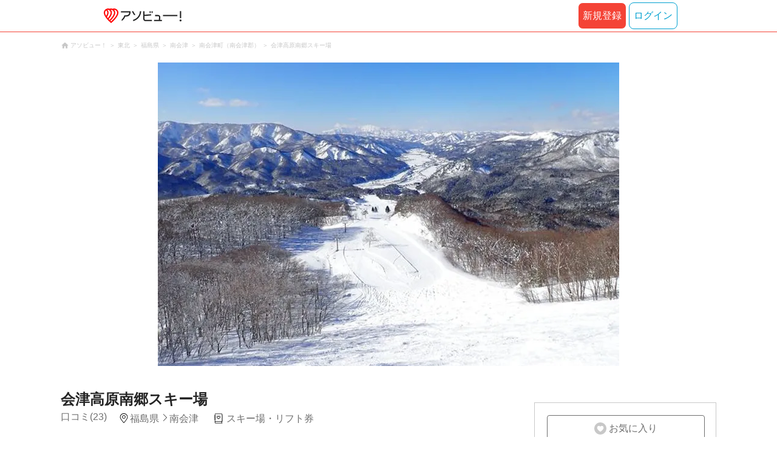

--- FILE ---
content_type: text/html;charset=UTF-8
request_url: https://www.asoview.com/base/159341/
body_size: 11129
content:
<!DOCTYPE html>
<html xmlns:og="http://ogp.me/ns#" xmlns:fb="http://www.facebook.com/2008/fbml">
<head>
    
  
  
  <meta charset="UTF-8">
  <meta name="google-site-verification" content="kGT5Z3YEQgCdfMeof3F-n85KpuKpsG97WPv0o24LQqs" />
  <meta name="author" content="アソビュー！" />

  <meta http-equiv="X-UA-Compatible" content="IE=edge">
  <meta name="viewport" content="width=980" />

  
  
  <title>会津高原南郷スキー場｜割引チケット・クーポンならアソビュー！</title>
  <meta name="description" content="会津高原南郷スキー場(福島県)に行くならアソビュー！アソビュー！なら料金・割引、口コミ、写真、地図がチェックできます。会津高原南郷スキー場は、福島県南会津郡にあるスキー場です。ゲレンデは、幅白いコースのレイアウトで初級者の方でも安心して楽しめます。また、ハーフパイプは常時整備、開放しており、日本国内屈指の施設..." />
  

  
  
  <meta property="og:type" content="website" />
  <meta property="og:title"       content="会津高原南郷スキー場｜割引チケット・クーポンならアソビュー！" />
  <meta property="og:url"         content="https://www.asoview.com/base/159341/" />
  <meta property="og:image"       content="https://image.asoview-media.com/image/production/base/159341/15d049d0-0c2a-46fd-971d-39f82e7ed62c.jpeg" />
  
  <meta property="og:description" content="会津高原南郷スキー場(福島県)に行くならアソビュー！アソビュー！なら料金・割引、口コミ、写真、地図がチェックできます。会津高原南郷スキー場は、福島県南会津郡にあるスキー場です。ゲレンデは、幅白いコースのレイアウトで初級者の方でも安心して楽しめます。また、ハーフパイプは常時整備、開放しており、日本国内屈指の施設..." />
  <meta property="og:site_name" content="アソビュー！" />
  <meta property="og:locale" content="ja_JP" />
  
  
  <meta property="fb:app_id" content="226968490755490" />
  
  <meta name="twitter:card" content="summary_large_image" />
  <meta name="twitter:site" content="@ASOVIEWofficial" />
  <meta name="twitter:image"       content="https://image.asoview-media.com/image/production/base/159341/15d049d0-0c2a-46fd-971d-39f82e7ed62c.jpeg" />
  <meta name="twitter:title"       content="会津高原南郷スキー場｜割引チケット・クーポンならアソビュー！" />
  <meta name="twitter:description" content="会津高原南郷スキー場(福島県)に行くならアソビュー！アソビュー！なら料金・割引、口コミ、写真、地図がチェックできます。会津高原南郷スキー場は、福島県南会津郡にあるスキー場です。ゲレンデは、幅白いコースのレイアウトで初級者の方でも安心して楽しめます。また、ハーフパイプは常時整備、開放しており、日本国内屈指の施設..." />


  
  <meta name="robots"      content="index, follow" />
  <link rel="canonical"    href="https://www.asoview.com/base/159341/" />


  
  
  <link rel="manifest" href="/manifest.json">
  <link rel="preload" href="/iconfont/material-icons.css" as="style">
  <link rel="preload" href="/iconfont/MaterialIcons-Regular-570eb83859dc23dd0eec423a49e147fe.woff2" as="font" crossorigin>
  <link rel="stylesheet" href="/iconfont/material-icons.css">
  <link rel="shortcut icon" href="https://image.asoview-media.com/image/production/fundamentals/logo/favicon.ico" />
  <link rel="apple-touch-icon" href="https://image.asoview-media.com/image/production/fundamentals/logo/apple-touch-icon_114.png" sizes="114x114">
  <link rel="apple-touch-icon" href="https://image.asoview-media.com/image/production/fundamentals/logo/apple-touch-icon_120.png" sizes="120x120">
  <link rel="apple-touch-icon" href="https://image.asoview-media.com/image/production/fundamentals/logo/apple-touch-icon_144.png" sizes="144x144">
  <link rel="apple-touch-icon" href="https://image.asoview-media.com/image/production/fundamentals/logo/apple-touch-icon_152.png" sizes="152x152">
  <link rel="apple-touch-icon" href="https://image.asoview-media.com/image/production/fundamentals/logo/apple-touch-icon_180.png" sizes="180x180">
  


  <script>
    if ('serviceWorker' in navigator) {
      window.addEventListener('load', function() {
        navigator.serviceWorker.register('/serviceWorker.js');
      });
      window.addEventListener('beforeinstallprompt', function(e) {
        e.userChoice.then(function(choiceResult) {
          com.asoview.GA.trigger(com.asoview.GA.Event.ShowWebAppInstallPrompt)
          if (choiceResult.outcome == 'dismissed') {
            com.asoview.GA.trigger(com.asoview.GA.Event.OnClickWebAppInstallPrompt, false)
          } else {
            com.asoview.GA.trigger(com.asoview.GA.Event.OnClickWebAppInstallPrompt, true)
          }
        })
      })
    }
  </script>

  <!-- Start Visual Website Optimizer Asynchronous Code -->
  <script type='text/javascript'>
      var _vwo_code=(function(){
          var account_id=360002,
              settings_tolerance=2000,
              library_tolerance=2500,
              use_existing_jquery=false,
              /* DO NOT EDIT BELOW THIS LINE */
              f=false,d=document;return{use_existing_jquery:function(){return use_existing_jquery;},library_tolerance:function(){return library_tolerance;},finish:function(){if(!f){f=true;var a=d.getElementById('_vis_opt_path_hides');if(a)a.parentNode.removeChild(a);}},finished:function(){return f;},load:function(a){var b=d.createElement('script');b.src=a;b.type='text/javascript';b.innerText;b.onerror=function(){_vwo_code.finish();};d.getElementsByTagName('head')[0].appendChild(b);},init:function(){settings_timer=setTimeout('_vwo_code.finish()',settings_tolerance);var a=d.createElement('style'),b='body{opacity:0 !important;filter:alpha(opacity=0) !important;background:none !important;}',h=d.getElementsByTagName('head')[0];a.setAttribute('id','_vis_opt_path_hides');a.setAttribute('type','text/css');if(a.styleSheet)a.styleSheet.cssText=b;else a.appendChild(d.createTextNode(b));h.appendChild(a);this.load('//dev.visualwebsiteoptimizer.com/j.php?a='+account_id+'&u='+encodeURIComponent(d.URL)+'&r='+Math.random());return settings_timer;}};}());_vwo_settings_timer=_vwo_code.init();
  </script>
  <!-- End Visual Website Optimizer Asynchronous Code -->

  <script>
    window.deviceTypeForGA = 'PC'
  </script>
  <link rel="preload" href="/js/pc/vendor9b7d94d3f413ea65546b.chunk.js" as="script"><script type="text/javascript" defer="defer" src="/js/pc/vendor9b7d94d3f413ea65546b.chunk.js"></script><link rel="preload" href="/js/pc/vendors-auto8ec7c7036ceb7b9ea9f7.chunk.js" as="script"><script type="text/javascript" defer="defer" src="/js/pc/vendors-auto8ec7c7036ceb7b9ea9f7.chunk.js"></script>


    
    
    <!-- Google Tag Manager -->
    <script>(function(w,d,s,l,i){w[l]=w[l]||[];w[l].push({'gtm.start':
        new Date().getTime(),event:'gtm.js'});var f=d.getElementsByTagName(s)[0],
        j=d.createElement(s),dl=l!='dataLayer'?'&l='+l:'';j.async=true;j.src=
        'https://www.googletagmanager.com/gtm.js?id='+i+dl;f.parentNode.insertBefore(j,f);
    })(window,document,'script','dataLayer','GTM-T86K2F');</script>
    <!-- End Google Tag Manager -->
    
    
    <script defer src="/js/googleAnalyticsMgr-f1c7784fa758d448358b7292486651a0.js"></script>


    <link rel="stylesheet" href='/css/pc/base/detail.min-664d90286db7ffbca80b0172722859e2.css'/>
    <link rel="preload" href="//image.asoview-media.com/image/production/base/159341/15d049d0-0c2a-46fd-971d-39f82e7ed62c.jpeg?height=650&amp;width=760px"
          as="image" fetchpriority="high">

    <script async src="https://securepubads.g.doubleclick.net/tag/js/gpt.js"></script>
    <script>
      const environment = "production";

      window.googletag = window.googletag || {cmd: []};
      googletag.cmd.push(function() {
        // 右サイドメニュー下部の広告枠
        googletag.defineSlot('/40567503/10_asoview_induction_store_PC_BottomRightSNS', [[300, 250], 'fluid'], 'div-gpt-ad-9401-0').addService(googletag.pubads());
        // 口コミ下部の広告枠
        googletag.defineSlot('/40567503/10_asoview_induction_store_PC_BottomReviews', [[728, 90], 'fluid'], 'div-gpt-ad-9421-0').addService(googletag.pubads());

        googletag.pubads().setTargeting("url_path", location.pathname);
        if (environment !== 'production') {
          // 下記本番設定しない
          googletag.pubads().setTargeting("environment", "staging");
        }
        googletag.pubads().enableSingleRequest();
        googletag.pubads().collapseEmptyDivs();
        googletag.enableServices();
      });

      googletag.cmd.push(function() { googletag.display('div-gpt-ad-9421-0'); });
    </script>
</head>

<body>

    
    <!-- Google Tag Manager (noscript) -->
    <noscript><iframe src="https://www.googletagmanager.com/ns.html?id=GTM-T86K2F"
                      height="0" width="0" style="display:none;visibility:hidden"></iframe></noscript>
    <!-- End Google Tag Manager (noscript) -->
    
    


<div id="root"></div>

<div class="breadcrumbs">
    
<ol class="breadcrumbs__list" itemscope itemtype="http://schema.org/BreadcrumbList">
    
        <li class="breadcrumbs__breadcrumb" itemprop="itemListElement" itemscope
            itemtype="http://schema.org/ListItem">
            <a class="breadcrumbs__breadcrumb-link" href="/" title="アソビュー！のページへ移動する" itemprop="item" onclick="com.asoview.GA.trigger(com.asoview.GA.Event.OnClickBreadcrumbItemLink,window.location.pathname)">
                <span itemprop="name">アソビュー！</span>
            </a>
            <meta itemprop="position" content="1" />
        </li>
    
        <li class="breadcrumbs__breadcrumb" itemprop="itemListElement" itemscope
            itemtype="http://schema.org/ListItem">
            <a class="breadcrumbs__breadcrumb-link" href="/location/rgn02/" title="東北のページへ移動する" itemprop="item" onclick="com.asoview.GA.trigger(com.asoview.GA.Event.OnClickBreadcrumbItemLink,window.location.pathname)">
                <span itemprop="name">東北</span>
            </a>
            <meta itemprop="position" content="2" />
        </li>
    
        <li class="breadcrumbs__breadcrumb" itemprop="itemListElement" itemscope
            itemtype="http://schema.org/ListItem">
            <a class="breadcrumbs__breadcrumb-link" href="/location/prf070000/" title="福島県のページへ移動する" itemprop="item" onclick="com.asoview.GA.trigger(com.asoview.GA.Event.OnClickBreadcrumbItemLink,window.location.pathname)">
                <span itemprop="name">福島県</span>
            </a>
            <meta itemprop="position" content="3" />
        </li>
    
        <li class="breadcrumbs__breadcrumb" itemprop="itemListElement" itemscope
            itemtype="http://schema.org/ListItem">
            <a class="breadcrumbs__breadcrumb-link" href="/location/are0072000/" title="南会津のページへ移動する" itemprop="item" onclick="com.asoview.GA.trigger(com.asoview.GA.Event.OnClickBreadcrumbItemLink,window.location.pathname)">
                <span itemprop="name">南会津</span>
            </a>
            <meta itemprop="position" content="4" />
        </li>
    
        <li class="breadcrumbs__breadcrumb" itemprop="itemListElement" itemscope
            itemtype="http://schema.org/ListItem">
            <a class="breadcrumbs__breadcrumb-link" href="/location/72053/" title="南会津町（南会津郡）のページへ移動する" itemprop="item" onclick="com.asoview.GA.trigger(com.asoview.GA.Event.OnClickBreadcrumbItemLink,window.location.pathname)">
                <span itemprop="name">南会津町（南会津郡）</span>
            </a>
            <meta itemprop="position" content="5" />
        </li>
    
        <li class="breadcrumbs__breadcrumb" itemprop="itemListElement" itemscope
            itemtype="http://schema.org/ListItem">
            <a class="breadcrumbs__breadcrumb-link" href="/base/159341/" title="会津高原南郷スキー場のページへ移動する" itemprop="item" onclick="com.asoview.GA.trigger(com.asoview.GA.Event.OnClickBreadcrumbItemLink,window.location.pathname)">
                <span itemprop="name">会津高原南郷スキー場</span>
            </a>
            <meta itemprop="position" content="6" />
        </li>
    
</ol>

</div>

<div id="base-images" class="base-images"></div>

<div class="layout-contents-wrap">
    <div class="layout-main-contents">
        <h1 class="base-name">会津高原南郷スキー場</h1>
        <div class="base-data" id="base-summary-contents">
            <a href="/base/159341/asorepo/list/">
                <i class="base-data__rating">
                    <span class="base-data__rating-asorepo">口コミ(23)</span>
                </i>
            </a>
            <span class="base-data__area-wrap">
                <span class="base-data__area">福島県</span>
                <span class="base-data__small-area">南会津</span>
            </span>
            <ul class="base-data__genres">
              
                <li class="base-data__genre-type">スキー場・リフト券</li>
                
              
            </ul>
      </div>

      <div>
        <div id="base-navigation-bar" class="base-navigation-bar-wrap"></div>

        <section class="introduction-wrap">
          <div class="introduction">
            <div class="introduction__text-area">
              
              <b class="introduction__text-title">充実したパーク！ハーフパイプなど自慢の設備であなたを楽しませます</b>
              <p class="introduction__text">会津高原南郷スキー場は、福島県南会津郡にあるスキー場です。ゲレンデは、幅白いコースのレイアウトで初級者の方でも安心して楽しめます。また、ハーフパイプは常時整備、開放しており、日本国内屈指の施設です。スノーパーク・バンクドスラロームコースはスノーボーダーの方達に圧倒的な人気を誇っています。是非、足をお運びください。</p>
              
              
              
            </div>
            <div class="introduction__text-veil">
              <button class="introduction__more-read" type="button" onclick="com.asoview.GA.trigger(com.asoview.GA.Event.OnClickBasePageShowMoreContents)">続きを読む</button>
            </div>
          </div>
        </section>
        <section id="base-plan">
          <h2 class="plan-content-heading">会津高原南郷スキー場のプラン一覧</h2>
          <div id="plan-filter"></div>
          <div id="plan-list"></div>
        </section>

        <div id="base-weather"></div>

        <div id="gtm-banner"></div>

        <section id="base-review" class="review-list">
          <h2 class="review-list__heading">会津高原南郷スキー場の口コミ</h2>
          <div id="review-list"></div>
        </section>

        <div id="div-gpt-ad-9421-0" class="tieup-ad"></div>

        <div id="note-list"></div>

        <section class="basic-information" id="base-basic-information">
          <h3 class="basic-information__heading">会津高原南郷スキー場の基本情報</h3>
          <table class="basic-information__contents">
            <tr>
              <th class="basic-information__contents-title">店舗名</th>
              <td class="basic-information__contents-detail">会津高原南郷スキー場</td>
            </tr>
            <tr>
              <th class="basic-information__contents-title">住所</th>
              <td class="basic-information__contents-detail">〒967-0631 福島県南会津郡南会津町界字湯の入293</td>
            </tr>
            <tr>
              <th class="basic-information__contents-title">営業時間</th>
              <td class="basic-information__contents-detail">8:30~16:00</td>
            </tr>
            <tr>
              <th class="basic-information__contents-title">定休日</th>
              <td class="basic-information__contents-detail">12/24~3/26</td>
            </tr>
            <tr>
              <th class="basic-information__contents-title">アクセス</th>
              <td class="basic-information__contents-detail">プランにより異なる場合がございますので、プランページの「開催場所と行き方」を参照してください。</td>
            </tr>
            <tr>
              <th class="basic-information__contents-title">特定商取引法に関する表示</th>
              <td class="basic-information__contents-detail">
                <a class="basic-information__text-link" href="/base/159341/mailorderlaw/" title="特定商取引法に関する表示を確認する" target="_blank">特定商取引法に関する表示</a>
              </td>
            </tr>
          </table>
          <a class="access-map">
            <iframe class="access-map__map-image" src="https://www.google.com/maps/embed/v1/place?key=AIzaSyCzTkRi81t0CMmOU4rL_NcJIFrETDR5xfk&amp;q=37.261374,139.551253&amp;zoom=16&amp;language=ja" frameborder="0" allowfullscreen></iframe>
          </a>
        </section>
            
            <div id="base-promotional-detail"></div>
            
  

            
  

        </div>

        <div id="nearby-popular-bases"></div>
        <div id="reference-keywords"></div>
    </div>

    <div class="layout-side-contents" id="layout-side-contents"></div>
    <div id="review-modal"></div>
</div>
<footer class='page-footer page-footer--basic'>
  <div class='page-footer__navigations-wrapper'>
    <div class='page-footer__social page-footer__site-maps-two-column-cell'>
      <span class='page-footer__follow-us'>FOLLOW US！</span>
      <ul class='page-footer__social-list'>
        <li class='page-footer__social-item'>
          <a class='page-footer__social-item-link page-footer__social-item-link--instagram'
             href='//www.instagram.com/asoview/'
             onClick="recordOutboundLink(this, 'Outbound Links', 'instagram.com');return false;"
             target='_blank'>instagram</a>
        </li>
        <li class='page-footer__social-item'>
          <a class='page-footer__social-item-link page-footer__social-item-link--x'
             href='//twitter.com/AsoviewOfficial'
             onClick="recordOutboundLink(this, 'Outbound Links', 'twitter.com');return false;"
             target='_blank'>x</a>
        </li>
      </ul>
    </div>


    <div class='page-footer__site-maps-two-column-cell page-footer__app-download'>
      <p class='page-footer__site-maps-heading'>
        アプリをダウンロード
      </p>
      <div class='page-footer__app-download-content'>
        <div class='page-footer__app-download-content-inner'>
          <div>
            <p class='page-footer__app-download-content-inner-description'>iPhone版アプリ</p>
            <a href='https://apps.apple.com/us/app/アソビュー-遊び先の検索-予約/id1303314426'>
              <img src='/img/pc/app/app-store.png' alt='App Store'>
            </a>
          </div>
          <img class='page-footer__app-download-qr' src='/img/pc/app/app-store-qr.svg' width='70px'
               height='70px'
               alt='App Store Qr'>
        </div>
        <div class='page-footer__app-download-content-inner page-footer__app-download-content-inner-left'>
          <div>
            <p class='page-footer__app-download-content-inner-description '>Android版アプリ</p>
            <a href='https://play.google.com/store/apps/details?id=com.asoview.app'>
              <img src='/img/pc/app/google-play-store.png' alt='Google PlayStore'>
            </a>
          </div>
          <img class='page-footer__app-download-qr' src='/img/pc/app/google-play-store-qr.svg'
               width='70px'
               height='70px'
               alt='Google PlayStore Qr'>
        </div>
      </div>
    </div>


    <div class='page-footer__site-maps-two-column'>
      <div class='page-footer__site-maps-two-column-cell'>
        <p class='page-footer__site-maps-heading'>
          <a class='page-footer__site-maps-heading-link' href='/location/'>エリアから探す</a>
        </p>
        <ul class='page-footer__region-list'>
          <li class='page-footer__region-item'>
            <a class='page-footer__region-item-link' href='/location/prf010000/'>北海道</a>
            
          </li>
          <li class='page-footer__region-item'>
            <a class='page-footer__region-item-link' href='/location/rgn02/'>東北</a>
            <ul class='page-footer__site-maps-list page-footer__site-maps-list--inner'>
              <li class='page-footer__site-maps-item'>
                <a class='page-footer__site-maps-link' href='/location/prf020000/'>青森県</a>
              </li>
              <li class='page-footer__site-maps-item'>
                <a class='page-footer__site-maps-link' href='/location/prf030000/'>岩手県</a>
              </li>
              <li class='page-footer__site-maps-item'>
                <a class='page-footer__site-maps-link' href='/location/prf040000/'>宮城県</a>
              </li>
              <li class='page-footer__site-maps-item'>
                <a class='page-footer__site-maps-link' href='/location/prf050000/'>秋田県</a>
              </li>
              <li class='page-footer__site-maps-item'>
                <a class='page-footer__site-maps-link' href='/location/prf060000/'>山形県</a>
              </li>
              <li class='page-footer__site-maps-item'>
                <a class='page-footer__site-maps-link' href='/location/prf070000/'>福島県</a>
              </li>
            </ul>
          </li>
          <li class='page-footer__region-item'>
            <a class='page-footer__region-item-link' href='/location/rgn04/'>関東</a>
            <ul class='page-footer__site-maps-list page-footer__site-maps-list--inner'>
              <li class='page-footer__site-maps-item'>
                <a class='page-footer__site-maps-link' href='/location/prf080000/'>栃木県</a>
              </li>
              <li class='page-footer__site-maps-item'>
                <a class='page-footer__site-maps-link' href='/location/prf090000/'>群馬県</a>
              </li>
              <li class='page-footer__site-maps-item'>
                <a class='page-footer__site-maps-link' href='/location/prf100000/'>茨城県</a>
              </li>
              <li class='page-footer__site-maps-item'>
                <a class='page-footer__site-maps-link' href='/location/prf110000/'>埼玉県</a>
              </li>
              <li class='page-footer__site-maps-item'>
                <a class='page-footer__site-maps-link' href='/location/prf120000/'>千葉県</a>
              </li>
              <li class='page-footer__site-maps-item'>
                <a class='page-footer__site-maps-link' href='/location/prf130000/'>東京都</a>
              </li>
              <li class='page-footer__site-maps-item'>
                <a class='page-footer__site-maps-link' href='/location/prf140000/'>神奈川県</a>
              </li>
            </ul>
          </li>
          <li class='page-footer__region-item'>
            <a class='page-footer__region-item-link' href='/location/rgn05/'>甲信越</a>
            <ul class='page-footer__site-maps-list page-footer__site-maps-list--inner'>
              <li class='page-footer__site-maps-item'>
                <a class='page-footer__site-maps-link' href='/location/prf150000/'>山梨県</a>
              </li>
              <li class='page-footer__site-maps-item'>
                <a class='page-footer__site-maps-link' href='/location/prf160000/'>長野県</a>
              </li>
              <li class='page-footer__site-maps-item'>
                <a class='page-footer__site-maps-link' href='/location/prf170000/'>新潟県</a>
              </li>
            </ul>
          </li>
          <li class='page-footer__region-item'>
            <a class='page-footer__region-item-link' href='/location/rgn06/'>北陸</a>
            <ul class='page-footer__site-maps-list page-footer__site-maps-list--inner'>
              <li class='page-footer__site-maps-item'>
                <a class='page-footer__site-maps-link' href='/location/prf180000/'>富山県</a>
              </li>
              <li class='page-footer__site-maps-item'>
                <a class='page-footer__site-maps-link' href='/location/prf190000/'>石川県</a>
              </li>
              <li class='page-footer__site-maps-item'>
                <a class='page-footer__site-maps-link' href='/location/prf200000/'>福井県</a>
              </li>
            </ul>
          </li>
          <li class='page-footer__region-item'>
            <a class='page-footer__region-item-link' href='/location/rgn07/'>東海</a>
            <ul class='page-footer__site-maps-list page-footer__site-maps-list--inner'>
              <li class='page-footer__site-maps-item'>
                <a class='page-footer__site-maps-link' href='/location/prf210000/'>静岡県</a>
              </li>
              <li class='page-footer__site-maps-item'>
                <a class='page-footer__site-maps-link' href='/location/prf220000/'>岐阜県</a>
              </li>
              <li class='page-footer__site-maps-item'>
                <a class='page-footer__site-maps-link' href='/location/prf230000/'>愛知県</a>
              </li>
              <li class='page-footer__site-maps-item'>
                <a class='page-footer__site-maps-link' href='/location/prf240000/'>三重県</a>
              </li>
            </ul>
          </li>
          <li class='page-footer__region-item'>
            <a class='page-footer__region-item-link' href='/location/rgn08/'>関西</a>
            <ul class='page-footer__site-maps-list page-footer__site-maps-list--inner'>
              <li class='page-footer__site-maps-item'>
                <a class='page-footer__site-maps-link' href='/location/prf250000/'>滋賀県</a>
              </li>
              <li class='page-footer__site-maps-item'>
                <a class='page-footer__site-maps-link' href='/location/prf260000/'>京都府</a>
              </li>
              <li class='page-footer__site-maps-item'>
                <a class='page-footer__site-maps-link' href='/location/prf270000/'>大阪府</a>
              </li>
              <li class='page-footer__site-maps-item'>
                <a class='page-footer__site-maps-link' href='/location/prf280000/'>兵庫県</a>
              </li>
              <li class='page-footer__site-maps-item'>
                <a class='page-footer__site-maps-link' href='/location/prf290000/'>奈良県</a>
              </li>
              <li class='page-footer__site-maps-item'>
                <a class='page-footer__site-maps-link' href='/location/prf300000/'>和歌山県</a>
              </li>
            </ul>
          </li>
          <li class='page-footer__region-item'>
            <a class='page-footer__region-item-link' href='/location/rgn09/'>山陰・山陽</a>
            <ul class='page-footer__site-maps-list page-footer__site-maps-list--inner'>
              <li class='page-footer__site-maps-item'>
                <a class='page-footer__site-maps-link' href='/location/prf310000/'>鳥取県</a>
              </li>
              <li class='page-footer__site-maps-item'>
                <a class='page-footer__site-maps-link' href='/location/prf320000/'>島根県</a>
              </li>
              <li class='page-footer__site-maps-item'>
                <a class='page-footer__site-maps-link' href='/location/prf330000/'>岡山県</a>
              </li>
              <li class='page-footer__site-maps-item'>
                <a class='page-footer__site-maps-link' href='/location/prf340000/'>広島県</a>
              </li>
              <li class='page-footer__site-maps-item'>
                <a class='page-footer__site-maps-link' href='/location/prf350000/'>山口県</a>
              </li>
            </ul>
          </li>
          <li class='page-footer__region-item'>
            <a class='page-footer__region-item-link' href='/location/rgn10/'>四国</a>
            <ul class='page-footer__site-maps-list page-footer__site-maps-list--inner'>
              <li class='page-footer__site-maps-item'>
                <a class='page-footer__site-maps-link' href='/location/prf360000/'>徳島県</a>
              </li>
              <li class='page-footer__site-maps-item'>
                <a class='page-footer__site-maps-link' href='/location/prf370000/'>香川県</a>
              </li>
              <li class='page-footer__site-maps-item'>
                <a class='page-footer__site-maps-link' href='/location/prf380000/'>愛媛県</a>
              </li>
              <li class='page-footer__site-maps-item'>
                <a class='page-footer__site-maps-link' href='/location/prf390000/'>高知県</a>
              </li>
            </ul>
          </li>
          <li class='page-footer__region-item'>
            <a class='page-footer__region-item-link' href='/location/rgn11/'>九州</a>
            <ul class='page-footer__site-maps-list page-footer__site-maps-list--inner'>
              <li class='page-footer__site-maps-item'>
                <a class='page-footer__site-maps-link' href='/location/prf400000/'>福岡県</a>
              </li>
              <li class='page-footer__site-maps-item'>
                <a class='page-footer__site-maps-link' href='/location/prf410000/'>佐賀県</a>
              </li>
              <li class='page-footer__site-maps-item'>
                <a class='page-footer__site-maps-link' href='/location/prf420000/'>長崎県</a>
              </li>
              <li class='page-footer__site-maps-item'>
                <a class='page-footer__site-maps-link' href='/location/prf430000/'>熊本県</a>
              </li>
              <li class='page-footer__site-maps-item'>
                <a class='page-footer__site-maps-link' href='/location/prf440000/'>大分県</a>
              </li>
              <li class='page-footer__site-maps-item'>
                <a class='page-footer__site-maps-link' href='/location/prf450000/'>宮崎県</a>
              </li>
              <li class='page-footer__site-maps-item'>
                <a class='page-footer__site-maps-link' href='/location/prf460000/'>鹿児島県</a>
              </li>
            </ul>
          </li>
          <li class='page-footer__region-item'>
            <a class='page-footer__region-item-link' href='/location/prf470000/'>沖縄</a>
            
          </li>
        </ul>
      </div>


      <div class='page-footer__site-maps-two-column-cell'>
        <p class='page-footer__site-maps-heading'>
          <a class='page-footer__site-maps-heading-link' href='/leisure/'>おすすめのジャンルから探す</a>
        </p>
        <ul class='page-footer__site-maps-list'>
          <li class='page-footer__site-maps-item'>
            <a class='page-footer__site-maps-link' href='/leisure/17/'>陶芸体験･陶芸教室</a>
          </li>
          <li class='page-footer__site-maps-item'>
            <a class='page-footer__site-maps-link' href='/leisure/87/'>ガラス細工･ガラス工房</a>
          </li>
          <li class='page-footer__site-maps-item'>
            <a class='page-footer__site-maps-link' href='/leisure/112/'>日帰り温泉</a>
          </li>
          <li class='page-footer__site-maps-item'>
            <a class='page-footer__site-maps-link' href='/leisure/7/'>カヌー･カヤック</a>
          </li>
          <li class='page-footer__site-maps-item'>
            <a class='page-footer__site-maps-link' href='/leisure/11/'>SUP･スタンドアップパドル</a>
          </li>
          <li class='page-footer__site-maps-item'>
            <a class='page-footer__site-maps-link' href='/leisure/14/'>ダイビング・スキューバダイビング</a>
          </li>
          <li class='page-footer__site-maps-item'>
            <a class='page-footer__site-maps-link' href='/leisure/15/'>シュノーケリング</a>
          </li>
          <li class='page-footer__site-maps-item'>
            <a class='page-footer__site-maps-link' href='/leisure/89/'>アクセサリー手作り体験</a>
          </li>
          <li class='page-footer__site-maps-item'>
            <a class='page-footer__site-maps-link' href='/leisure/1/'>パラグライダー</a>
          </li>
          <li class='page-footer__site-maps-item'>
            <a class='page-footer__site-maps-link' href='/leisure/191/'>遊園地・テーマパーク</a>
          </li>
          <li class='page-footer__site-maps-item'>
            <a class='page-footer__site-maps-link' href='/leisure/12/'>サーフィンスクール</a>
          </li>
          <li class='page-footer__site-maps-item'>
            <a class='page-footer__site-maps-link' href='/leisure/91/'>キャンドル作り</a>
          </li>
          <li class='page-footer__site-maps-item'>
            <a class='page-footer__site-maps-link' href='/leisure/act0128/'>シルバーアクセサリー
              手作り体験</a>
          </li>
          <li class='page-footer__site-maps-item'>
            <a class='page-footer__site-maps-link' href='/leisure/62/'>ボルダリング</a>
          </li>
          <li class='page-footer__site-maps-item'>
            <a class='page-footer__site-maps-link' href='/leisure/5/'>ラフティング</a>
          </li>
          <li class='page-footer__site-maps-item'>
            <a class='page-footer__site-maps-link' href='/leisure/140/'>着物・浴衣レンタル</a>
          </li>
          <li class='page-footer__site-maps-item'>
            <a class='page-footer__site-maps-link' href='/leisure/44/'>脱出ゲーム</a>
          </li>
          <li class='page-footer__site-maps-item'>
            <a class='page-footer__site-maps-link' href='/leisure/4/'>バンジージャンプ</a>
          </li>
          <li class='page-footer__site-maps-item'>
            <a class='page-footer__site-maps-link' href='/leisure/192/'>水族館</a>
          </li>
          <li class='page-footer__site-maps-item'>
            <a class='page-footer__site-maps-link' href='/leisure/145/'>花火大会</a>
          </li>
        </ul>
      </div>
    </div>

    <p class='page-footer__site-maps-heading'>おすすめキーワード</p>
    <ul class='page-footer__site-maps-list'>
      <li class='page-footer__site-maps-item'>
        <a class='page-footer__site-maps-link' href='/leisure/140/location/prf260000/'>京都 着物レンタル</a>
      </li>
      <li class='page-footer__site-maps-item'>
        <a class='page-footer__site-maps-link' href='/leisure/14/location/prf470000/'>沖縄 ダイビング</a>
      </li>
      <li class='page-footer__site-maps-item'>
        <a class='page-footer__site-maps-link' href='/leisure/112/location/rgn04/'>日帰り温泉 関東</a>
      </li>
      <li class='page-footer__site-maps-item'>
        <a class='page-footer__site-maps-link' href='/leisure/17/location/rgn08/'>陶芸体験・陶芸教室 関西</a>
      </li>
      <li class='page-footer__site-maps-item'>
        <a class='page-footer__site-maps-link' href='/leisure/62/location/prf130000/'>ボルダリング 東京</a>
      </li>
      <li class='page-footer__site-maps-item'>
        <a class='page-footer__site-maps-link' href='/leisure/17/location/prf130000/'>陶芸体験・陶芸教室 東京</a>
      </li>
      <li class='page-footer__site-maps-item'>
        <a class='page-footer__site-maps-link' href='/leisure/14/location/are0471702/'>石垣島 ダイビング</a>
      </li>
      <li class='page-footer__site-maps-item'>
        <a class='page-footer__site-maps-link' href='/leisure/15/location/prf470000/'>沖縄 シュノーケリング</a>
      </li>
      <li class='page-footer__site-maps-item'>
        <a class='page-footer__site-maps-link' href='/leisure/14/location/are0462300/'>屋久島 ダイビング</a>
      </li>
      <li class='page-footer__site-maps-item'>
        <a class='page-footer__site-maps-link' href='/leisure/112/location/rgn08/'>関西 日帰り温泉</a>
      </li>
      <li class='page-footer__site-maps-item'>
        <a class='page-footer__site-maps-link' href='/leisure/15/location/are0471702/'>石垣島 シュノーケリング</a>
      </li>
      <li class='page-footer__site-maps-item'>
        <a class='page-footer__site-maps-link' href='/leisure/5/location/rgn04/'>ラフティング 関東</a>
      </li>
      <li class='page-footer__site-maps-item'>
        <a class='page-footer__site-maps-link' href='/leisure/5/location/are0010800/'>ニセコ ラフティング</a>
      </li>
      <li class='page-footer__site-maps-item'>
        <a class='page-footer__site-maps-link' href='/leisure/5/location/are0090400/'>水上 ラフティング</a>
      </li>
      <li class='page-footer__site-maps-item'>
        <a class='page-footer__site-maps-link' href='/leisure/115/location/are0140200/'>横浜 クルージング</a>
      </li>
      <li class='page-footer__site-maps-item'>
        <a class='page-footer__site-maps-link' href='/leisure/24/location/prf470000/'>沖縄 パラセーリング</a>
      </li>
      <li class='page-footer__site-maps-item'>
        <a class='page-footer__site-maps-link' href='/leisure/117/location/are0431100/'>天草 イルカウォッチング</a>
      </li>
      <li class='page-footer__site-maps-item'>
        <a class='page-footer__site-maps-link' href='/leisure/116/location/prf470000/'>沖縄 ホエールウォッチング</a>
      </li>
      <li class='page-footer__site-maps-item'>
        <a class='page-footer__site-maps-link' href='/leisure/5/location/are0139500/'>奥多摩 ラフティング</a>
      </li>
      <li class='page-footer__site-maps-item'>
        <a class='page-footer__site-maps-link' href='/leisure/14/location/are0301100/'>串本 ダイビング</a>
      </li>
      <li class='page-footer__site-maps-item'>
        <a class='page-footer__site-maps-link' href='/leisure/5/location/are0080900/'>鬼怒川 ラフティング</a>
      </li>
      <li class='page-footer__site-maps-item'>
        <a class='page-footer__site-maps-link' href='/leisure/5/location/are0430900/'>球磨川 ラフティング</a>
      </li>
      <li class='page-footer__site-maps-item'>
        <a class='page-footer__site-maps-link' href='/leisure/5/location/rgn08/'>ラフティング 関西</a>
      </li>
      <li class='page-footer__site-maps-item'>
        <a class='page-footer__site-maps-link' href='/leisure/act0027/location/rgn04/'>いちご狩り 関東</a>
      </li>
      <li class='page-footer__site-maps-item'>
        <a class='page-footer__site-maps-link' href='/leisure/grp10/location/prf470000/'>沖縄 マリンスポーツ</a>
      </li>
      <li class='page-footer__site-maps-item'>
        <a class='page-footer__site-maps-link' href='/leisure/87/location/prf130000/'>ガラス細工・ガラス工房 東京</a>
      </li>
      <li class='page-footer__site-maps-item'>
        <a class='page-footer__site-maps-link' href='/leisure/14/location/are0471708/'>宮古島 ダイビング</a>
      </li>
      <li class='page-footer__site-maps-item'>
        <a class='page-footer__site-maps-link' href='/leisure/11/location/rgn04/'>SUP 関東</a>
      </li>
      <li class='page-footer__site-maps-item'>
        <a class='page-footer__site-maps-link' href='/leisure/145/location/rgn04/'>花火大会 関東</a>
      </li>
    </ul>

    <p class='page-footer__site-maps-heading'>その他</p>
    <ul class='page-footer__site-maps-list'>
      <li class='page-footer__site-maps-item'>
        <a class='page-footer__site-maps-link' href='/ranking/'>ランキングから探す</a>
      </li>
      <li class='page-footer__site-maps-item'>
        <a class='page-footer__site-maps-link' href='/base/'>拠点から探す</a>
      </li>
      <li class='page-footer__site-maps-item'>
        <a class='page-footer__site-maps-link' href='https://biz.asoview.com/inquiry/' rel='nofollow'>掲載お問い合わせ</a>
      </li>
      <li class='page-footer__site-maps-item'>
        <a class='page-footer__site-maps-link' href='https://store.asoview.com/' target='_brank'>アソビュー！ギフト</a>
      </li>
      <li class='page-footer__site-maps-item'>
        <a class='page-footer__site-maps-link' href='/kankou/'>人気の観光スポット情報</a>
      </li>
    </ul>

    <small class='page-footer__attention'>
      ※アソビュー！の最安値保証は、同一レジャー会社の提供プラン（体験内容、利用日、参加条件、キャンセル規約などの基本情報）が同じ状態で、他サイトがアソビュー！よりも安い価格で提供している場合に限り、差額の2倍のアソビュー！ポイントを付与いたします。ただし、比較する料金は誰でも確認できる一般公開したプランのみが対象となります。
    </small>

    <ul class='page-footer__about-us'>
      <li class='page-footer__about-us-item'>
        <a class='page-footer__about-us-item-link' href='/info/link/' rel='nofollow'>リンクについて</a>
      </li>
      <li class='page-footer__about-us-item'>
        <a class='page-footer__about-us-item-link' href='https://faq.asoview.karakuri.ai/'>ヘルプ</a>
      </li>
      <li class='page-footer__about-us-item'>
        <a class='page-footer__about-us-item-link' href='https://www.asoview.com/brand/contactsupport/'>お問い合わせ</a>
      </li>
      <li class='page-footer__about-us-item'>
        <a class='page-footer__about-us-item-link' href='https://www.asoview.com/brand/advertisement/' target='_blank'>広告掲載（メーカー様・広告代理店様）について</a>
      </li>
      <li class='page-footer__about-us-item'>
        <a class='page-footer__about-us-item-link' href='/info/terms/' rel='nofollow'>利用規約</a>
      </li>
      <li class='page-footer__about-us-item'>
        <a class='page-footer__about-us-item-link' href='/info/wowticket-mailorderlaw/' rel='nofollow'>アソビュー！超特割！の特定商取引法に関する表示</a>
      </li>
      <li class='page-footer__about-us-item'>
        <a class='page-footer__about-us-item-link' href='https://www.asoview.co.jp/privacy' target='_blank'
           rel='nofollow'>プライバシーポリシー</a>
      </li>
      <li class='page-footer__about-us-item'>
        <a class='page-footer__about-us-item-link' href='https://www.asoview.co.jp/' target='_blank'>運営会社</a>
      </li>
    </ul>
  </div>

  <div id='plan-code-footer'></div>

  <small class='page-footer__copyright'>copyright(c) All rights reserved ASOVIEW Inc.</small>
</footer>

<div id="offer-process-error-modal"></div>


<script type="application/ld+json">
    {"image":"https:\/\/image.asoview-media.com\/image\/production\/base\/159341\/15d049d0-0c2a-46fd-971d-39f82e7ed62c.jpeg","geo":{"longitude":"139.551253","latitude":"37.261374","@type":"GeoCoordinates","@context":"http:\/\/schema.org"},"priceRange":"","aggregateRating":{"ratingCount":"23","ratingValue":"4.7","@type":"AggregateRating","@context":"http:\/\/schema.org"},"name":"\u4F1A\u6D25\u9AD8\u539F\u5357\u90F7\u30B9\u30AD\u30FC\u5834","@type":"LocalBusiness","@context":"http:\/\/schema.org"};
</script>

<script>
    var ASOVIEW_DATASOURCE = new Object();
    ASOVIEW_DATASOURCE = {"experienceDate":"2026-02-02","baseRecommendSummaries":[],"channelCode":"asoview","baseRankings":[],"referenceKeywords":[{"text":"\u6771\u5317 \u30A6\u30A3\u30F3\u30BF\u30FC\u30B9\u30DD\u30FC\u30C4","path":"\/leisure\/grp11\/location\/rgn02\/","title":"\u6771\u5317 \u30A6\u30A3\u30F3\u30BF\u30FC\u30B9\u30DD\u30FC\u30C4\u306E\u30DA\u30FC\u30B8\u3078\u79FB\u52D5\u3059\u308B","isSpecified":true},{"text":"\u6771\u5317 \u30B9\u30AD\u30FC\u30FB\u30B9\u30CE\u30FC\u30DC\u30FC\u30C9\u30FB\u30B9\u30AD\u30FC\u5834","path":"\/leisure\/41\/location\/rgn02\/","title":"\u6771\u5317 \u30B9\u30AD\u30FC\u30FB\u30B9\u30CE\u30FC\u30DC\u30FC\u30C9\u30FB\u30B9\u30AD\u30FC\u5834\u306E\u30DA\u30FC\u30B8\u3078\u79FB\u52D5\u3059\u308B","isSpecified":true},{"text":"\u6771\u5317 \u30B9\u30AD\u30FC\u5834\u30FB\u30EA\u30D5\u30C8\u5238","path":"\/leisure\/act1047\/location\/rgn02\/","title":"\u6771\u5317 \u30B9\u30AD\u30FC\u5834\u30FB\u30EA\u30D5\u30C8\u5238\u306E\u30DA\u30FC\u30B8\u3078\u79FB\u52D5\u3059\u308B","isSpecified":true},{"text":"\u798F\u5CF6\u770C \u30A6\u30A3\u30F3\u30BF\u30FC\u30B9\u30DD\u30FC\u30C4","path":"\/leisure\/grp11\/location\/prf070000\/","title":"\u798F\u5CF6\u770C \u30A6\u30A3\u30F3\u30BF\u30FC\u30B9\u30DD\u30FC\u30C4\u306E\u30DA\u30FC\u30B8\u3078\u79FB\u52D5\u3059\u308B","isSpecified":true},{"text":"\u798F\u5CF6\u770C \u30B9\u30AD\u30FC\u30FB\u30B9\u30CE\u30FC\u30DC\u30FC\u30C9\u30FB\u30B9\u30AD\u30FC\u5834","path":"\/leisure\/41\/location\/prf070000\/","title":"\u798F\u5CF6\u770C \u30B9\u30AD\u30FC\u30FB\u30B9\u30CE\u30FC\u30DC\u30FC\u30C9\u30FB\u30B9\u30AD\u30FC\u5834\u306E\u30DA\u30FC\u30B8\u3078\u79FB\u52D5\u3059\u308B","isSpecified":true},{"text":"\u798F\u5CF6\u770C \u30B9\u30AD\u30FC\u5834\u30FB\u30EA\u30D5\u30C8\u5238","path":"\/leisure\/act1047\/location\/prf070000\/","title":"\u798F\u5CF6\u770C \u30B9\u30AD\u30FC\u5834\u30FB\u30EA\u30D5\u30C8\u5238\u306E\u30DA\u30FC\u30B8\u3078\u79FB\u52D5\u3059\u308B","isSpecified":true},{"text":"\u5357\u4F1A\u6D25 \u30A6\u30A3\u30F3\u30BF\u30FC\u30B9\u30DD\u30FC\u30C4","path":"\/leisure\/grp11\/location\/are0072000\/","title":"\u5357\u4F1A\u6D25 \u30A6\u30A3\u30F3\u30BF\u30FC\u30B9\u30DD\u30FC\u30C4\u306E\u30DA\u30FC\u30B8\u3078\u79FB\u52D5\u3059\u308B","isSpecified":true},{"text":"\u5357\u4F1A\u6D25 \u30B9\u30AD\u30FC\u30FB\u30B9\u30CE\u30FC\u30DC\u30FC\u30C9\u30FB\u30B9\u30AD\u30FC\u5834","path":"\/leisure\/41\/location\/are0072000\/","title":"\u5357\u4F1A\u6D25 \u30B9\u30AD\u30FC\u30FB\u30B9\u30CE\u30FC\u30DC\u30FC\u30C9\u30FB\u30B9\u30AD\u30FC\u5834\u306E\u30DA\u30FC\u30B8\u3078\u79FB\u52D5\u3059\u308B","isSpecified":true},{"text":"\u5357\u4F1A\u6D25 \u30B9\u30AD\u30FC\u5834\u30FB\u30EA\u30D5\u30C8\u5238","path":"\/leisure\/act1047\/location\/are0072000\/","title":"\u5357\u4F1A\u6D25 \u30B9\u30AD\u30FC\u5834\u30FB\u30EA\u30D5\u30C8\u5238\u306E\u30DA\u30FC\u30B8\u3078\u79FB\u52D5\u3059\u308B","isSpecified":true}],"extendedIndicationBaseType":"NONE","basePromotionalDetail":{"baseNumbers":[],"sections":[],"services":[],"faqs":[],"hasServicesOrFaqs":false},"googleMapsApiKey":"AIzaSyCzTkRi81t0CMmOU4rL_NcJIFrETDR5xfk","description":"\u4F1A\u6D25\u9AD8\u539F\u5357\u90F7\u30B9\u30AD\u30FC\u5834\u306F\u3001\u798F\u5CF6\u770C\u5357\u4F1A\u6D25\u90E1\u306B\u3042\u308B\u30B9\u30AD\u30FC\u5834\u3067\u3059\u3002\u30B2\u30EC\u30F3\u30C7\u306F\u3001\u5E45\u767D\u3044\u30B3\u30FC\u30B9\u306E\u30EC\u30A4\u30A2\u30A6\u30C8\u3067\u521D\u7D1A\u8005\u306E\u65B9\u3067\u3082\u5B89\u5FC3\u3057\u3066\u697D\u3057\u3081\u307E\u3059\u3002\u307E\u305F\u3001\u30CF\u30FC\u30D5\u30D1\u30A4\u30D7\u306F\u5E38\u6642\u6574\u5099\u3001\u958B\u653E\u3057\u3066\u304A\u308A\u3001\u65E5\u672C\u56FD\u5185\u5C48\u6307\u306E\u65BD\u8A2D\u3067\u3059\u3002\u30B9\u30CE\u30FC\u30D1\u30FC\u30AF\u30FB\u30D0\u30F3\u30AF\u30C9\u30B9\u30E9\u30ED\u30FC\u30E0\u30B3\u30FC\u30B9\u306F\u30B9\u30CE\u30FC\u30DC\u30FC\u30C0\u30FC\u306E\u65B9\u9054\u306B\u5727\u5012\u7684\u306A\u4EBA\u6C17\u3092\u8A87\u3063\u3066\u3044\u307E\u3059\u3002\u662F\u975E\u3001\u8DB3\u3092\u304A\u904B\u3073\u304F\u3060\u3055\u3044\u3002","prefectureName":"\u798F\u5CF6\u770C","reviewsCount":23,"amenities":[{"charge":"","amenityTypeLabel":"\u30B7\u30E3\u30EF\u30FC","prepared":false},{"charge":"","amenityTypeLabel":"\u30C8\u30A4\u30EC","prepared":false},{"charge":"","amenityTypeLabel":"\u30C9\u30E9\u30A4\u30E4\u30FC","prepared":false},{"charge":"","amenityTypeLabel":"\u30ED\u30C3\u30AB\u30FC","prepared":false},{"charge":"","amenityTypeLabel":"\u58F2\u5E97","prepared":false},{"charge":"","amenityTypeLabel":"\u66F4\u8863\u5BA4","prepared":false}],"images":[{"description":"","url":"\/\/image.asoview-media.com\/image\/production\/base\/159341\/15d049d0-0c2a-46fd-971d-39f82e7ed62c.jpeg"}],"areaName":"\u5357\u4F1A\u6D25","categoryCode":"41","genres":[{"selected":false,"leisureType":"genre","leisureId":"act1047","name":"\u30B9\u30AD\u30FC\u5834\u30FB\u30EA\u30D5\u30C8\u5238"}],"catchPhrase":"\u5145\u5B9F\u3057\u305F\u30D1\u30FC\u30AF\uFF01\u30CF\u30FC\u30D5\u30D1\u30A4\u30D7\u306A\u3069\u81EA\u6162\u306E\u8A2D\u5099\u3067\u3042\u306A\u305F\u3092\u697D\u3057\u307E\u305B\u307E\u3059","businessHours":"8:30~16:00","hasTicketTypes":true,"baseScore":3.2,"mapQuery":"37.261374,139.551253","items":[],"reservationProcessError":{"hasError":false,"errorTitle":"","errorMessage":"","pageType":"PLAN","href":"","itemCode":"","showCloseModalButton":false,"showShowOtherPlanButton":false,"showChangeOfferContentButton":false,"showToSearchPageButton":false,"showToTicketButton":false,"showToTicketListButton":false},"isAmenitiesSpecified":false,"smallAreaCode":"72053","areaCode":"are0072000","baseLatitude":37.261374,"holidays":"12\/24~3\/26","isActivePointService":true,"purchaseProcessError":{"hasError":false,"errorTitle":"","errorMessage":"","pageType":"PLAN","href":"","itemCode":"","showCloseModalButton":false,"showShowOtherPlanButton":false,"showChangeOfferContentButton":false,"showToSearchPageButton":false,"showToTicketButton":false,"showToTicketListButton":false},"baseAddress":"\u3012967-0631 \u798F\u5CF6\u770C\u5357\u4F1A\u6D25\u90E1\u5357\u4F1A\u6D25\u753A\u754C\u5B57\u6E6F\u306E\u5165293","minimumLocationName":"\u5357\u4F1A\u6D25\u753A\uFF08\u5357\u4F1A\u6D25\u90E1\uFF09","planList":[{"title":"\u30101900\u5186\u5272\u5F15\u3011\u4F1A\u6D25\u9AD8\u539F\u5357\u90F7\u30B9\u30AD\u30FC\u5834\u3000\u4E8B\u524D\u8CFC\u5165\u7279\u4FA1\u30EA\u30D5\u30C81\u65E5\u5238\u2605\u30B9\u30DE\u30DB\u5C02\u7528\u96FB\u5B50\u30C1\u30B1\u30C3\u30C8\u2605","goodsId":"ticket0000033530"}],"baseNumber":"159341","prefectureCode":"prf070000","regionCode":"rgn02","baseLongitude":139.551253,"countOfExperiences":300,"currentBaseReviewCount":23,"sourcePathName":"\/base\/159341\/","genreCode":"act1047","displayLeisureName":"\u3059\u3079\u3066\u306E\u3042\u305D\u3073","displayDestinationName":"\u3059\u3079\u3066\u306E\u884C\u304D\u5148","baseName":"\u4F1A\u6D25\u9AD8\u539F\u5357\u90F7\u30B9\u30AD\u30FC\u5834","query":{"adultQuantity":"1","funSafe":false,"goToCoupon":false,"skipLine":false,"destinationTypeSpot":false}};
</script>






<script src="/js/pc/base-detail-e054f0a8944eeaac66c2072d7ceffa1c.js"></script>

  <div id='hidden-form'></div>


</body>
</html>


--- FILE ---
content_type: text/html; charset=utf-8
request_url: https://www.google.com/recaptcha/api2/aframe
body_size: 183
content:
<!DOCTYPE HTML><html><head><meta http-equiv="content-type" content="text/html; charset=UTF-8"></head><body><script nonce="ojv8Ob0jWlqhGL6Q6t5uBg">/** Anti-fraud and anti-abuse applications only. See google.com/recaptcha */ try{var clients={'sodar':'https://pagead2.googlesyndication.com/pagead/sodar?'};window.addEventListener("message",function(a){try{if(a.source===window.parent){var b=JSON.parse(a.data);var c=clients[b['id']];if(c){var d=document.createElement('img');d.src=c+b['params']+'&rc='+(localStorage.getItem("rc::a")?sessionStorage.getItem("rc::b"):"");window.document.body.appendChild(d);sessionStorage.setItem("rc::e",parseInt(sessionStorage.getItem("rc::e")||0)+1);localStorage.setItem("rc::h",'1769989774976');}}}catch(b){}});window.parent.postMessage("_grecaptcha_ready", "*");}catch(b){}</script></body></html>

--- FILE ---
content_type: application/javascript; charset=utf-8
request_url: https://fundingchoicesmessages.google.com/f/AGSKWxUyCNF1809SdJ31kNPs9Og28iL64vW3j9Ay7YBgj5VlF8tnqFUCetB4uI1tMPXnKAdRtFryK0iy5pFSH4BE8hX-0WmHdvr5mZYH888rAJhmGWgId3M7wcNyhg54V7Ka1-mU58yn68YFefHrHYvF4d9koOwMlhlDdSmWyI3L21rRDxGAfB1njbCYD1Ug/_-popexit./adproxy./cpxads./adxx.php?/advolatility.
body_size: -1285
content:
window['101b6a36-70d2-4f55-9974-3a462fdb0b9d'] = true;

--- FILE ---
content_type: application/javascript
request_url: https://h.accesstrade.net/js/attp-lp/attp-lp.min.js
body_size: 3309
content:
!function(e){var t={};function n(o){if(t[o])return t[o].exports;var r=t[o]={i:o,l:!1,exports:{}};return e[o].call(r.exports,r,r.exports,n),r.l=!0,r.exports}n.m=e,n.c=t,n.d=function(e,t,o){n.o(e,t)||Object.defineProperty(e,t,{enumerable:!0,get:o})},n.r=function(e){"undefined"!=typeof Symbol&&Symbol.toStringTag&&Object.defineProperty(e,Symbol.toStringTag,{value:"Module"}),Object.defineProperty(e,"__esModule",{value:!0})},n.t=function(e,t){if(1&t&&(e=n(e)),8&t)return e;if(4&t&&"object"==typeof e&&e&&e.__esModule)return e;var o=Object.create(null);if(n.r(o),Object.defineProperty(o,"default",{enumerable:!0,value:e}),2&t&&"string"!=typeof e)for(var r in e)n.d(o,r,function(t){return e[t]}.bind(null,r));return o},n.n=function(e){var t=e&&e.__esModule?function(){return e.default}:function(){return e};return n.d(t,"a",t),t},n.o=function(e,t){return Object.prototype.hasOwnProperty.call(e,t)},n.p="",n(n.s=2)}([function(e,t,n){"use strict";Object.defineProperty(t,"__esModule",{value:!0}),t.cookies=void 0,function(e){e.hasItem=function(e){return new RegExp("(?:^|;\\s*)"+escape(e).replace(/[\-\.\+\*]/g,"\\$&")+"\\s*\\=").test(document.cookie)};e.getCookieJson=function(t){var n,o=(n=t)&&e.hasItem(n)?unescape(document.cookie.replace(new RegExp("(?:^|.*;\\s*)"+escape(n).replace(/[\-\.\+\*]/g,"\\$&")+"\\s*\\=\\s*((?:[^;](?!;))*[^;]?).*"),"$1")):null;return null!==o?JSON.parse(o):null};e.storeJsonInCookie=function(e,t,n){n(e),function(e,t,n,o,r,a){if(e&&!/^(?:expires|max\-age|path|domain|secure)$/i.test(e)){var i=new Date;i.setDate(i.getDate()+n),document.cookie=escape(e)+"="+escape(t)+"; path="+(o||"")+"; expires="+i.toUTCString()+(a?"; secure":"")}}("_atpm",JSON.stringify(e),t,"/",location.hostname,!1)}}(t.cookies||(t.cookies={}))},function(e,t,n){"use strict";Object.defineProperty(t,"__esModule",{value:!0}),t.localstorage=void 0,function(e){e.getLocalStorageJson=function(e){var t=localStorage.getItem(e);if(null==t||""===t||" "===t)return null;var n=JSON.parse(t).deadline[0];if(null==n||""===n||" "===n)return localStorage.removeItem("_atpm"),null;var o=new Date(n);return(new Date).getTime()>o.getTime()?(localStorage.removeItem("_atpm"),null):JSON.parse(t)},e.storeJsonInLocalStorage=function(e,t,n){n(e,t),localStorage.setItem("_atpm",JSON.stringify(e))}}(t.localstorage||(t.localstorage={}))},function(e,t,n){"use strict";Object.defineProperty(t,"__esModule",{value:!0}),t.lpcompletion=void 0;var o,r=n(0),a=n(1),i=n(3),c=n(4),u=n(5),s=n(6),l=n(7),f=n(9);if(function(e){var t=function(e){var t=[];return Object.keys(e).forEach((function(n){var o=n,r=e[n];void 0!==decodeURIComponent(o)&&null!==decodeURIComponent(o)&&""!==decodeURIComponent(o)&&" "!==decodeURIComponent(o)&&r.forEach((function(e){t.push(o+"="+e)}))})),t},n=function(e){var t=0;for(var n in e)if(++t,void 0===e[n]||null===e[n]){t=0;break}return 0===t};e.setParam=function(e,o){if(n(o))return!1;var r=i.url.containKey(e,o);return c.atag.setAtg(t(r)),u.formtag.setFormtg(t(r)),!0},e.autoParamComplement=function(t){var o=location.search.substring(1);if(i.url.checkParam(o)){var c=function(e,t){for(var n={},o=function(e){Object.keys(t).filter((function(t){return t===e})).forEach((function(e){return n[e]=t[e]}))},r=0,a=e;r<a.length;r++){o(a[r])}return n}(t,i.url.getParam(o)),u=s.storejson.set(c,90,n);if(e.setParam(t,u))return"we use URL"}return e.setParam(t,a.localstorage.getLocalStorageJson("_atpm"))?"we use localstorage":e.setParam(t,r.cookies.getCookieJson("_atpm"))?"we use cookie":"nothing"},e.checkDomain=function(e){for(var t=e.split("."),n=location.hostname.split("."),o=t.length-1,r=n.length-1;o>=0&&r>=0;o--,r--)if(t[o]!==n[r])return!1;return!0}}(o=t.lpcompletion||(t.lpcompletion={})),"interactive"===document.readyState||"complete"===document.readyState){var p=window.__cvdn||"";if(0!==p.length)if(o.checkDomain(p)){var d=f.itpchecker.getParams(location.search.substring(1));d.tag&&d.rk&&(l.lp.storeRkInLocalStorage(d.tag,d.rk),l.lp.storeRkInCookie(d.tag,d.rk,location.hostname))}else{o.autoParamComplement(["atnct"]);var m=window.__attp||[];0!==m.length&&o.autoParamComplement(m)}}else document.addEventListener("DOMContentLoaded",(function(e){var t=window.__cvdn||"";if(0!==t.length)if(o.checkDomain(t)){var n=f.itpchecker.getParams(location.search.substring(1));n.tag&&n.rk&&(l.lp.storeRkInLocalStorage(n.tag,n.rk),l.lp.storeRkInCookie(n.tag,n.rk,location.hostname))}else{o.autoParamComplement(["atnct"]);var r=window.__attp||[];0!==r.length&&o.autoParamComplement(r)}}),!1)},function(e,t,n){"use strict";Object.defineProperty(t,"__esModule",{value:!0}),t.url=void 0,function(e){e.getParam=function(e){var t={};return e.split("&").forEach((function(e){var n=e.split("="),o=n[0],r=n[1];Object.keys(t).length?-1===Object.keys(t).indexOf(o)?t[o]=[r]:t[o].push(r):t[o]=[r]})),t},e.checkParam=function(e){return null!=e&&""!==e&&" "!==e},e.containKey=function(e,t){var n=[];Object.keys(t).forEach((function(e){n.push(e)}));for(var o={},r=function(e){n.filter((function(t){return t===e})).map((function(e){return o[e]=t[e]}))},a=0,i=e;a<i.length;a++){r(i[a])}return o}}(t.url||(t.url={}))},function(e,t,n){"use strict";Object.defineProperty(t,"__esModule",{value:!0}),t.atag=void 0,function(e){e.setAtg=function(e){[].forEach.call(document.getElementsByTagName("a"),(function(t){null!==t.getAttribute("href")&&e.forEach((function(e){var n,o=t.getAttribute("href"),r=-1===(n=o).indexOf("javascript")&&-1===n.indexOf("mailto")&&-1===n.indexOf("ftp")&&-1===n.indexOf("tel")&&(-1===n.indexOf("://")||"http"===n.slice(0,4)||"https"===n.slice(0,5))&&0!==n.length&&"#"!==n.slice(0,1),a=function(e,t){try{var n=new URL(e,window.location.href),o=t.split("="),r=o[0];o[1];return n.searchParams.has(r)}catch(e){return!1}}(o,e);if(r&&!a)if(-1!==o.indexOf("#")){var i=t.getAttribute("href").split("#"),c=i[0],u=i[1];t.href=-1!==o.indexOf("?")?c+"&"+e+"#"+u:c+"?"+e+"#"+u}else t.href=-1===o.indexOf("?")?o+"?"+e:o+"&"+e}))}))}}(t.atag||(t.atag={}))},function(e,t,n){"use strict";Object.defineProperty(t,"__esModule",{value:!0}),t.formtag=void 0,function(e){e.setFormtg=function(e){[].forEach.call(document.getElementsByTagName("form"),(function(t){e.forEach((function(e){var n,o=e.split("="),r=o[0],a=o[1];if(!(n=r,null!==t.querySelector('input[name="'+n+'"]'))){var i=document.createElement("input");i.type="hidden",i.name=r,i.value=a,t.appendChild(i)}}))}))}}(t.formtag||(t.formtag={}))},function(e,t,n){"use strict";Object.defineProperty(t,"__esModule",{value:!0}),t.storejson=void 0;var o=n(1),r=n(0);!function(e){e.setDeadline=function(e,t){var n=new Date;n.setDate(n.getDate()+t),e.deadline=[n.toISOString()]},e.deleteDeadline=function(e){void 0!==e.deadline&&delete e.deadline};var t=function(t,n){o.localstorage.storeJsonInLocalStorage(n,t,e.setDeadline),r.cookies.storeJsonInCookie(n,t,e.deleteDeadline)},n=function(e,t){for(var n in e)void 0===t[n]&&void 0!==e[n]&&(t[n]=e[n]);return t};e.set=function(e,a,i){if(!i(e)){var c=null,u=o.localstorage.getLocalStorageJson("_atpm");if(null!==u)return c=n(u,e),t(a,c),c;var s=r.cookies.getCookieJson("_atpm");return null!==s?(c=n(s,e),t(a,c),c):(t(a,e),e)}return e}}(t.storejson||(t.storejson={}))},function(e,t,n){"use strict";Object.defineProperty(t,"__esModule",{value:!0}),t.lp=void 0,function(e){var t=n(8).doccookies;function o(){var e=new Date;return e.setFullYear(e.getFullYear()+1),e}e.nextYear=o,e.storeRkInCookie=function(e,n,r){var a=o();if(t.hasItem("_atnct")){var i=(c=JSON.parse(t.getItem("_atnct")))._hostname||r;c[e]=n,t.setItem("_atnct",JSON.stringify(c),a,"/","."+i,!1)}else{var c;(c={})[e]=n;for(var u=r.split("."),s=1;s<=u.length&&!t.hasItem("_atnct");s++){var l=u.slice(-s).join(".");c._hostname=l,t.setItem("_atnct",JSON.stringify(c),a,"/","."+l,!1)}}},e.storeRkInLocalStorage=function(e,t){var n=JSON.parse(localStorage.getItem("_atnct"))||{};n[e]=t,localStorage.setItem("_atnct",JSON.stringify(n))}}(t.lp||(t.lp={}))},function(e,t){t.doccookies={getItem:function(e){return e&&this.hasItem(e)?unescape(document.cookie.replace(new RegExp("(?:^|.*;\\s*)"+escape(e).replace(/[\-\.\+\*]/g,"\\$&")+"\\s*\\=\\s*((?:[^;](?!;))*[^;]?).*"),"$1")):null},setItem:function(e,t,n,o,r,a){if(e&&!/^(?:expires|max\-age|path|domain|secure)$/i.test(e)){var i="";if(n)switch(n.constructor){case Number:i=n===1/0?"; expires=Tue, 19 Jan 2038 03:14:07 GMT":"; max-age="+n;break;case String:i="; expires="+n;break;case Date:i="; expires="+n.toGMTString()}document.cookie=escape(e)+"="+escape(t)+i+(r?"; domain="+r:"")+(o?"; path="+o:"")+(a?"; secure":"")}},removeItem:function(e,t){e&&this.hasItem(e)&&(document.cookie=escape(e)+"=; expires=Thu, 01 Jan 1970 00:00:00 GMT"+(t?"; path="+t:""))},hasItem:function(e){return new RegExp("(?:^|;\\s*)"+escape(e).replace(/[\-\.\+\*]/g,"\\$&")+"\\s*\\=").test(document.cookie)},keys:function(){for(var e=document.cookie.replace(/((?:^|\s*;)[^\=]+)(?=;|$)|^\s*|\s*(?:\=[^;]*)?(?:\1|$)/g,"").split(/\s*(?:\=[^;]*)?;\s*/),t=0;t<e.length;t++)e[t]=unescape(e[t]);return e}}},function(e,t,n){"use strict";Object.defineProperty(t,"__esModule",{value:!0}),t.itpchecker=void 0,function(e){e.hasITP=function(e){var t=e.toLowerCase();if((-1!==t.indexOf("macintosh")||-1!==t.indexOf("iphone")||-1!==t.indexOf("ipad"))&&-1!==t.indexOf("safari")&&-1!==t.indexOf("version")&&-1===t.indexOf("chrome")&&-1===t.indexOf("edge")){var n=t.match(/os (\d{2})_/);if(null!==n&&+n[1]>=11)return!0;var o=t.match(/mac os x 10_(\d{2})/);if(null!==o&&+o[1]>=13)return!0}return!1},e.getParams=function(e){var t=e.split("&"),n={};for(var o in t)if(Object.prototype.hasOwnProperty.call(t,o)){var r=t[o].split("=");if("atnct"==decodeURIComponent(r[0])){var a=decodeURIComponent(r[1]).split("_");n.tag=a[0],n.rk=a[1]}}return n},e.getQueries=function(e){var t=[];for(var n in e)if(Object.prototype.hasOwnProperty.call(e,n))if("vi"!=n)t.push(n+"="+encodeURIComponent(e[n]));else for(var o=e[n].length,r=0;r<o;)t.push("vi="+encodeURIComponent(e[n][r])),r++;return t.push("time="+String((new Date).getTime())),t}}(t.itpchecker||(t.itpchecker={}))}]);

--- FILE ---
content_type: application/javascript
request_url: https://www.asoview.com/js/pc/vendors-auto8ec7c7036ceb7b9ea9f7.chunk.js
body_size: 117768
content:
(window.webpackJsonp=window.webpackJsonp||[]).push([[1],{1:function(e,t,n){"use strict";n.d(t,"a",(function(){return Gn})),n.d(t,"b",(function(){return gn})),n.d(t,"c",(function(){return Wn})),n.d(t,"d",(function(){return Qt})),n.d(t,"e",(function(){return Zt})),n.d(t,"f",(function(){return En})),n.d(t,"g",(function(){return Cn})),n.d(t,"h",(function(){return $})),n.d(t,"i",(function(){return $t})),n.d(t,"j",(function(){return A})),n.d(t,"k",(function(){return P})),n.d(t,"l",(function(){return X})),n.d(t,"m",(function(){return Q})),n.d(t,"n",(function(){return Z})),n.d(t,"o",(function(){return K})),n.d(t,"p",(function(){return J})),n.d(t,"q",(function(){return ee})),n.d(t,"r",(function(){return te})),n.d(t,"s",(function(){return ne})),n.d(t,"t",(function(){return re})),n.d(t,"u",(function(){return ie})),n.d(t,"v",(function(){return ae})),n.d(t,"w",(function(){return oe})),n.d(t,"x",(function(){return Me})),n.d(t,"y",(function(){return se})),n.d(t,"z",(function(){return ce})),n.d(t,"A",(function(){return Ae})),n.d(t,"B",(function(){return ue})),n.d(t,"C",(function(){return le})),n.d(t,"D",(function(){return de})),n.d(t,"E",(function(){return fe})),n.d(t,"F",(function(){return he})),n.d(t,"G",(function(){return pe})),n.d(t,"H",(function(){return me})),n.d(t,"I",(function(){return be})),n.d(t,"J",(function(){return ve})),n.d(t,"K",(function(){return ye})),n.d(t,"L",(function(){return we})),n.d(t,"M",(function(){return xe})),n.d(t,"N",(function(){return Ce})),n.d(t,"O",(function(){return je})),n.d(t,"P",(function(){return _e})),n.d(t,"Q",(function(){return Ee})),n.d(t,"R",(function(){return Te})),n.d(t,"S",(function(){return ke})),n.d(t,"T",(function(){return Ne})),n.d(t,"U",(function(){return un})),n.d(t,"V",(function(){return Ke})),n.d(t,"W",(function(){return Vt})),n.d(t,"X",(function(){return Gt})),n.d(t,"Y",(function(){return Et})),n.d(t,"Z",(function(){return Rn})),n.d(t,"ab",(function(){return Mn})),n.d(t,"bb",(function(){return Un})),n.d(t,"cb",(function(){return nt})),n.d(t,"db",(function(){return rn})),n.d(t,"eb",(function(){return Kn})),n.d(t,"fb",(function(){return Ft})),n.d(t,"gb",(function(){return ir})),n.d(t,"hb",(function(){return R})),n.d(t,"ib",(function(){return Ot})),n.d(t,"jb",(function(){return sr})),n.d(t,"kb",(function(){return Xt})),n.d(t,"lb",(function(){return H})),n.d(t,"mb",(function(){return mt})),n.d(t,"nb",(function(){return Kt})),n.d(t,"ob",(function(){return fn})),n.d(t,"pb",(function(){return G})),n.d(t,"qb",(function(){return I})),n.d(t,"rb",(function(){return qe})),n.d(t,"sb",(function(){return $n})),n.d(t,"tb",(function(){return Hn})),n.d(t,"ub",(function(){return Yt})),n.d(t,"vb",(function(){return Bn})),n.d(t,"wb",(function(){return St})),n.d(t,"xb",(function(){return kt}));var r=n(2),i=n(54),a=n(0),o=n.n(a);function s(e){var t=e.match(/^var\((.*)\)$/);return t?t[1]:e}function c(e,t){var n=e;for(var r of t){if(!(r in n))throw new Error("Path ".concat(t.join(" -> ")," does not exist in object"));n=n[r]}return n}function u(e,t){var n=arguments.length>2&&void 0!==arguments[2]?arguments[2]:[],r={};for(var i in e){var a=e[i],o=[...n,i];"string"==typeof a||"number"==typeof a||null==a?r[i]=t(a,o):"object"!=typeof a||Array.isArray(a)?console.warn('Skipping invalid key "'.concat(o.join("."),'". Should be a string, number, null or object. Received: "').concat(Array.isArray(a)?"Array":typeof a,'"')):r[i]=u(a,t,o)}return r}function l(e,t){var n={};if("object"==typeof t){var r=e;u(t,(e,t)=>{if(null!=e){var i=c(r,t);n[s(i)]=String(e)}})}else{var i=e;for(var a in i){var o=i[a];null!=o&&(n[s(a)]=o)}}return Object.defineProperty(n,"toString",{value:function(){return Object.keys(this).map(e=>"".concat(e,":").concat(this[e])).join(";")},writable:!1}),n}function d(e){var t,n,r="";if("string"==typeof e||"number"==typeof e)r+=e;else if("object"==typeof e)if(Array.isArray(e)){var i=e.length;for(t=0;t<i;t++)e[t]&&(n=d(e[t]))&&(r&&(r+=" "),r+=n)}else for(n in e)e[n]&&(r&&(r+=" "),r+=n);return r}var f=function(){for(var e,t,n=0,r="",i=arguments.length;n<i;n++)(e=arguments[n])&&(t=d(e))&&(r&&(r+=" "),r+=t);return r},h=n(355),p=n(511),b=(n(175),n(21)),m=n.n(b),g=!1,v=o.a.createContext(null),y=function(e){function t(t,n){var r;r=e.call(this,t,n)||this;var i,a=n&&!n.isMounting?t.enter:t.appear;return r.appearStatus=null,t.in?a?(i="exited",r.appearStatus="entering"):i="entered":i=t.unmountOnExit||t.mountOnEnter?"unmounted":"exited",r.state={status:i},r.nextCallback=null,r}Object(p.a)(t,e),t.getDerivedStateFromProps=function(e,t){return e.in&&"unmounted"===t.status?{status:"exited"}:null};var n=t.prototype;return n.componentDidMount=function(){this.updateStatus(!0,this.appearStatus)},n.componentDidUpdate=function(e){var t=null;if(e!==this.props){var n=this.state.status;this.props.in?"entering"!==n&&"entered"!==n&&(t="entering"):"entering"!==n&&"entered"!==n||(t="exiting")}this.updateStatus(!1,t)},n.componentWillUnmount=function(){this.cancelNextCallback()},n.getTimeouts=function(){var e,t,n,r=this.props.timeout;return e=t=n=r,null!=r&&"number"!=typeof r&&(e=r.exit,t=r.enter,n=void 0!==r.appear?r.appear:t),{exit:e,enter:t,appear:n}},n.updateStatus=function(e,t){void 0===e&&(e=!1),null!==t?(this.cancelNextCallback(),"entering"===t?this.performEnter(e):this.performExit()):this.props.unmountOnExit&&"exited"===this.state.status&&this.setState({status:"unmounted"})},n.performEnter=function(e){var t=this,n=this.props.enter,r=this.context?this.context.isMounting:e,i=this.props.nodeRef?[r]:[m.a.findDOMNode(this),r],a=i[0],o=i[1],s=this.getTimeouts(),c=r?s.appear:s.enter;!e&&!n||g?this.safeSetState({status:"entered"},(function(){t.props.onEntered(a)})):(this.props.onEnter(a,o),this.safeSetState({status:"entering"},(function(){t.props.onEntering(a,o),t.onTransitionEnd(c,(function(){t.safeSetState({status:"entered"},(function(){t.props.onEntered(a,o)}))}))})))},n.performExit=function(){var e=this,t=this.props.exit,n=this.getTimeouts(),r=this.props.nodeRef?void 0:m.a.findDOMNode(this);t&&!g?(this.props.onExit(r),this.safeSetState({status:"exiting"},(function(){e.props.onExiting(r),e.onTransitionEnd(n.exit,(function(){e.safeSetState({status:"exited"},(function(){e.props.onExited(r)}))}))}))):this.safeSetState({status:"exited"},(function(){e.props.onExited(r)}))},n.cancelNextCallback=function(){null!==this.nextCallback&&(this.nextCallback.cancel(),this.nextCallback=null)},n.safeSetState=function(e,t){t=this.setNextCallback(t),this.setState(e,t)},n.setNextCallback=function(e){var t=this,n=!0;return this.nextCallback=function(r){n&&(n=!1,t.nextCallback=null,e(r))},this.nextCallback.cancel=function(){n=!1},this.nextCallback},n.onTransitionEnd=function(e,t){this.setNextCallback(t);var n=this.props.nodeRef?this.props.nodeRef.current:m.a.findDOMNode(this),r=null==e&&!this.props.addEndListener;if(n&&!r){if(this.props.addEndListener){var i=this.props.nodeRef?[this.nextCallback]:[n,this.nextCallback],a=i[0],o=i[1];this.props.addEndListener(a,o)}null!=e&&setTimeout(this.nextCallback,e)}else setTimeout(this.nextCallback,0)},n.render=function(){var e=this.state.status;if("unmounted"===e)return null;var t=this.props,n=t.children,r=(t.in,t.mountOnEnter,t.unmountOnExit,t.appear,t.enter,t.exit,t.timeout,t.addEndListener,t.onEnter,t.onEntering,t.onEntered,t.onExit,t.onExiting,t.onExited,t.nodeRef,Object(h.a)(t,["children","in","mountOnEnter","unmountOnExit","appear","enter","exit","timeout","addEndListener","onEnter","onEntering","onEntered","onExit","onExiting","onExited","nodeRef"]));return o.a.createElement(v.Provider,{value:null},"function"==typeof n?n(e,r):o.a.cloneElement(o.a.Children.only(n),r))},t}(o.a.Component);function w(){}y.contextType=v,y.propTypes={},y.defaultProps={in:!1,mountOnEnter:!1,unmountOnExit:!1,appear:!1,enter:!0,exit:!0,onEnter:w,onEntering:w,onEntered:w,onExit:w,onExiting:w,onExited:w},y.UNMOUNTED="unmounted",y.EXITED="exited",y.ENTERING="entering",y.ENTERED="entered",y.EXITING="exiting";var x=y,C=n(3),O=n.n(C);function j(e){var t=function(e,t){if("object"!=typeof e||!e)return e;var n=e[Symbol.toPrimitive];if(void 0!==n){var r=n.call(e,t||"default");if("object"!=typeof r)return r;throw new TypeError("@@toPrimitive must return a primitive value.")}return("string"===t?String:Number)(e)}(e,"string");return"symbol"==typeof t?t:String(t)}function _(e,t,n){return(t=j(t))in e?Object.defineProperty(e,t,{value:n,enumerable:!0,configurable:!0,writable:!0}):e[t]=n,e}function T(e,t){var n=Object.keys(e);if(Object.getOwnPropertySymbols){var r=Object.getOwnPropertySymbols(e);t&&(r=r.filter((function(t){return Object.getOwnPropertyDescriptor(e,t).enumerable}))),n.push.apply(n,r)}return n}function E(e){for(var t=1;t<arguments.length;t++){var n=null!=arguments[t]?arguments[t]:{};t%2?T(Object(n),!0).forEach((function(t){_(e,t,n[t])})):Object.getOwnPropertyDescriptors?Object.defineProperties(e,Object.getOwnPropertyDescriptors(n)):T(Object(n)).forEach((function(t){Object.defineProperty(e,t,Object.getOwnPropertyDescriptor(n,t))}))}return e}function k(e,t){var n={};for(var r in e)n[r]=t(e[r],r);return n}var S=(e,t,n)=>{for(var r of Object.keys(e)){var i;if(e[r]!==(null!==(i=t[r])&&void 0!==i?i:n[r]))return!1}return!0},N=e=>{var t=t=>{var n=e.defaultClassName,r=E(E({},e.defaultVariants),t);for(var i in r){var a,o=null!==(a=r[i])&&void 0!==a?a:e.defaultVariants[i];if(null!=o){var s=o;"boolean"==typeof s&&(s=!0===s?"true":"false");var c=e.variantClassNames[i][s];c&&(n+=" "+c)}}for(var[u,l]of e.compoundVariants)S(u,r,e.defaultVariants)&&(n+=" "+l);return n};return t.variants=()=>Object.keys(e.variantClassNames),t.classNames={get base(){return e.defaultClassName.split(" ")[0]},get variants(){return k(e.variantClassNames,e=>k(e,e=>e.split(" ")[0]))}},t};const I={redBase:"#f44336",redLight:"#ef5350",redLighter:"#ffcdd2",redLightest:"#fdf2f5",redOpacity30:"rgba(244, 67, 54, 0.3)",redDark:"#ba0c07",blueBase:"#00a0d0",blueLight:"#35bbe3",blueLighter:"#c0eefc",blueLightest:"#ebf8fc",blueOpacity30:"rgba(0, 160, 208, 0.3)",blueDark:"#00789b",black:"#000000",ink:"#242424",inkLight:"#6e6e6e",light:"#c8c8c8",lightest:"#f2f2f2",white:"#ffffff",whiteOpacity30:"rgba(255, 255, 255, 0.3)",greenBase:"#4da200",greenLighter:"#69cb10",greenLightest:"#def8d2",greenDark:"#3c7601",yellow:"#ffc107",yellowLighter:"#ffd65c",yellowLightest:"#fff3cd",yellowDark:"#af7700",brown:"#e27926",brownDark:"#bf360c"},M=Object(r.b)(["color:",";font-weight:bold;line-height:140%;"],I.ink),A=r.c.h3.withConfig({displayName:"Heading",componentId:"sc-775316f6-0"})(["font-size:16px;"," @media screen and (min-width:768px){font-size:20px;}"],M),P=(r.c.h3.withConfig({displayName:"Heading__Heading3",componentId:"sc-775316f6-1"})(["font-size:18px;",""],M),r.c.h4.withConfig({displayName:"Heading__Heading4",componentId:"sc-775316f6-2"})(["font-size:14px;",""],M)),D=(r.c.h5.withConfig({displayName:"Heading__Heading5",componentId:"sc-775316f6-3"})(["font-size:12px;",""],M),r.c.div.withConfig({displayName:"Spacer__StyledSpacer",componentId:"sc-3dcca636-0"})(["display:flex;flex-direction:",";flex-grow:1;align-items:center;"],({direction:e})=>e)),L=r.c.div.withConfig({displayName:"Spacer__ItemWrap",componentId:"sc-3dcca636-1"})(["flex-grow:",";width:",";height:",";padding-top:",";padding-right:",";padding-bottom:",";padding-left:",";"],e=>e.grow&&1,({direction:e})=>"column"===e&&"100%",({direction:e})=>"row"===e&&"100%",({direction:e,space:t,first:n})=>"column"===e&&!n&&"".concat(t/2,"px"),({direction:e,space:t,last:n})=>"row"===e&&!n&&"".concat(t/2,"px"),({direction:e,space:t,last:n})=>"column"===e&&!n&&"".concat(t/2,"px"),({direction:e,space:t,first:n})=>"row"===e&&!n&&"".concat(t/2,"px")),R=({children:e,className:t,space:n=8,direction:r="column",isGrow:o=!0,onClick:s})=>{const c=Object(a.useMemo)(()=>Array.isArray(e)?null==e?void 0:e.filter(Boolean):[],[e]);return Array.isArray(e)?Object(i.jsx)(D,{className:t,space:n,direction:r,onClick:s,children:c.map((e,t)=>Object(i.jsx)(L,{first:0===t,last:c.length===t+1,space:n,direction:r,grow:o,children:e},t))}):Object(i.jsx)(D,{space:0,direction:r,children:e})},U=r.c.div.withConfig({displayName:"Tabs__StyledTabs",componentId:"sc-2181ecee-0"})(["display:flex;width:",";border-bottom:1px solid ",";"],e=>e.isGrow&&"100%",I.light);function H({tabs:e,size:t,selected:n,isGrow:r=!1,onClick:a}){return Object(i.jsx)(U,{isGrow:r,children:e.map(e=>Object(i.jsx)(q,{...e,size:t,selected:n===e.value,isGrow:r,onClick:a},String(e.value)))})}const B=r.c.div.withConfig({displayName:"Tabs__StyledTab",componentId:"sc-2181ecee-1"})(["display:inline-flex;flex-direction:",";flex-grow:",";align-items:center;justify-content:center;margin:0 0 -1px;padding:16px 12px;border-bottom:2px solid ",";cursor:",";"],e=>e.isDirectionColumn?"column":"row",e=>e.isGrow&&1,e=>e.selected?I.blueBase:"none",e=>!e.disabled&&"pointer"),F=r.c.span.withConfig({displayName:"Tabs__Label",componentId:"sc-2181ecee-2"})(["color:",";font-weight:",";font-size:","px;"],e=>e.disabled?I.light:e.selected?I.blueBase:I.inkLight,e=>e.selected?"bold":"normal",e=>"medium"===e.size?14:16),Y=r.c.span.withConfig({displayName:"Tabs__SubLabel",componentId:"sc-2181ecee-3"})(["margin-top:",";margin-left:",";color:",";font-size:10px;"],e=>e.isDirectionColumn&&"4px",e=>!e.isDirectionColumn&&"8px",e=>e.disabled?I.light:e.selected?I.blueBase:I.inkLight);function q({label:e,subLabel:t,subLabelPosition:n="bottom",value:r,selected:a,disabled:o=!1,size:s="medium",isGrow:c,onClick:u}){const l="bottom"===n;return Object(i.jsxs)(B,{selected:a,disabled:o,isDirectionColumn:l,isGrow:c,onClick:()=>!o&&u(r),children:[Object(i.jsx)(F,{disabled:o,size:s,selected:a,isDirectionColumn:l,children:e}),t&&Object(i.jsx)(Y,{disabled:o,size:s,selected:a,isDirectionColumn:l,children:t})]})}const z=r.c.div.withConfig({displayName:"Stack__StyledVStack",componentId:"sc-40ab0bcb-0"})(["display:flex;flex-direction:column;align-items:",";justify-content:",";> *:not(:first-child){margin:","px 0 0;}"],e=>e.align,e=>e.justify,e=>e.spacing),W=Object(r.c)(z).withConfig({displayName:"Stack__StyledHStack",componentId:"sc-40ab0bcb-1"})(["flex-direction:row;> *:not(:first-child){margin:0 0 0 ","px;}"],e=>e.spacing),V=({direction:e="column",spacing:t=8,align:n="unset",justify:r="unset",children:s,className:c="",onClick:u})=>{const l=Object(a.useMemo)(()=>{var e;return Array.isArray(s)?null==(e=o.a.Children.toArray(s))?void 0:e.map((e,t)=>"string"==typeof e&&e.length>0?Object(i.jsx)("span",{children:e},t):e).filter(o.a.isValidElement):[]},[s]);return Array.isArray(s)?0===l.length?null:Object(i.jsx)("column"===e?z:W,{spacing:t,className:c,align:n,justify:r,onClick:u,children:l}):Object(i.jsx)("div",{className:c,children:s})},G=e=>Object(i.jsx)(V,{direction:"column",...e}),$=e=>Object(i.jsx)(V,{direction:"row",...e}),X=e=>{const{width:t,height:n}=e,r={width:null!=t?t:n,height:null!=n?n:t,minWidth:null!=t?t:n,minHeight:null!=n?n:t};return e={...e,style:r},Object(i.jsxs)("svg",{xmlns:"http://www.w3.org/2000/svg",fill:"none",viewBox:"0 0 40 40",...e,children:[Object(i.jsx)("g",{clipPath:"url(#exclamation-mark-circle_svg__a)",children:Object(i.jsx)("path",{fill:"currentColor",d:"M20 40.021c10.964 0 20-9.057 20-20.021C40 9.057 30.943 0 20 0 9.036 0 0 9.057 0 20c0 10.964 9.057 20.021 20 20.021m0-16.918c-.922 0-1.447-.545-1.488-1.489L18.28 11.51c-.042-.964.692-1.656 1.698-1.656.985 0 1.74.713 1.72 1.677l-.273 10.084c-.021.965-.545 1.489-1.426 1.489m0 7.002c-1.07 0-2.055-.86-2.055-1.992s.965-1.991 2.055-1.991c1.07 0 2.034.86 2.034 1.991s-.986 1.992-2.034 1.992"})}),Object(i.jsx)("defs",{children:Object(i.jsx)("clipPath",{id:"exclamation-mark-circle_svg__a",children:Object(i.jsx)("path",{fill:"#fff",d:"M0 0h40v40H0z"})})})]})},Q=e=>{const{width:t,height:n}=e,r={width:null!=t?t:n,height:null!=n?n:t,minWidth:null!=t?t:n,minHeight:null!=n?n:t};return e={...e,style:r},Object(i.jsx)("svg",{xmlns:"http://www.w3.org/2000/svg",fill:"none",viewBox:"0 0 40 40",...e,children:Object(i.jsx)("path",{fill:"currentColor",d:"M4.68 39h30.64c2.845 0 4.68-2.12 4.68-4.737 0-.79-.206-1.578-.619-2.327L24.041 4.39A4.62 4.62 0 0 0 20 2a4.64 4.64 0 0 0-4.041 2.39L.619 31.956Q-.001 33.08 0 34.263C0 36.881 1.835 39 4.68 39m15.34-13.047c-.886 0-1.38-.519-1.401-1.433l-.227-10.7c-.02-.913.639-1.578 1.608-1.578.928 0 1.629.665 1.608 1.6l-.247 10.678c-.02.935-.516 1.433-1.34 1.433m0 6.358c-1.072 0-2-.873-2-1.912 0-1.08.908-1.953 2-1.953 1.073 0 1.98.852 1.98 1.953 0 1.06-.928 1.912-1.98 1.912"})})},Z=e=>{const{width:t,height:n}=e,r={width:null!=t?t:n,height:null!=n?n:t,minWidth:null!=t?t:n,minHeight:null!=n?n:t};return e={...e,style:r},Object(i.jsx)("svg",{xmlns:"http://www.w3.org/2000/svg",fill:"none",viewBox:"0 0 40 40",...e,children:Object(i.jsx)("path",{fill:"currentColor",d:"m4.057 21.086 14.468.061c.286 0 .41.123.41.41l.04 14.447c0 1.967.8 3.586 2.46 3.586 1.536 0 2.376-1.434 3.114-3.033L39.344 4.631c.39-.8.574-1.496.574-2.11 0-1.353-1.004-2.357-2.377-2.357-.594 0-1.312.184-2.11.553L3.503 15.492C1.967 16.209.471 17.07.471 18.627c0 1.619 1.558 2.459 3.586 2.459"})})},K=e=>{const{width:t,height:n}=e,r={width:null!=t?t:n,height:null!=n?n:t,minWidth:null!=t?t:n,minHeight:null!=n?n:t};return e={...e,style:r},Object(i.jsxs)("svg",{xmlns:"http://www.w3.org/2000/svg",fill:"none",viewBox:"0 0 40 40",...e,children:[Object(i.jsx)("circle",{cx:20,cy:20,r:20,fill:"#fff",fillOpacity:.5}),Object(i.jsx)("path",{fill:"#5A5A5A",d:"M26.5 20c0-.326-.123-.605-.368-.858l-9.146-8.815a1.14 1.14 0 0 0-.821-.327c-.662 0-1.165.496-1.165 1.149 0 .302.135.604.343.81L23.68 20l-8.337 8.03a1.17 1.17 0 0 0-.343.821c0 .653.503 1.149 1.165 1.149.319 0 .6-.12.821-.326l9.146-8.828c.245-.241.368-.52.368-.846"})]})},J=e=>{const{width:t,height:n}=e,r={width:null!=t?t:n,height:null!=n?n:t,minWidth:null!=t?t:n,minHeight:null!=n?n:t};return e={...e,style:r},Object(i.jsxs)("svg",{xmlns:"http://www.w3.org/2000/svg",fill:"none",viewBox:"0 0 40 40",...e,children:[Object(i.jsx)("path",{fill:"currentColor",fillRule:"evenodd",d:"M6 1.847C6 .272 7.829-.578 9.012.447L20.646 10.53c.225.194.354.478.354.777v27.67c0 .4-.23.763-.59.93s-.783.108-1.083-.153L6.637 28.758a1.85 1.85 0 0 1-.637-1.4zm2.027.445v24.972l10.946 9.485V11.777z",clipRule:"evenodd"}),Object(i.jsx)("path",{fill:"currentColor",fillRule:"evenodd",d:"M30.988.448C32.171-.578 34 .272 34 1.847v25.511c0 .538-.233 1.05-.637 1.4l-12.69 10.995c-.3.26-.723.32-1.083.153s-.59-.53-.59-.93v-27.67c0-.299.13-.583.354-.777z",clipRule:"evenodd"})]})},ee=e=>{const{width:t,height:n}=e,r={width:null!=t?t:n,height:null!=n?n:t,minWidth:null!=t?t:n,minHeight:null!=n?n:t};return e={...e,style:r},Object(i.jsxs)("svg",{xmlns:"http://www.w3.org/2000/svg",fill:"none",viewBox:"0 0 40 40",...e,children:[Object(i.jsx)("g",{clipPath:"url(#outline-checkmark-circle_svg__a)",children:Object(i.jsx)("path",{fill:"currentColor",d:"M20 40C9.057 40 0 30.948 0 20.01 0 9.053 9.036 0 20 0c10.943 0 20 9.052 20 20.01C40 30.949 30.964 40 20 40m0-2.892c9.497 0 17.128-7.627 17.128-17.097 0-9.492-7.652-17.12-17.128-17.12a17.06 17.06 0 0 0-17.107 17.12c0 9.47 7.631 17.098 17.107 17.098m-2.16-7.71c-.565 0-1.006-.231-1.446-.776l-5.115-6.18c-.23-.336-.399-.713-.399-1.07 0-.775.587-1.361 1.321-1.361.482 0 .86.146 1.258.69l4.319 5.386 8.679-13.766c.314-.503.734-.776 1.174-.776.713 0 1.384.503 1.384 1.258 0 .377-.21.775-.399 1.09l-9.392 14.73c-.356.502-.817.775-1.383.775"})}),Object(i.jsx)("defs",{children:Object(i.jsx)("clipPath",{id:"outline-checkmark-circle_svg__a",children:Object(i.jsx)("path",{fill:"#fff",d:"M0 0h40v40H0z"})})})]})},te=e=>{const{width:t,height:n}=e,r={width:null!=t?t:n,height:null!=n?n:t,minWidth:null!=t?t:n,minHeight:null!=n?n:t};return e={...e,style:r},Object(i.jsx)("svg",{xmlns:"http://www.w3.org/2000/svg",fill:"none",viewBox:"0 0 40 40",...e,children:Object(i.jsx)("path",{fill:"currentColor",d:"M19.988 32c.55 0 1.049-.23 1.424-.637L39.45 12.21c.35-.356.549-.79.549-1.324C40 9.815 39.2 9 38.176 9c-.5 0-.974.204-1.324.535l-16.84 17.88L3.148 9.535A1.88 1.88 0 0 0 1.848 9C.8 9 0 9.815 0 10.885c0 .535.225.968.55 1.324l18.063 19.154c.4.408.85.637 1.375.637"})})},ne=e=>{const{width:t,height:n}=e,r={width:null!=t?t:n,height:null!=n?n:t,minWidth:null!=t?t:n,minHeight:null!=n?n:t};return e={...e,style:r},Object(i.jsx)("svg",{xmlns:"http://www.w3.org/2000/svg",fill:"none",viewBox:"0 0 40 40",...e,children:Object(i.jsx)("path",{fill:"currentColor",d:"M8 20c0 .653.27 1.21.76 1.693l18.248 17.654a2.4 2.4 0 0 0 1.665.653C29.971 40 31 39.008 31 37.703c0-.653-.27-1.21-.686-1.645L13.658 20 30.314 3.918A2.34 2.34 0 0 0 31 2.298C31 .991 29.971 0 28.673 0c-.661 0-1.225.218-1.665.653L8.759 18.283C8.27 18.791 8 19.347 8 20"})})},re=e=>{const{width:t,height:n}=e,r={width:null!=t?t:n,height:null!=n?n:t,minWidth:null!=t?t:n,minHeight:null!=n?n:t};return e={...e,style:r},Object(i.jsx)("svg",{xmlns:"http://www.w3.org/2000/svg",fill:"none",viewBox:"0 0 40 40",...e,children:Object(i.jsx)("path",{fill:"currentColor",d:"M31 20c0-.653-.245-1.21-.736-1.717L11.972.653C11.531.218 10.967 0 10.33 0 9.005 0 8 .992 8 2.297c0 .605.27 1.21.687 1.62L25.36 20 8.687 36.058C8.27 36.493 8 37.05 8 37.703 8 39.008 9.005 40 10.33 40c.637 0 1.2-.242 1.642-.653l18.292-17.654c.49-.484.736-1.04.736-1.693"})})},ie=e=>{const{width:t,height:n}=e,r={width:null!=t?t:n,height:null!=n?n:t,minWidth:null!=t?t:n,minHeight:null!=n?n:t};return e={...e,style:r},Object(i.jsx)("svg",{xmlns:"http://www.w3.org/2000/svg",fill:"none",viewBox:"0 0 40 40",...e,children:Object(i.jsx)("path",{fill:"currentColor",d:"M32 20c0-.525-.204-.975-.587-1.35L12.214.525C11.856.175 11.397 0 10.86 0 9.816 0 9 .775 9 1.825c0 .5.204.95.535 1.3L27.41 20 9.535 36.85c-.331.35-.535.775-.535 1.3C9 39.2 9.816 40 10.861 40c.536 0 .995-.2 1.352-.55l19.2-18.125C31.797 20.95 32 20.5 32 20"})})},ae=e=>{const{width:t,height:n}=e,r={width:null!=t?t:n,height:null!=n?n:t,minWidth:null!=t?t:n,minHeight:null!=n?n:t};return e={...e,style:r},Object(i.jsx)("svg",{xmlns:"http://www.w3.org/2000/svg",fill:"none",viewBox:"0 0 40 40",...e,children:Object(i.jsx)("path",{fill:"currentColor",d:"M20 40c10.964 0 20-9.052 20-20.01C40 9.051 30.943 0 20 0 9.036 0 0 9.052 0 19.99 0 30.947 9.057 40 20 40m0-2.892A17.07 17.07 0 0 1 2.893 19.99c0-9.471 7.61-17.098 17.107-17.098A17.1 17.1 0 0 1 37.128 19.99c.02 9.491-7.631 17.119-17.128 17.119M9.392 22.002H20c.67 0 1.195-.524 1.195-1.194V7.124c0-.67-.524-1.194-1.195-1.194a1.18 1.18 0 0 0-1.195 1.194v12.488H9.392c-.67 0-1.195.524-1.195 1.195 0 .67.524 1.194 1.195 1.194"})})},oe=e=>{const{width:t,height:n}=e,r={width:null!=t?t:n,height:null!=n?n:t,minWidth:null!=t?t:n,minHeight:null!=n?n:t};return e={...e,style:r},Object(i.jsx)("svg",{xmlns:"http://www.w3.org/2000/svg",fill:"currentColor",viewBox:"0 0 24 24",...e,children:Object(i.jsx)("path",{d:"M2.4 21.094V7.611c0-1.92.99-2.906 2.918-2.906h1.805V2.906C7.123.986 8.113 0 10.031 0h3.857c.908 0 1.62.224 2.259.864l5.177 5.172c.66.66.876 1.32.876 2.347v8.007c0 1.92-.98 2.895-2.918 2.895h-1.805v1.809c0 1.92-.98 2.906-2.918 2.906h-9.24c-1.94 0-2.919-.975-2.919-2.906m14.231-9.978c.701.701.846 1.199.846 2.307v4.542h1.732c1.083 0 1.64-.57 1.64-1.606V7.986h-4.795c-1.052 0-1.568-.477-1.568-1.544v-5.11h-4.383c-1.072 0-1.64.578-1.64 1.594v1.779h.362c1 0 1.557.152 2.217.833zm-.928-4.857c0 .376.155.528.536.528h4.229l-4.765-4.755zM3.751 21.074c0 1.026.557 1.595 1.63 1.595h9.105c1.083 0 1.64-.569 1.64-1.595v-7.652h-5.61c-1.134 0-1.722-.548-1.722-1.686v-5.7H5.38c-1.072 0-1.63.579-1.63 1.595zm6.91-8.901h5.197L10.072 6.39v5.192c0 .427.166.59.588.59"})})},se=e=>{const{width:t,height:n}=e,r={width:null!=t?t:n,height:null!=n?n:t,minWidth:null!=t?t:n,minHeight:null!=n?n:t};return e={...e,style:r},Object(i.jsx)("svg",{xmlns:"http://www.w3.org/2000/svg",fill:"none",viewBox:"0 0 40 40",...e,children:Object(i.jsx)("path",{fill:"currentColor",d:"M0 14.131c0 8.622 7.353 17.07 18.652 24.37.41.26.949.499 1.337.499s.949-.239 1.337-.498C32.646 31.202 40 22.752 40 14.132 40 7.046 35.148 2 28.658 2c-3.73 0-6.88 1.863-8.669 4.744C18.221 3.884 15.073 2 11.342 2 4.852 2 0 7.047 0 14.131m2.803 0c0-5.546 3.623-9.293 8.496-9.293 3.817 0 6.103 2.361 7.461 4.592.496.737.798.953 1.23.953.452 0 .732-.238 1.228-.953 1.445-2.21 3.666-4.592 7.461-4.592 4.895 0 8.496 3.747 8.496 9.293 0 7.647-7.978 15.814-16.798 21.706-.172.108-.302.195-.388.195-.065 0-.194-.087-.366-.195-8.82-5.892-16.82-14.059-16.82-21.706"})})},ce=e=>{const{width:t,height:n}=e,r={width:null!=t?t:n,height:null!=n?n:t,minWidth:null!=t?t:n,minHeight:null!=n?n:t};return e={...e,style:r},Object(i.jsx)("svg",{xmlns:"http://www.w3.org/2000/svg",fill:"none",viewBox:"0 0 31 40",...e,children:Object(i.jsx)("path",{fill:"currentColor",d:"M14.654 40C24.45 40 31 33.412 31 23.471 31 6.943 16.804 0 6.79 0 5.156 0 4.16.572 4.16 1.657c0 .414.2.848.558 1.302 2.27 2.643 4.52 5.877 4.54 9.447 0 .592-.06 1.144-.26 1.716-1.055-2.209-3.086-3.668-4.758-3.668-.697 0-1.135.493-1.135 1.223 0 .473.14 1.617.14 2.445C3.245 18.501 0 20.828 0 27.475 0 34.99 5.814 40 14.654 40m.16-2.268c-7.487 0-12.504-4.142-12.504-10.257 0-6.193 3.305-8.027 3.305-13.096 0-.355-.04-.69-.1-1.026 1.235.868 2.25 2.367 2.807 4.477q.12.533.538.533c1.334 0 2.449-3.333 2.449-5.72 0-3.866-1.593-7.436-4.38-10.414 12.842.552 21.662 9.29 21.662 21.164 0 8.56-5.555 14.339-13.778 14.339m.218-2.978c4.38 0 6.51-3.176 6.51-6.786 0-3.57-2.11-7.495-6.112-9.388-.159-.079-.278.02-.258.197.358 3.018-.12 5.76-1.096 7.061-.458-1.045-1.035-1.992-1.891-2.722-.12-.098-.239-.059-.259.119-.318 2.051-2.588 3.195-2.588 6.41 0 3.057 2.25 5.109 5.694 5.109"})})},ue=e=>{const{width:t,height:n}=e,r={width:null!=t?t:n,height:null!=n?n:t,minWidth:null!=t?t:n,minHeight:null!=n?n:t};return e={...e,style:r},Object(i.jsx)("svg",{xmlns:"http://www.w3.org/2000/svg",fill:"none",viewBox:"0 0 40 40",...e,children:Object(i.jsx)("path",{fill:"currentColor",d:"M6.643 40H33.38c4.413 0 6.62-2.206 6.62-6.55V6.573C40 2.23 37.794 0 33.38 0H6.643C2.23 0 0 2.207 0 6.574V33.45C0 37.793 2.23 40 6.643 40m.047-3.02c-2.37 0-3.647-1.254-3.647-3.693V6.737c0-2.44 1.278-3.694 3.647-3.694h26.62c2.323 0 3.67 1.254 3.67 3.693v26.55c0 2.44-1.347 3.694-3.67 3.694zM10.825 6.9c-1.812 0-3.16 1.417-3.16 3.322 0 2.973 3.183 5.598 5.343 7.015.186.116.372.209.511.209.14 0 .302-.093.488-.21 2.16-1.323 5.32-4.041 5.32-7.014 0-1.905-1.348-3.322-3.206-3.322-1.138 0-2.09.697-2.625 1.696-.534-1-1.463-1.696-2.671-1.696m-1.952 17.7h21.859c.673 0 1.185-.534 1.185-1.207 0-.65-.512-1.162-1.185-1.162H8.873c-.696 0-1.207.511-1.207 1.162 0 .673.51 1.207 1.207 1.207m0 7.387h15.889c.697 0 1.208-.51 1.208-1.161 0-.674-.511-1.208-1.208-1.208H8.873c-.696 0-1.207.534-1.207 1.208 0 .65.51 1.161 1.207 1.161"})})},le=e=>{const{width:t,height:n}=e,r={width:null!=t?t:n,height:null!=n?n:t,minWidth:null!=t?t:n,minHeight:null!=n?n:t};return e={...e,style:r},Object(i.jsx)("svg",{xmlns:"http://www.w3.org/2000/svg",fill:"none",viewBox:"0 0 40 40",...e,children:Object(i.jsx)("path",{fill:"currentColor",d:"M20 40c10.964 0 20-9.052 20-19.99C40 9.052 30.944 0 20 0 9.036 0 0 9.052 0 20.01 0 30.948 9.057 40 20 40m0-2.892A17.067 17.067 0 0 1 2.893 20.01c0-9.491 7.61-17.118 17.107-17.118 9.476 0 17.107 7.627 17.128 17.118.02 9.471-7.631 17.098-17.128 17.098m-.126-24.39c1.3 0 2.327-1.047 2.327-2.346s-1.027-2.347-2.327-2.347a2.344 2.344 0 0 0-2.348 2.347c0 1.299 1.049 2.347 2.348 2.347M16.5 30.865h8.092c.692 0 1.258-.524 1.258-1.236 0-.67-.566-1.194-1.258-1.194h-2.704V17.727c0-.901-.461-1.53-1.32-1.53H16.77c-.691 0-1.236.545-1.236 1.215 0 .692.545 1.216 1.236 1.216h2.411v9.806H16.5c-.713 0-1.258.523-1.258 1.194 0 .712.545 1.236 1.258 1.236"})})},de=e=>{const{width:t,height:n}=e,r={width:null!=t?t:n,height:null!=n?n:t,minWidth:null!=t?t:n,minHeight:null!=n?n:t};return e={...e,style:r},Object(i.jsxs)("svg",{xmlns:"http://www.w3.org/2000/svg",fill:"none",viewBox:"0 0 40 40",...e,children:[Object(i.jsx)("path",{fill:"currentColor",d:"M18.269 21.114c.39.272.717.491.932.68h.072a.89.89 0 0 0 1.137 0h.071c.195-.157.471-.335.8-.555 1.955-1.318 5.612-3.765 5.704-7.814a4.13 4.13 0 0 0-.905-2.955 3.96 3.96 0 0 0-2.68-1.449 4 4 0 0 0-1.891.262 4.1 4.1 0 0 0-1.57 1.109 3.7 3.7 0 0 0-1.375-1.068 3.6 3.6 0 0 0-1.698-.313 4.06 4.06 0 0 0-2.811 1.375 4.24 4.24 0 0 0-1.05 2.997c-.134 4.007 3.38 6.434 5.264 7.73m-1.352-10a1.9 1.9 0 0 1 .74.14c.236.096.45.24.63.422s.324.399.42.638c.098.24.147.496.146.755v.053a1 1 0 0 0 .061.209q.034.093.082.178.123.16.277.293l.112.063a1 1 0 0 0 .256.104 1 1 0 0 0 .154 0h.174a1 1 0 0 0 .266-.084l.113-.052q.096-.068.174-.157a.64.64 0 0 0 .205-.303q.045-.096.072-.199v-.052c.021-.296.101-.583.235-.846s.318-.495.542-.683.483-.327.761-.41c.279-.082.57-.106.858-.07.262.025.516.103.747.23.23.128.434.303.597.513a2 2 0 0 1 .397 1.506c-.05 2.982-3.01 4.97-4.772 6.12l-.277.188-.471-.324c-1.782-1.224-4.476-3.076-4.404-5.9a2.13 2.13 0 0 1 .461-1.585c.178-.218.398-.397.647-.526.248-.128.52-.204.797-.222"}),Object(i.jsx)("path",{fill:"currentColor",d:"M31.568 0H8.938a4.4 4.4 0 0 0-3.11 1.298 4.44 4.44 0 0 0-1.292 3.123v4.632H3.048c-.278 0-.544.11-.741.308a1.055 1.055 0 0 0 .741 1.797h1.488v4.631H3.048a1.055 1.055 0 0 0 0 2.105h1.488v4.632H3.048c-.278 0-.544.111-.741.308a1.055 1.055 0 0 0 .741 1.797h1.488V35.58a4.43 4.43 0 0 0 1.29 3.126A4.4 4.4 0 0 0 8.939 40h25.993a1.045 1.045 0 0 0 1.045-.833 1.056 1.056 0 0 0-.615-1.188 2.63 2.63 0 0 1 0-4.8 1.05 1.05 0 0 0 .619-.958V4.42a4.44 4.44 0 0 0-1.297-3.127A4.4 4.4 0 0 0 31.569 0M8.079 22.526H6.633v-4.631h1.446a1.055 1.055 0 0 0 0-2.105H6.633v-4.632h1.446c.278 0 .545-.111.741-.308a1.055 1.055 0 0 0-.74-1.797H6.632V4.42c0-.614.243-1.203.675-1.637a2.3 2.3 0 0 1 1.63-.679h22.63a2.3 2.3 0 0 1 1.63.679 2.32 2.32 0 0 1 .676 1.637v24.842a2.32 2.32 0 0 1-.675 1.637 2.3 2.3 0 0 1-1.631.679H8.938a2.3 2.3 0 0 1-1.63-.678 2.32 2.32 0 0 1-.675-1.638v-4.632h1.446c.278 0 .545-.11.741-.308a1.055 1.055 0 0 0-.74-1.797m.86 15.369a2.3 2.3 0 0 1-1.63-.679 2.32 2.32 0 0 1-.676-1.637V33.01c.69.437 1.49.67 2.306.674h22.629q.29-.013.576-.063a4.59 4.59 0 0 0 .158 4.274zM0 20h40zM20 0v40z"})]})},fe=e=>{const{width:t,height:n}=e,r={width:null!=t?t:n,height:null!=n?n:t,minWidth:null!=t?t:n,minHeight:null!=n?n:t};return e={...e,style:r},Object(i.jsx)("svg",{xmlns:"http://www.w3.org/2000/svg",fill:"none",viewBox:"0 0 40 40",...e,children:Object(i.jsx)("path",{fill:"currentColor",fillRule:"evenodd",d:"M19.615 39.912c.137.058.285.087.434.088.267-.025.516-.144.697-.333.675-.646 15.249-15.774 15.249-23.963a14.7 14.7 0 0 0-1.096-5.978 15.25 15.25 0 0 0-3.439-5.101 16.05 16.05 0 0 0-5.24-3.421A16.6 16.6 0 0 0 20 0c-2.136 0-4.25.41-6.22 1.204a16.05 16.05 0 0 0-5.24 3.42A15.25 15.25 0 0 0 5.1 9.727a14.7 14.7 0 0 0-1.096 5.978c0 8.2 14.628 23.327 15.249 23.963q.153.158.361.245m-9.33-33.54c2.59-2.478 6.101-3.873 9.764-3.879 3.663.006 7.174 1.401 9.763 3.88 2.59 2.478 4.045 5.838 4.048 9.341 0 6.366-10.761 18.4-13.811 21.692-3.05-3.292-13.81-15.326-13.81-21.691.002-3.504 1.458-6.864 4.047-9.343m5.826 14.448A7 7 0 0 0 20 22a7.01 7.01 0 0 0 7-7 7 7 0 1 0-10.889 5.82M17.326 11a4.813 4.813 0 1 1 5.348 8.003 4.813 4.813 0 0 1-5.348-8.003",clipRule:"evenodd"})})},he=e=>{const{width:t,height:n}=e,r={width:null!=t?t:n,height:null!=n?n:t,minWidth:null!=t?t:n,minHeight:null!=n?n:t};return e={...e,style:r},Object(i.jsx)("svg",{xmlns:"http://www.w3.org/2000/svg",fill:"none",viewBox:"0 0 40 40",...e,children:Object(i.jsx)("path",{fill:"currentColor",d:"M5.575 22.14c.375 0 .676-.113 1.051-.377l4.693-3.583c.337-.245.525-.622.525-1.018 0-.717-.563-1.226-1.22-1.226-.282 0-.544.057-.788.245l-3.004 2.414c.695-7.864 7.208-13.993 15.242-13.993 8.484 0 15.336 6.865 15.336 15.407.018 8.524-6.833 15.389-15.336 15.389-5.519 0-9.554-2.905-11.619-5.337-.338-.396-.732-.547-1.107-.547-.62 0-1.202.49-1.202 1.188 0 .34.132.735.47 1.131C10.756 34.323 15.504 38 22.074 38 31.891 38 40 29.853 40 20.01 40 10.146 31.872 2 22.074 2 12.97 2 5.35 9.015 4.298 17.897l-1.99-2.715c-.243-.359-.6-.585-1.05-.585-.695 0-1.258.49-1.258 1.207 0 .302.094.603.282.849l3.829 4.695c.469.566.863.792 1.464.792"})})},pe=e=>{const{width:t,height:n}=e,r={width:null!=t?t:n,height:null!=n?n:t,minWidth:null!=t?t:n,minHeight:null!=n?n:t};return e={...e,style:r},Object(i.jsx)("svg",{xmlns:"http://www.w3.org/2000/svg",fill:"none",viewBox:"0 0 40 40",...e,children:Object(i.jsx)("path",{fill:"currentColor",stroke:"currentColor",d:"M.5 6c0-.918.604-1.5 1.167-1.5h36.666c.563 0 1.167.582 1.167 1.5s-.604 1.5-1.167 1.5H1.667C1.104 7.5.5 6.918.5 6ZM.5 20c0-.918.604-1.5 1.167-1.5h36.666c.563 0 1.167.582 1.167 1.5s-.604 1.5-1.167 1.5H1.667C1.104 21.5.5 20.918.5 20ZM.5 34c0-.918.604-1.5 1.167-1.5h36.666c.563 0 1.167.582 1.167 1.5s-.604 1.5-1.167 1.5H1.667C1.104 35.5.5 34.918.5 34Z"})})},be=e=>{const{width:t,height:n}=e,r={width:null!=t?t:n,height:null!=n?n:t,minWidth:null!=t?t:n,minHeight:null!=n?n:t};return e={...e,style:r},Object(i.jsx)("svg",{xmlns:"http://www.w3.org/2000/svg",fill:"none",viewBox:"0 0 40 40",...e,children:Object(i.jsx)("path",{fill:"currentColor",d:"M7.612 39c2.28 0 6.952-2.221 10.513-4.69C30.24 34.9 40 27.819 40 18.194 40 9.234 31.126 2 20.01 2 8.892 2 0 9.233 0 18.194 0 24.06 3.73 29.242 9.364 31.9c-.81 1.557-2.242 3.512-3.033 4.518C5.426 37.614 5.916 39 7.61 39m1.526-2.544c-.132.038-.188-.057-.094-.19.96-1.177 2.393-2.98 3.014-4.252.434-.797.32-1.5-.64-1.956-5.577-2.62-8.874-6.91-8.874-11.864 0-7.537 7.743-13.65 17.465-13.65 9.704 0 17.447 6.113 17.447 13.65 0 7.536-7.743 13.668-17.447 13.668-.508 0-1.13-.038-1.903-.076-.64 0-1.168.19-1.752.645-2.393 1.633-5.633 3.494-7.216 4.025"})})},me=e=>{const{width:t,height:n}=e,r={width:null!=t?t:n,height:null!=n?n:t,minWidth:null!=t?t:n,minHeight:null!=n?n:t};return e={...e,style:r},Object(i.jsx)("svg",{xmlns:"http://www.w3.org/2000/svg",fill:"none",viewBox:"0 0 40 40",...e,children:Object(i.jsx)("path",{fill:"currentColor",d:"M36.444 4H3.556c-.943 0-1.848.37-2.515 1.031A3.5 3.5 0 0 0 0 7.52v25.96c0 .934.375 1.829 1.041 2.489A3.57 3.57 0 0 0 3.556 37h32.888c.943 0 1.848-.37 2.515-1.031A3.5 3.5 0 0 0 40 33.48V7.52c0-.934-.375-1.829-1.041-2.489A3.57 3.57 0 0 0 36.444 4M36.2 6.2 20 22.238 3.8 6.2zm.244 28.6H3.556a1.34 1.34 0 0 1-.943-.387 1.31 1.31 0 0 1-.39-.933V7.751l16.821 16.654c.268.23.603.37.956.396.353-.027.688-.165.956-.396L37.778 7.751V33.48c0 .35-.14.686-.39.933a1.34 1.34 0 0 1-.944.387"})})},ge=e=>{const{width:t,height:n}=e,r={width:null!=t?t:n,height:null!=n?n:t,minWidth:null!=t?t:n,minHeight:null!=n?n:t};return e={...e,style:r},Object(i.jsx)("svg",{xmlns:"http://www.w3.org/2000/svg",fill:"none",viewBox:"0 0 40 40",...e,children:Object(i.jsx)("path",{fill:"currentColor",d:"M37.51 17.51H22.49c-.01-.01-1.12 0-2.49 0H2.49C1.12 17.51 0 18.63 0 20c0 .685.28 1.307.732 1.759a2.48 2.48 0 0 0 1.758.731h15.751c.259 0 1.074.01 1.759.01 1.37 0 2.49-.01 2.49-.01h15.02c1.37 0 2.49-1.12 2.49-2.49s-1.12-2.49-2.49-2.49"})})},ve=e=>{const{width:t,height:n}=e,r={width:null!=t?t:n,height:null!=n?n:t,minWidth:null!=t?t:n,minHeight:null!=n?n:t};return e={...e,style:r},Object(i.jsx)("svg",{xmlns:"http://www.w3.org/2000/svg",fill:"none",viewBox:"0 0 40 40",...e,children:Object(i.jsx)("path",{fill:"currentColor",d:"M.677 36.048c-.903.87-.903 2.385 0 3.287s2.386.87 3.289 0L19.99 23.284l16.056 16.051c.87.87 2.386.903 3.289 0 .903-.902.87-2.417 0-3.288L23.279 19.997l16.056-16.02c.87-.902.903-2.417 0-3.287-.903-.935-2.418-.902-3.289 0L19.99 16.709 3.966.688C3.063-.213 1.58-.246.677.689c-.903.87-.903 2.385 0 3.288l16.024 16.019z"})})},ye=e=>{const{width:t,height:n}=e,r={width:null!=t?t:n,height:null!=n?n:t,minWidth:null!=t?t:n,minHeight:null!=n?n:t};return e={...e,style:r},Object(i.jsx)("svg",{xmlns:"http://www.w3.org/2000/svg",fill:"none",viewBox:"0 0 40 40",...e,children:Object(i.jsx)("path",{fill:"currentColor",d:"M.84 35.056c-1.104 1.073-1.136 2.999 0 4.104 1.105 1.136 3.031 1.104 4.136 0l15.026-15.027L35.028 39.16c1.105 1.104 3 1.136 4.104 0 1.168-1.105 1.136-3 .031-4.136L24.137 19.998 39.163 4.972c1.105-1.105 1.137-2.999-.031-4.104C38.027-.3 36.133-.268 35.028.837L20.002 15.894 4.976.837C3.87-.237 1.946-.3.84.868-.296 1.973-.264 3.867.84 4.972l15.026 15.026z"})})},we=e=>{const{width:t,height:n}=e,r={width:null!=t?t:n,height:null!=n?n:t,minWidth:null!=t?t:n,minHeight:null!=n?n:t};return e={...e,style:r},Object(i.jsx)("svg",{xmlns:"http://www.w3.org/2000/svg",fill:"none",viewBox:"0 0 40 40",...e,children:Object(i.jsx)("path",{fill:"currentColor",d:"M8.183 40h23.634C35.9 40 38 37.955 38 33.932V6.068C38 2.068 35.9 0 31.817 0H8.183C4.123 0 2 2.068 2 6.068v27.864C2 37.955 4.1 40 8.183 40m.116-2.159c-2.683 0-4.083-1.386-4.083-3.954V6.136c0-2.523 1.4-3.977 4.083-3.977h23.402c2.683 0 4.082 1.386 4.082 3.977v27.75c0 2.569-1.4 3.955-4.082 3.955zm2.894-26.933H28.83a.91.91 0 0 0 .933-.909c0-.5-.397-.886-.933-.886H11.193c-.56 0-.957.386-.957.886s.396.91.957.91m0 7.545H28.83a.91.91 0 0 0 .933-.909c0-.5-.397-.886-.933-.886H11.193c-.56 0-.957.386-.957.886s.396.91.957.91m0 7.545h8.585c.537 0 .934-.386.934-.886a.91.91 0 0 0-.934-.91h-8.585c-.56 0-.957.41-.957.91s.396.886.957.886"})})},xe=e=>{const{width:t,height:n}=e,r={width:null!=t?t:n,height:null!=n?n:t,minWidth:null!=t?t:n,minHeight:null!=n?n:t};return e={...e,style:r},Object(i.jsx)("svg",{xmlns:"http://www.w3.org/2000/svg",fill:"none",viewBox:"0 0 40 40",...e,children:Object(i.jsx)("path",{fill:"currentColor",d:"M35.35 15.366a8.72 8.72 0 0 0 2.484-9.639A8.72 8.72 0 0 0 29.656.044a8.73 8.73 0 0 0-8.177 5.683 8.71 8.71 0 0 0 2.484 9.64 9.2 9.2 0 0 0-3.485 3.56 9.2 9.2 0 0 0-3.485-3.605 8.72 8.72 0 0 0 2.484-9.64A8.72 8.72 0 0 0 11.3 0a8.73 8.73 0 0 0-8.178 5.683 8.71 8.71 0 0 0 2.484 9.639A9.18 9.18 0 0 0 1 23.362v6.877a1.353 1.353 0 0 0 1.354 1.353H6.05v7.054a1.35 1.35 0 0 0 1.41 1.353h7.669a1.366 1.366 0 0 0 1.354-1.353v-7.054h7.99v7.054a1.364 1.364 0 0 0 1.354 1.353h7.67a1.355 1.355 0 0 0 1.409-1.353v-7.054h3.74A1.355 1.355 0 0 0 40 30.24v-6.876a9.17 9.17 0 0 0-4.65-7.997M15.373 29.385a1.11 1.11 0 0 0-1.11 1.11v7.286H8.27v-7.298a1.11 1.11 0 0 0-1.11-1.11H3.22v-6.01a6.98 6.98 0 0 1 5.005-6.655 1.11 1.11 0 0 0 .178-2.051A6.5 6.5 0 0 1 4.969 7.35a6.5 6.5 0 0 1 6.33-5.013 6.506 6.506 0 0 1 6.332 5.013 6.495 6.495 0 0 1-3.435 7.305 1.11 1.11 0 0 0 .178 2.052 6.99 6.99 0 0 1 4.994 6.655v6.044zm22.352 0h-3.929a1.11 1.11 0 0 0-1.11 1.11v7.286h-5.993v-7.298a1.11 1.11 0 0 0-1.11-1.11h-3.995v-6.01a6.98 6.98 0 0 1 5.005-6.655 1.11 1.11 0 0 0 .178-2.051 6.5 6.5 0 0 1-3.435-7.306 6.5 6.5 0 0 1 6.331-5.013A6.51 6.51 0 0 1 36 7.351a6.495 6.495 0 0 1-3.435 7.305 1.11 1.11 0 0 0 .122 1.975 6.99 6.99 0 0 1 5.005 6.654z"})})},Ce=e=>{const{width:t,height:n}=e,r={width:null!=t?t:n,height:null!=n?n:t,minWidth:null!=t?t:n,minHeight:null!=n?n:t};return e={...e,style:r},Object(i.jsx)("svg",{xmlns:"http://www.w3.org/2000/svg",fill:"none",viewBox:"0 0 40 40",...e,children:Object(i.jsx)("path",{fill:"currentColor",fillRule:"evenodd",d:"M34.862 36H5.155C1.731 36 0 34.29 0 30.923V10.095C0 6.71 1.73 5 5.155 5h29.707C38.287 5 40 6.728 40 10.095v20.828C40 34.29 38.287 36 34.862 36m-32.5-5.203c0 1.89.99 2.863 2.83 2.863h29.617c1.802 0 2.847-.972 2.847-2.863V10.221c0-1.89-1.045-2.863-2.847-2.863H5.192c-1.84 0-2.83.972-2.83 2.863zM16.98 27.72H7.3c-1.587 0-2.38-.792-2.38-2.34v-9.74c0-1.566.793-2.358 2.38-2.358h9.68c1.604 0 2.379.81 2.379 2.358v9.74c0 1.548-.775 2.34-2.38 2.34m-7.535-8.84c0 1.675 1.19 2.953 2.704 2.953 1.496 0 2.685-1.278 2.685-2.952 0-1.602-1.19-2.88-2.685-2.88-1.515 0-2.704 1.278-2.704 2.88m2.704 4.195c-3.01 0-4.85 1.692-5.264 3.205h10.527c-.414-1.512-2.253-3.205-5.263-3.205m21.265-5.86h-11.83c-.329 0-.585-.266-.585-.62 0-.329.256-.594.585-.594h11.83c.329 0 .585.265.585.594 0 .354-.256.62-.585.62m0 3.893h-11.83c-.329 0-.585-.266-.585-.62 0-.328.256-.606.585-.606h11.83c.329 0 .585.278.585.606 0 .354-.256.62-.585.62M29.317 25h-7.732a.59.59 0 0 1-.585-.607c0-.354.256-.62.585-.62h7.732c.33 0 .585.266.585.62a.59.59 0 0 1-.585.607",clipRule:"evenodd"})})},Oe=e=>{const{width:t,height:n}=e,r={width:null!=t?t:n,height:null!=n?n:t,minWidth:null!=t?t:n,minHeight:null!=n?n:t};return e={...e,style:r},Object(i.jsx)("svg",{xmlns:"http://www.w3.org/2000/svg",fill:"none",viewBox:"0 0 40 40",...e,children:Object(i.jsx)("path",{fill:"currentColor",d:"M37.51 17.51H22.49V2.49C22.49 1.12 21.37 0 20 0s-2.49 1.12-2.49 2.49v15.02H2.49C1.12 17.51 0 18.63 0 20c0 .685.28 1.307.732 1.759a2.48 2.48 0 0 0 1.758.731h15.02v15.02c0 .685.28 1.307.731 1.759A2.48 2.48 0 0 0 20 40c1.37 0 2.49-1.12 2.49-2.49V22.49h15.02c1.37 0 2.49-1.12 2.49-2.49s-1.12-2.49-2.49-2.49"})})},je=e=>{const{width:t,height:n}=e,r={width:null!=t?t:n,height:null!=n?n:t,minWidth:null!=t?t:n,minHeight:null!=n?n:t};return e={...e,style:r},Object(i.jsx)("svg",{xmlns:"http://www.w3.org/2000/svg",fill:"none",viewBox:"0 0 40 40",...e,children:Object(i.jsx)("path",{fill:"currentColor",d:"M20 40c10.964 0 20-9.052 20-19.99C40 9.052 30.944 0 20 0 9.036 0 0 9.052 0 20.01 0 30.948 9.057 40 20 40m0-2.892A17.067 17.067 0 0 1 2.893 20.01c0-9.491 7.61-17.118 17.107-17.118 9.476 0 17.107 7.627 17.128 17.118.02 9.471-7.631 17.098-17.128 17.098m-4.277-8.067c.902 0 1.384-.587 1.384-1.508v-4.778h4.13c3.69 0 6.205-2.388 6.205-5.909 0-3.499-2.536-5.93-6.205-5.93h-5.535c-.86 0-1.32.63-1.32 1.53v15.087c0 .9.482 1.508 1.341 1.508m1.384-8.402v-7.606h3.774c2.348 0 3.857 1.509 3.857 3.813 0 2.284-1.51 3.793-3.857 3.793z"})})},_e=e=>{const{width:t,height:n}=e,r={width:null!=t?t:n,height:null!=n?n:t,minWidth:null!=t?t:n,minHeight:null!=n?n:t};return e={...e,style:r},Object(i.jsx)("svg",{xmlns:"http://www.w3.org/2000/svg",fill:"none",viewBox:"0 0 40 40",...e,children:Object(i.jsx)("path",{fill:"currentColor",d:"M20 40c10.964 0 20-9.052 20-19.99C40 9.052 30.944 0 20 0 9.036 0 0 9.052 0 20.01 0 30.948 9.057 40 20 40m0-2.892A17.067 17.067 0 0 1 2.893 20.01c0-9.491 7.61-17.118 17.107-17.118 9.476 0 17.107 7.627 17.128 17.118.02 9.471-7.631 17.098-17.128 17.098m-.398-13.033c.86 0 1.383-.544 1.383-1.236v-.335c0-1.153.608-1.865 2.055-2.808 1.95-1.299 3.187-2.472 3.187-4.714 0-3.08-2.768-4.862-6.06-4.862-3.312 0-5.492 1.656-5.974 3.542a3.5 3.5 0 0 0-.126.922c0 .775.587 1.194 1.174 1.194.965 0 1.153-.524 1.656-1.174.545-1.278 1.615-2.137 3.166-2.137 1.95 0 3.207 1.09 3.207 2.661 0 1.341-.796 2.054-2.578 3.29-1.468 1.048-2.453 2.074-2.453 3.94v.355c0 .901.503 1.362 1.363 1.362m-.042 5.762c1.069 0 1.97-.838 1.97-1.906 0-1.048-.901-1.886-1.97-1.886-1.07 0-1.95.859-1.95 1.886 0 1.047.902 1.906 1.95 1.906"})})},Te=e=>{const{width:t,height:n}=e,r={width:null!=t?t:n,height:null!=n?n:t,minWidth:null!=t?t:n,minHeight:null!=n?n:t};return e={...e,style:r},Object(i.jsx)("svg",{xmlns:"http://www.w3.org/2000/svg",fill:"none",viewBox:"0 0 40 40",...e,children:Object(i.jsx)("path",{fill:"currentColor",fillRule:"evenodd",d:"M13.062 37.772c-.93.806-1.473 1.228-2.267 1.228-1.086 0-1.725-.787-1.725-1.996v-4.817H8.023C2.868 32.187 0 29.29 0 24.242V9.926C0 4.879 2.868 2 8.023 2h23.954C37.132 2 40 4.898 40 9.926v14.316c0 5.028-2.868 7.945-8.023 7.945h-12.52zm-1.628-6.909v5.278l5.969-5.68c.64-.653 1.105-.788 1.996-.788h12.558c3.624 0 5.504-1.938 5.504-5.45V9.945c0-3.512-1.88-5.45-5.504-5.45H8.023c-3.663 0-5.484 1.938-5.484 5.45v14.278c0 3.512 1.821 5.45 5.484 5.45h2.229c.853 0 1.182.327 1.182 1.19m17.752-11.03H10.388a.92.92 0 0 1-.93-.94c0-.5.406-.922.93-.922h18.798c.523 0 .93.422.93.921 0 .538-.407.94-.93.94m-6.512 4.91H10.388a.914.914 0 0 1-.93-.92c0-.538.406-.941.93-.941h12.286c.524 0 .93.403.93.94a.914.914 0 0 1-.93.921m-11.893-9.869c-.176.134-.32.166-.439.071-.114-.088-.141-.24-.07-.46l.67-2.112-1.73-1.303q-.264-.201-.199-.417c.047-.141.175-.216.398-.212l2.126.01.647-2.122c.068-.22.17-.329.314-.329q.217 0 .318.329l.647 2.123 2.126-.011c.22-.004.35.07.398.212q.065.216-.202.417l-1.731 1.303.675 2.113c.07.219.043.37-.071.459-.118.095-.263.063-.442-.07l-1.718-1.318zm6.961.071c.118.095.264.063.439-.07l1.717-1.318 1.718 1.317c.178.134.324.166.442.071.114-.088.141-.24.07-.46l-.674-2.112 1.73-1.303q.27-.201.203-.417c-.047-.141-.179-.216-.398-.212l-2.126.01-.648-2.122q-.1-.33-.317-.329c-.145 0-.246.11-.314.329l-.647 2.123-2.126-.011c-.223-.004-.35.07-.398.212q-.065.216.199.417l1.73 1.303-.67 2.113c-.071.219-.044.37.07.459m8.039-.07c-.175.133-.32.165-.439.07-.114-.088-.141-.24-.07-.46l.67-2.112-1.73-1.303q-.264-.201-.199-.417c.047-.141.175-.216.398-.212l2.126.01.648-2.122c.067-.22.168-.329.313-.329q.217 0 .317.329l.648 2.123 2.126-.011c.22-.004.35.07.398.212q.066.216-.202.417l-1.731 1.303.675 2.113c.07.219.043.37-.071.459-.118.095-.264.063-.442-.07l-1.718-1.318z",clipRule:"evenodd"})})},Ee=e=>{const{width:t,height:n}=e,r={width:null!=t?t:n,height:null!=n?n:t,minWidth:null!=t?t:n,minHeight:null!=n?n:t};return e={...e,style:r},Object(i.jsxs)("svg",{xmlns:"http://www.w3.org/2000/svg",fill:"none",viewBox:"0 0 40 40",...e,children:[Object(i.jsx)("path",{fill:"currentColor",d:"M25.116 7.004a5.84 5.84 0 0 0-2.899.653 5.8 5.8 0 0 0-2.195 1.993 5.87 5.87 0 0 0-2.195-1.982 5.9 5.9 0 0 0-2.889-.664c-2.77.13-5.814 2.223-5.934 6.506-.175 6.16 5.345 9.879 8.64 12.113.676.455 1.254.846 1.625 1.16.077.065.175.054.262.098q.149.084.316.119h.306q.167-.034.316-.12c.087 0 .185 0 .262-.097.382-.325.949-.705 1.625-1.16 3.273-2.223 8.814-5.954 8.64-12.113-.066-4.283-3.109-6.387-5.88-6.506m-3.938 16.851-1.156.814-1.156-.814c-2.924-1.973-7.822-5.28-7.637-10.258.077-2.96 1.997-4.338 3.851-4.446 1.538-.076 3.567.878 3.916 3.784v.087a1.1 1.1 0 0 0 .153.369q.078.12.186.217l.087.076q.117.08.25.13h.742q.122-.045.23-.12l.12-.097q.092-.083.163-.184.05-.079.088-.163.063-.114.098-.239v-.086c.349-2.907 2.4-3.85 3.916-3.785 1.854.087 3.763 1.486 3.85 4.446.12 4.999-4.766 8.306-7.7 10.27"}),Object(i.jsx)("path",{fill:"currentColor",d:"M36.211 1H3.796A3.77 3.77 0 0 0 1.11 2.122 3.8 3.8 0 0 0 .008 4.828V37.61q-.015.184 0 .37a2.35 2.35 0 0 0 .904 1.545 2.33 2.33 0 0 0 1.727.453c.305-.026.601-.112.873-.254q.277-.163.505-.39l.253-.255 2.105-2.115 3.473-3.584H36.21a3.78 3.78 0 0 0 2.68-1.115A3.82 3.82 0 0 0 40 29.573V4.828a3.82 3.82 0 0 0-1.102-2.706A3.8 3.8 0 0 0 36.21 1m1.684 28.626c-.014.44-.197.856-.511 1.162a1.68 1.68 0 0 1-1.173.477H8.974L6.87 33.38l-.41.412-3.536 3.606-.127.127-.178.18-.085.084a.22.22 0 0 1-.2 0s0-.063-.063-.095a.5.5 0 0 1-.158-.18V4.828c0-.449.178-.88.494-1.196a1.68 1.68 0 0 1 1.19-.496h32.415c.447 0 .875.178 1.19.496.317.317.494.747.494 1.196z"})]})},ke=e=>{const{width:t,height:n}=e,r={width:null!=t?t:n,height:null!=n?n:t,minWidth:null!=t?t:n,minHeight:null!=n?n:t};return e={...e,style:r},Object(i.jsxs)("svg",{xmlns:"http://www.w3.org/2000/svg",fill:"none",viewBox:"0 0 40 40",...e,children:[Object(i.jsx)("g",{clipPath:"url(#outline-yensign-circle_svg__a)",children:Object(i.jsx)("path",{fill:"currentColor",d:"M20 40C9.057 40 0 30.948 0 20.01 0 9.053 9.036 0 20 0c10.943 0 20 9.052 20 20.01C40 30.949 30.964 40 20 40m0-2.892c9.497 0 17.128-7.627 17.128-17.097 0-9.492-7.652-17.12-17.128-17.12a17.06 17.06 0 0 0-17.107 17.12c0 9.47 7.631 17.098 17.107 17.098m0-7.291c-.629 0-1.09-.462-1.09-1.153v-3.1h-3.606c-.503 0-.86-.378-.86-.88 0-.483.357-.881.86-.881h3.606v-1.55h-3.606c-.503 0-.86-.378-.86-.88 0-.503.357-.88.86-.88h2.767l-4.864-7.753c-.146-.252-.23-.461-.23-.734 0-.566.482-1.026 1.111-1.026.42 0 .734.167.985.586L20 19.717l4.948-8.13c.23-.419.545-.586.985-.586.629 0 1.09.46 1.09 1.026 0 .252-.063.482-.21.713l-4.884 7.752h2.914c.503 0 .86.378.86.88 0 .503-.357.88-.86.88H21.11v1.551h3.732c.503 0 .86.398.86.88 0 .503-.357.88-.86.88H21.11v3.122c0 .692-.461 1.132-1.111 1.132"})}),Object(i.jsx)("defs",{children:Object(i.jsx)("clipPath",{id:"outline-yensign-circle_svg__a",children:Object(i.jsx)("path",{fill:"#fff",d:"M0 0h40v40H0z"})})})]})},Se=e=>{const{width:t,height:n}=e,r={width:null!=t?t:n,height:null!=n?n:t,minWidth:null!=t?t:n,minHeight:null!=n?n:t};return e={...e,style:r},Object(i.jsx)("svg",{xmlns:"http://www.w3.org/2000/svg",fill:"none",viewBox:"0 0 40 40",...e,children:Object(i.jsx)("path",{fill:"currentColor",d:"M20 40c10.964 0 20-9.052 20-19.99C40 9.053 30.943 0 20 0 9.036 0 0 9.052 0 20.01 0 30.949 9.057 40 20 40m-2.201-10.372c-.587 0-1.049-.23-1.489-.817l-5.22-6.307c-.272-.356-.42-.734-.42-1.132 0-.775.588-1.383 1.364-1.383.482 0 .88.168 1.278.713l4.424 5.51 8.847-14.101c.314-.503.754-.775 1.216-.775.754 0 1.446.524 1.446 1.299 0 .377-.21.775-.42 1.11l-9.6 15.066c-.357.544-.84.817-1.426.817"})})},Ne=e=>{const{width:t,height:n}=e,r={width:null!=t?t:n,height:null!=n?n:t,minWidth:null!=t?t:n,minHeight:null!=n?n:t};return e={...e,style:r},Object(i.jsx)("svg",{xmlns:"http://www.w3.org/2000/svg",fill:"none",viewBox:"0 0 38 40",...e,children:Object(i.jsx)("path",{fill:"currentColor",d:"M8.342 16.8c.368 0 .552-.186.625-.556 1.03-5.883 1.03-6.068 7.167-7.215.33-.074.588-.26.588-.63s-.258-.591-.588-.628c-6.101-1.259-5.88-1.444-7.167-7.216C8.894.185 8.71 0 8.342 0c-.33 0-.55.185-.624.555-1.25 5.772-.993 5.957-7.13 7.216C.221 7.808 0 8.03 0 8.4s.22.555.588.629c6.137 1.258 6.1 1.332 7.13 7.215.073.37.294.555.624.555M24.954 40c.551 0 .955-.37 1.029-.962 1.213-9.362 1.543-9.473 10.988-11.1.625-.112 1.029-.445 1.029-1.037 0-.555-.404-.925-.919-1.036-9.481-1.813-9.885-1.702-11.099-11.064-.073-.629-.477-.999-1.028-.999-.552 0-.956.37-1.03.962-1.249 9.436-1.47 9.62-11.098 11.101-.514.074-.919.481-.919 1.036 0 .592.405.925.92 1.036 9.627 1.85 9.811 1.813 11.098 11.138.073.555.477.925 1.029.925"})})},Ie=e=>{const{width:t,height:n}=e,r={width:null!=t?t:n,height:null!=n?n:t,minWidth:null!=t?t:n,minHeight:null!=n?n:t};return e={...e,style:r},Object(i.jsx)("svg",{xmlns:"http://www.w3.org/2000/svg",fill:"none",viewBox:"0 0 40 40",...e,children:Object(i.jsx)("path",{fill:"currentColor",d:"M20 40c10.964 0 20-9.052 20-19.99C40 9.053 30.943 0 20 0 9.036 0 0 9.052 0 20.01 0 30.949 9.057 40 20 40m-7.023-11.545a1.414 1.414 0 0 1-1.426-1.425q0-.566.44-1.006l5.996-5.993-5.995-6.013a1.35 1.35 0 0 1-.44-1.006c0-.775.628-1.383 1.425-1.383.398 0 .734.126.985.42L20 18.04l6.038-6.014c.314-.314.629-.44 1.006-.44.776 0 1.405.629 1.405 1.404 0 .398-.126.713-.42 1.006l-6.017 6.034 5.996 5.993c.294.293.44.608.44 1.006 0 .796-.628 1.425-1.446 1.425-.398 0-.734-.147-1.027-.42L20 22.023l-5.975 6.014c-.293.272-.65.419-1.048.419"})})},Me=e=>{const{width:t,height:n}=e,r={width:null!=t?t:n,height:null!=n?n:t,minWidth:null!=t?t:n,minHeight:null!=n?n:t};return e={...e,style:r},Object(i.jsxs)("svg",{viewBox:"0 0 16 16",fill:"none",xmlns:"http://www.w3.org/2000/svg",...e,children:[Object(i.jsx)("path",{fill:"currentColor",d:"M14.5185 10.5991C14.5185 10.1425 14.5163 9.68511 14.5125 9.22775C14.5102 9.01643 14.4378 8.85643 14.3313 8.74549C14.2234 8.63455 14.0846 8.5719 13.9155 8.57115C13.8634 8.57115 13.8091 8.57719 13.7517 8.59153C13.6793 8.60964 13.6174 8.63681 13.5646 8.67228C13.5117 8.70775 13.4664 8.75153 13.4272 8.80511C13.351 8.91153 13.2997 9.0587 13.2989 9.2519C13.2974 9.72587 13.2974 10.1991 13.2974 10.673C13.2974 11.2293 13.2974 11.7855 13.2974 12.3425C13.2974 12.47 13.2974 12.5976 13.2974 12.7251C13.2974 13.0353 13.2423 13.3145 13.1049 13.55C12.9668 13.7885 12.7427 13.9583 12.4778 14.0444C12.3027 14.1017 12.1117 14.1266 11.9057 14.1266C10.4747 14.1266 9.04305 14.1266 7.6121 14.1266C6.18116 14.1266 4.79776 14.1266 3.39022 14.1266C3.08833 14.1266 2.81361 14.0693 2.58342 13.9319C2.35097 13.7938 2.18191 13.5749 2.09437 13.3153C2.03625 13.1432 2.00984 12.9561 2.00984 12.7553C2.00984 11.344 2.00984 9.93341 2.00984 8.52209C2.00984 7.11077 2.00984 5.6519 2.00984 4.21643C2.00984 3.91455 2.06644 3.63983 2.2038 3.40964C2.34191 3.17643 2.56078 3.00813 2.8204 2.92134C2.99248 2.86323 3.17965 2.83756 3.38116 2.83756C3.78342 2.83756 4.18493 2.83756 4.5872 2.83756C4.76305 2.83756 4.93814 2.83756 5.11399 2.83756C5.67323 2.83756 6.23248 2.83756 6.79173 2.83681C6.89361 2.83681 6.99021 2.83228 7.07399 2.81794C7.30191 2.78247 7.49437 2.59983 7.54493 2.37417C7.55776 2.31983 7.56305 2.26775 7.56305 2.21794C7.56229 2.04889 7.49965 1.90851 7.39021 1.80134C7.28003 1.69568 7.1238 1.62398 6.91625 1.62172C6.40682 1.6187 5.89739 1.61719 5.3872 1.61719C4.67097 1.61719 3.95399 1.61945 3.23701 1.62247C3.09361 1.62247 2.94418 1.63907 2.80078 1.66775C2.19323 1.79077 1.69965 2.09417 1.35248 2.51983C1.00531 2.94624 0.804555 3.49643 0.803045 4.12662C0.801536 5.30926 0.800781 6.4919 0.800781 7.6753C0.800781 9.39379 0.802291 11.113 0.803045 12.8315C0.803045 12.987 0.806819 13.1319 0.828706 13.2557C0.939649 13.8874 1.24003 14.3998 1.6672 14.7606C2.09512 15.1206 2.65286 15.3304 3.29663 15.3334C3.86342 15.3357 4.42946 15.3364 4.99625 15.3364C5.77286 15.3364 6.54946 15.3349 7.32607 15.3349V15.3327H7.64682C8.55173 15.3327 9.45588 15.3379 10.3585 15.3379C10.9464 15.3379 11.5336 15.3357 12.12 15.3289C12.6944 15.3221 13.2242 15.1168 13.6363 14.7734C14.0476 14.43 14.3412 13.9493 14.4423 13.3878C14.5034 13.0504 14.5095 12.6836 14.5095 12.3017V12.2904C14.5095 12.2368 14.5095 12.1825 14.5095 12.1281C14.5095 12.0451 14.5095 11.9621 14.511 11.8776C14.5163 11.4512 14.5178 11.0247 14.5178 10.5976L14.5185 10.5991Z"}),Object(i.jsx)("path",{fill:"currentColor",d:"M15.3313 3.30622C15.3313 2.70169 15.3306 2.09641 15.3298 1.49188C15.3298 1.29565 15.2876 1.15679 15.2279 1.06018C15.197 1.01113 15.1615 0.97188 15.1193 0.937918C15.0762 0.903956 15.0249 0.876031 14.9608 0.852635C14.8762 0.822446 14.7683 0.803578 14.637 0.803578C14.2257 0.802823 13.8144 0.802824 13.403 0.802824C12.8808 0.802824 12.3577 0.802824 11.8355 0.802824H11.8242C11.6227 0.802824 11.4234 0.799805 11.2279 0.799805C11.0634 0.799805 10.9019 0.802069 10.7427 0.809616C10.5872 0.817163 10.4559 0.884333 10.3555 0.993012C10.2566 1.10094 10.197 1.2466 10.197 1.39754C10.197 1.43905 10.2015 1.48056 10.2106 1.52282C10.2445 1.67679 10.3177 1.79226 10.4189 1.87528C10.5208 1.95754 10.6498 2.00811 10.8136 2.01037C11.0257 2.01263 11.2385 2.01339 11.4513 2.01339C11.7781 2.01339 12.1057 2.01188 12.434 2.01188H12.437L13.2823 2.03679L12.6649 2.62018L12.5132 2.76735C10.9653 4.31452 9.41737 5.86245 7.8702 7.41037C7.80303 7.47754 7.74567 7.53339 7.70869 7.58094C7.62039 7.69339 7.57812 7.82245 7.57812 7.95452C7.57812 8.11754 7.64303 8.27754 7.77133 8.3983C7.83246 8.4549 7.89511 8.49414 7.96001 8.52056C8.02492 8.54622 8.09133 8.55905 8.16152 8.55905C8.32228 8.55905 8.5019 8.49037 8.6702 8.32358C10.2385 6.75679 11.8053 5.18848 13.3736 3.62094C13.4355 3.55905 13.4936 3.50547 13.5804 3.42245L14.1238 2.90094V3.65414C14.1238 3.98999 14.1177 4.30622 14.1177 4.60962C14.1177 4.83679 14.1215 5.05641 14.1328 5.27301C14.1366 5.34546 14.1525 5.43075 14.1796 5.5115C14.206 5.59226 14.243 5.66999 14.283 5.72886C14.3298 5.79905 14.3902 5.84962 14.4642 5.88735C14.5381 5.92358 14.6264 5.94396 14.7177 5.94396C14.7857 5.94396 14.8551 5.93263 14.9215 5.91075C15.0476 5.86848 15.1457 5.79528 15.2159 5.69943C15.2853 5.60282 15.3276 5.48433 15.3283 5.34094C15.3313 4.66396 15.3321 3.98622 15.3321 3.30848L15.3313 3.30622Z"})]})},Ae=e=>{const{width:t,height:n}=e,r={width:null!=t?t:n,height:null!=n?n:t,minWidth:null!=t?t:n,minHeight:null!=n?n:t};return e={...e,style:r},Object(i.jsx)("svg",{viewBox:"0 0 40 40",fill:"none",xmlns:"http://www.w3.org/2000/svg",...e,children:Object(i.jsxs)("g",{clipPath:"url(#clip0_7992_50328)",children:[Object(i.jsx)("path",{fill:"currentColor",d:"M27.8516 13.9643L27.8616 13.9609L27.8516 13.9643Z"}),Object(i.jsx)("path",{fill:"currentColor",d:"M34.4246 8.40897C31.232 5.14345 26.8214 3.04688 21.9692 3.04688C19.801 3.04688 17.5473 3.46573 15.2811 4.38313C15.1639 4.43093 14.9863 4.49581 14.7872 4.57776C14.588 4.65971 14.366 4.75646 14.1543 4.87256C13.9426 4.98979 13.7366 5.1241 13.567 5.29825C13.4828 5.38589 13.4054 5.48491 13.3485 5.60101C13.2904 5.71711 13.254 5.85142 13.254 5.99369C13.254 6.15418 13.3007 6.31239 13.3826 6.45694C13.4714 6.61288 13.5875 6.73922 13.7298 6.82117C13.7946 6.85873 13.8618 6.88491 13.9278 6.90198V6.95206L14.1771 6.93044C14.3637 6.92588 14.5208 6.8758 14.6403 6.83938H14.6449H14.6437C14.7006 6.82117 14.7541 6.8041 14.7951 6.79385C14.8156 6.78816 14.8327 6.78475 14.8441 6.78247H14.8543H14.8646H14.8668C14.901 6.79044 14.9647 6.80865 15.0444 6.83369C15.1241 6.85873 15.2197 6.88946 15.3244 6.92475C15.6408 7.03174 16.0449 7.17629 16.3909 7.30718C16.5639 7.37206 16.7244 7.43352 16.8507 7.4836C16.9133 7.50865 16.9691 7.53141 17.0135 7.54962C16.9782 7.59173 16.9406 7.63499 16.8985 7.68279C16.68 7.93092 16.3932 8.24279 16.1519 8.49547C16.0312 8.62181 15.9219 8.73449 15.84 8.81531C15.799 8.85628 15.7649 8.88929 15.7421 8.91092C15.7421 8.91092 15.7319 8.92002 15.7284 8.92344C15.6897 8.94392 15.6306 8.96555 15.552 8.9849H15.5498C15.4883 9.00197 15.4098 9.01791 15.321 9.04295C15.2333 9.06799 15.1343 9.10441 15.0353 9.16587L15.0307 9.16929L15.0341 9.16701C14.9306 9.23189 14.8327 9.3275 14.7644 9.45498C14.6972 9.58018 14.6642 9.72132 14.6551 9.8727C14.654 9.90002 14.6528 9.92733 14.6528 9.95465C14.6528 10.1163 14.6836 10.2699 14.7485 10.4065C14.8463 10.6148 15.0148 10.7616 15.198 10.8459C15.379 10.9301 15.5725 10.9608 15.7615 10.9608C16.1484 10.9574 16.5389 10.8368 16.8382 10.6228L16.8428 10.6194L16.845 10.6171H16.8473C16.9099 10.5681 16.9702 10.5124 17.0454 10.4395C17.306 10.1846 17.7317 9.72018 18.1164 9.27742C18.3088 9.05661 18.4886 8.84262 18.6309 8.66506C18.7026 8.57514 18.764 8.49547 18.8153 8.4249C18.8642 8.35547 18.9063 8.29515 18.9405 8.22116V8.21889C19.0759 7.92181 19.1453 7.64068 19.1453 7.3732V7.37092C19.1453 7.0397 19.0338 6.74605 18.8574 6.51271C18.5945 6.16329 18.2166 5.9402 17.8364 5.76036C17.7806 5.73418 17.7237 5.70914 17.6668 5.6841C19.0224 5.28573 20.4247 5.09337 21.8292 5.09337C24.2161 5.09337 26.6074 5.64882 28.7803 6.6732C28.7108 6.68003 28.6403 6.68572 28.5674 6.69369C28.3842 6.71304 28.1895 6.74036 27.9915 6.7984C27.7946 6.85645 27.592 6.94865 27.4121 7.09889C27.3473 7.15352 27.2847 7.21726 27.2152 7.29466C26.9728 7.56214 26.6347 8.00149 26.3354 8.42945C26.1863 8.64344 26.0486 8.85401 25.9382 9.03953C25.8835 9.13287 25.8346 9.21937 25.7947 9.30132C25.7561 9.38213 25.7219 9.45953 25.7014 9.5449C25.6548 9.73953 25.6308 9.92961 25.6308 10.114C25.6308 10.6854 25.8539 11.1953 26.2193 11.5743C26.5835 11.9545 27.0832 12.2072 27.6432 12.3085C27.8447 12.3437 28.0564 12.3494 28.2658 12.3574C28.4217 12.3631 28.5765 12.3688 28.7177 12.3836C28.8577 12.3984 28.984 12.4211 29.0751 12.4542C29.1684 12.4872 29.2253 12.5259 29.2583 12.5623C29.2765 12.5839 29.289 12.6033 29.3004 12.6294C29.3118 12.6568 29.3221 12.692 29.3266 12.7455C29.3494 12.98 29.3596 13.1712 29.3596 13.3215C29.3596 13.4615 29.3505 13.5673 29.3368 13.6367C29.3255 13.6982 29.3107 13.7335 29.3027 13.746C29.2947 13.7597 29.297 13.7551 29.2947 13.7574C29.2947 13.7574 29.2731 13.7699 29.2162 13.7779H29.2151C29.1684 13.7859 29.0967 13.7893 29.009 13.7915C28.9214 13.7938 28.8167 13.7961 28.7006 13.8029C28.4661 13.8154 28.1804 13.8496 27.8629 13.9566C27.6785 14.0203 27.5351 14.1319 27.4065 14.2446C27.213 14.4176 27.0399 14.6179 26.8943 14.7659C26.8225 14.8398 26.7565 14.9013 26.7121 14.9343L26.7087 14.9366C26.6985 14.9445 26.6905 14.9502 26.6826 14.9548C26.678 14.9525 26.6712 14.9502 26.6598 14.9457H26.6586C26.6393 14.9354 26.604 14.9127 26.563 14.8774C26.5221 14.8432 26.4765 14.7966 26.4276 14.7442C26.2785 14.5826 26.1055 14.3504 25.8972 14.1376C25.7925 14.0306 25.6764 13.9259 25.5421 13.8393C25.4066 13.7517 25.2495 13.6811 25.0709 13.6527C24.8682 13.622 24.6065 13.6026 24.3026 13.5901C23.9987 13.5776 23.6549 13.573 23.3044 13.573C22.4746 13.573 21.6107 13.6026 21.144 13.6424C20.9175 13.6618 20.6922 13.705 20.4702 13.7836C20.3302 13.8348 20.2005 13.9133 20.065 14.0089C19.8294 14.1774 19.571 14.4096 19.3036 14.6748C19.0361 14.9411 18.7618 15.2405 18.5045 15.5421C18.2473 15.8437 18.0071 16.1454 17.8102 16.4163C17.6133 16.6883 17.4608 16.9228 17.3697 17.1231C17.232 17.4304 17.1296 17.8014 17.0602 18.2112C16.9907 18.6198 16.9543 19.066 16.9543 19.519C16.9543 20.0779 17.0101 20.6436 17.1364 21.158C17.2639 21.6702 17.4585 22.138 17.7715 22.4874C18.1392 22.8961 18.5364 23.1522 18.9416 23.2944C19.3457 23.4367 19.7486 23.4686 20.1379 23.4686C20.5203 23.4686 20.8959 23.439 21.2681 23.439H21.2704C21.4616 23.439 21.6528 23.4458 21.8452 23.4674C21.9749 23.4822 22.0705 23.5073 22.1411 23.5357C22.2117 23.5642 22.2583 23.5961 22.2959 23.6313C22.3505 23.6837 22.3904 23.7452 22.4268 23.8442C22.4803 23.9876 22.511 24.205 22.5497 24.4509C22.5907 24.6978 22.6442 24.9824 22.791 25.2613C22.8992 25.4673 23.0471 25.6243 23.1974 25.7473C23.4205 25.9294 23.6515 26.05 23.8154 26.1627C23.8985 26.2185 23.9657 26.2731 24.0123 26.3221C24.0601 26.3733 24.0886 26.4165 24.1091 26.47C24.1421 26.5577 24.1535 26.6294 24.1535 26.7056C24.1535 26.7808 24.1398 26.8593 24.1148 26.9458C24.0897 27.0323 24.0522 27.1256 24.0066 27.2281C23.9178 27.4318 23.7938 27.6697 23.7232 27.9565C23.639 28.3014 23.5991 28.636 23.5991 28.9627C23.5991 29.8824 23.9258 30.7155 24.4608 31.4918C24.891 32.1155 25.3565 32.6926 25.879 33.1274C26.1408 33.3448 26.4185 33.5269 26.7167 33.6555C27.0138 33.7841 27.3313 33.8593 27.6625 33.8593C28.0313 33.8593 28.4115 33.7648 28.7871 33.5713C29.1627 33.3767 29.536 33.0853 29.9128 32.6892C31.3059 31.2164 32.5614 29.4874 33.8658 27.9964L33.8726 27.9895V27.9873L33.8874 27.9713L33.9045 27.9429C34.1048 27.606 34.2129 27.2087 34.2129 26.8138C34.2129 26.7569 34.2106 26.6999 34.2061 26.643C34.1754 26.2868 34.024 26.0079 33.9136 25.7905C33.8567 25.6813 33.8077 25.5845 33.777 25.5048C33.7463 25.4252 33.7337 25.3637 33.7337 25.3159C33.7337 25.2772 33.7394 25.2476 33.7576 25.2021C33.7759 25.1588 33.81 25.103 33.8726 25.0325C34.0285 24.8595 34.2482 24.6626 34.4929 24.4509C34.7376 24.238 35.0063 24.0104 35.2601 23.7668C35.515 23.5221 35.7586 23.2614 35.9521 22.9723C36.1445 22.6844 36.2913 22.3622 36.3232 22.0037C36.3391 21.8239 36.3493 21.5655 36.3493 21.2809C36.3493 21.0362 36.3414 20.7744 36.3197 20.5354C36.297 20.2964 36.2685 20.0813 36.1968 19.8946C36.1274 19.717 36.0306 19.5657 35.9123 19.445C35.795 19.3232 35.6585 19.231 35.5139 19.1684C35.2293 19.0432 34.9334 19.0205 34.6557 19.0193C34.3359 19.0193 34.0251 19.0535 33.7781 19.0523H33.7747L32.8402 17.0753C32.8437 17.0684 32.8471 17.0616 32.8516 17.0548C32.8767 17.0104 32.9063 16.9615 32.9336 16.9182C32.9427 16.9023 32.9518 16.8897 32.9609 16.8761C33.0611 16.8715 33.2113 16.8681 33.3661 16.8693H33.3707C33.6734 16.8693 34.0024 16.8772 34.1071 16.8795C34.691 16.8954 35.4024 17.0058 36.0511 17.0423C36.0807 17.0434 36.1103 17.0445 36.1422 17.0445C36.3243 17.0445 36.602 17.0275 36.8479 17.0286H36.8513C36.9571 17.0286 37.055 17.032 37.1256 17.0388C37.1381 17.0855 37.1518 17.1424 37.1654 17.2039C37.2565 17.6091 37.3623 18.259 37.3862 18.4263C37.5069 19.2504 37.5649 20.0574 37.5649 20.8439C37.5649 25.3728 35.655 29.2621 32.7207 32.0313C29.7864 34.7983 25.8278 36.4339 21.7518 36.4339C18.3384 36.4339 14.8441 35.2934 11.7675 32.7051C11.6355 32.5936 11.3077 32.3068 11.0094 32.0233C10.8603 31.8811 10.7169 31.7388 10.6111 31.6227C10.5587 31.5646 10.5143 31.5134 10.487 31.4759C10.4825 31.4679 10.4779 31.4622 10.4745 31.4565C10.479 31.4383 10.487 31.4121 10.4984 31.3837C10.5337 31.2903 10.6054 31.1594 10.6771 31.0297C10.7488 30.8977 10.8262 30.7645 10.8786 30.6165C11.0026 30.25 11.0664 29.8073 11.1164 29.3247C11.1893 28.6008 11.22 27.7858 11.294 27.0824C11.3304 26.7318 11.3782 26.4097 11.442 26.1491C11.4738 26.0193 11.5091 25.9043 11.5478 25.811C11.5854 25.7177 11.6264 25.6448 11.6616 25.5993C11.7379 25.498 11.8221 25.4138 11.9166 25.3284C12.0111 25.243 12.1158 25.1577 12.2285 25.0598C12.4538 24.8629 12.7054 24.6011 12.8829 24.1936C13.0047 23.9159 13.0855 23.5653 13.1447 23.1806C13.2028 22.7959 13.2335 22.3793 13.2335 21.9889C13.2335 21.5837 13.2028 21.2104 13.1197 20.9076C13.0969 20.8268 13.0639 20.7483 13.0241 20.6629C12.8852 20.3647 12.6382 19.9504 12.3844 19.5736C12.2581 19.3858 12.1294 19.2094 12.0099 19.0626C11.9496 18.9897 11.8927 18.9237 11.8346 18.8657C11.7789 18.8099 11.7185 18.7541 11.64 18.7086C11.4704 18.6107 11.286 18.564 11.1073 18.564C10.8501 18.564 10.6042 18.6585 10.4176 18.8281C10.2286 18.9988 10.1068 19.2538 10.1068 19.5395C10.1068 19.5736 10.1091 19.6089 10.1125 19.6442C10.1239 19.7512 10.1535 19.8479 10.1934 19.9367C10.2321 20.0255 10.2799 20.1086 10.3311 20.1871C10.4859 20.4273 10.6873 20.6572 10.8592 20.8735L10.8615 20.8769C10.9457 20.9816 11.0242 21.0852 11.0846 21.1762C11.146 21.2684 11.1893 21.3504 11.2052 21.4005V21.4039C11.2098 21.413 11.2166 21.438 11.2223 21.471C11.228 21.504 11.2348 21.5461 11.2382 21.5917C11.2473 21.6861 11.2519 21.8034 11.2519 21.9297C11.2519 22.1608 11.2371 22.4237 11.2132 22.6582C11.2018 22.7743 11.1881 22.8847 11.1733 22.9792C11.1586 23.0736 11.1438 23.1533 11.1301 23.2045C11.0982 23.3286 11.0538 23.4162 10.9912 23.5027C10.9002 23.6291 10.759 23.7474 10.5872 23.8863C10.4164 24.0263 10.2116 24.1913 10.0363 24.4315C9.78018 24.7821 9.62425 25.2043 9.51612 25.6551C9.35563 26.3334 9.30327 27.0915 9.25888 27.8131C9.21677 28.5325 9.18149 29.2199 9.07791 29.7173V29.7185C8.76035 29.2177 8.42799 28.7487 8.16393 28.2627C6.97792 26.0933 6.37581 23.7178 6.21077 21.2354C6.20849 21.2081 6.20849 21.1762 6.20849 21.1398V21.1375C6.20849 20.9577 6.23239 20.6948 6.23353 20.4239C6.23239 20.178 6.21646 19.9105 6.10264 19.6567C6.04459 19.5281 5.95467 19.4018 5.82491 19.305C5.69516 19.2083 5.53695 19.1502 5.36622 19.1343C5.32752 19.1309 5.28882 19.1286 5.24898 19.1286H5.24557C5.02362 19.1286 4.8176 19.2026 4.66281 19.3358C4.54898 19.4325 4.46703 19.5497 4.40671 19.6704C4.34638 19.7922 4.30768 19.9197 4.27923 20.0449C4.22346 20.2987 4.21208 20.5605 4.21094 20.7961C4.21094 21.0157 4.22232 21.2149 4.22687 21.3504C4.40671 26.6305 6.67857 30.8954 10.0033 33.8228C13.328 36.7515 17.6998 38.3518 22.1024 38.3529H22.107C24.8853 38.3529 27.6773 37.7121 30.2224 36.361C32.7674 35.01 35.0632 32.9476 36.8456 30.1123C38.751 27.0847 39.6012 23.8977 39.6012 20.8222C39.6012 16.1123 37.6139 11.6711 34.4212 8.40555L34.4246 8.40897ZM32.7003 14.8387C32.5159 14.8535 32.3383 14.915 32.1733 14.9901C32.0082 15.0675 31.8523 15.1619 31.7248 15.2769C31.4824 15.4989 31.2581 15.7709 31.0897 16.0816C30.9224 16.3923 30.8074 16.7441 30.8074 17.1174C30.8074 17.2608 30.8245 17.4076 30.862 17.5533C30.8825 17.6296 30.9121 17.7047 30.952 17.8014C31.092 18.1372 31.372 18.7257 31.6451 19.2697C31.7817 19.5406 31.9149 19.8001 32.0264 20.0073C32.0822 20.1109 32.1334 20.2031 32.1778 20.2782C32.2222 20.3533 32.2586 20.4136 32.303 20.4694C32.4908 20.7073 32.7344 20.8621 32.9882 20.9497C33.2409 21.0374 33.5015 21.0658 33.752 21.0658C33.9568 21.0658 34.1549 21.0465 34.3415 21.0214V21.8603C34.3154 21.891 34.2789 21.932 34.2334 21.9787C34.1674 22.0481 34.0843 22.1312 33.9921 22.2211C33.7133 22.4931 33.3422 22.8369 33.0133 23.1465C32.8494 23.3013 32.6946 23.4481 32.5671 23.5744C32.4385 23.7019 32.3372 23.8066 32.2643 23.8977C32.089 24.1185 31.9536 24.3393 31.8637 24.5761C31.7726 24.8128 31.7316 25.0621 31.7316 25.325C31.7316 25.4695 31.7442 25.6187 31.7658 25.7757C31.8136 26.1308 31.9684 26.379 32.0754 26.5417C32.1277 26.6214 32.1698 26.6852 32.1881 26.7239C32.1983 26.7455 32.204 26.7603 32.2063 26.7717C32.2085 26.783 32.2108 26.791 32.2108 26.8047C32.2108 26.8252 32.2074 26.8582 32.1801 26.923C32.1528 26.9868 32.1016 27.079 32.015 27.1973C31.4733 27.9383 30.8006 28.6645 30.1177 29.4021C29.4438 30.1282 28.7598 30.8669 28.1793 31.65C28.0643 31.7229 27.9642 31.7741 27.8799 31.8048C27.7878 31.839 27.7138 31.8515 27.6512 31.8515C27.6011 31.8515 27.5567 31.8446 27.5089 31.8298C27.4611 31.815 27.4087 31.7923 27.3495 31.7559C27.2334 31.6864 27.0923 31.5669 26.933 31.4007C26.6484 31.1071 26.3195 30.719 26.0611 30.3138C25.9313 30.1112 25.8209 29.904 25.739 29.7048C25.6582 29.5056 25.6069 29.3133 25.5944 29.146C25.591 29.0993 25.5887 29.0538 25.5887 29.0094C25.5887 28.6406 25.7082 28.29 25.8494 27.9053C25.9188 27.713 25.9951 27.5126 26.0531 27.2986C26.1123 27.0847 26.1544 26.8559 26.1544 26.6089V26.6055C26.1544 26.3721 26.1146 26.1286 26.0224 25.8804C25.9302 25.6312 25.7868 25.3774 25.5842 25.1178C25.4897 24.9972 25.3748 24.8948 25.2564 24.8014C25.138 24.7081 25.0162 24.625 24.9047 24.5499L24.9024 24.5476C24.7909 24.4736 24.6884 24.4076 24.6178 24.3575C24.5883 24.337 24.5655 24.3188 24.5507 24.3074C24.5427 24.2858 24.5313 24.2505 24.5222 24.2107C24.4961 24.1026 24.4744 23.9466 24.4505 23.7884C24.4266 23.6291 24.4016 23.4652 24.3549 23.3126C24.183 22.747 23.8541 22.2985 23.425 21.9946C22.9959 21.6896 22.4769 21.5279 21.9214 21.4847C21.8167 21.4767 21.7097 21.4733 21.5993 21.4733C21.259 21.4733 20.8891 21.4995 20.5351 21.4995H20.5226C20.1151 21.5006 19.7304 21.4585 19.48 21.3424C19.3502 21.2832 19.2558 21.2127 19.1806 21.1182C19.1055 21.0226 19.0475 20.9008 19.0145 20.713C19.0008 20.6333 18.9883 20.4967 18.9792 20.334C18.9701 20.1701 18.9655 19.9777 18.9655 19.7762V19.7694C18.9655 19.4416 18.9769 19.0876 19.0019 18.7837C19.0145 18.6323 19.0292 18.4923 19.0475 18.3785C19.0645 18.2647 19.0862 18.1714 19.101 18.1293V18.1258C19.101 18.1258 19.1146 18.0974 19.1294 18.0689C19.1453 18.0382 19.167 18.0006 19.1932 17.9585C19.2933 17.7958 19.4572 17.5647 19.6496 17.3154C19.8419 17.065 20.0627 16.7941 20.2801 16.5437C20.4975 16.2933 20.7115 16.0611 20.8857 15.8927C20.9699 15.8107 21.0462 15.7436 21.1031 15.6992L21.1099 15.6946C21.1258 15.6821 21.1395 15.673 21.1509 15.6639L24.5416 15.6468C24.8045 15.9211 25.0674 16.2102 25.3759 16.4527C25.5512 16.5904 25.7435 16.7122 25.9609 16.7998C26.1772 16.8875 26.4173 16.941 26.6769 16.941H26.6791C26.8988 16.941 27.1287 16.9045 27.3712 16.8294C27.5772 16.7657 27.7502 16.6644 27.8947 16.5517C28.0393 16.439 28.1565 16.3161 28.2544 16.2045C28.3523 16.093 28.4331 15.9894 28.4946 15.92L28.4969 15.9177C28.5242 15.8858 28.5503 15.8597 28.5686 15.8426L28.5845 15.8301C28.5925 15.8267 28.6107 15.821 28.6357 15.8141C28.6664 15.8073 28.7051 15.7993 28.7495 15.7937C28.8861 15.7754 29.0785 15.7686 29.2765 15.7572C29.4757 15.7447 29.6863 15.7288 29.89 15.6696C30.1803 15.5842 30.4284 15.4499 30.6299 15.2758C30.9326 15.0151 31.117 14.6771 31.224 14.3242C31.331 13.9714 31.364 13.6003 31.364 13.2384C31.364 12.9356 31.3401 12.6374 31.3105 12.3608C31.2809 12.0831 31.191 11.8281 31.0601 11.6062C30.9292 11.3831 30.7585 11.193 30.565 11.0337C30.1791 10.7172 29.7056 10.5203 29.2355 10.4407C29.0614 10.4122 28.8679 10.4065 28.663 10.3963C28.5105 10.3894 28.3523 10.3815 28.2055 10.3667C28.0586 10.3519 27.9232 10.3291 27.8219 10.2995C27.7229 10.2711 27.6534 10.229 27.6375 10.2119C27.6227 10.196 27.6216 10.1937 27.6216 10.1937C27.6216 10.1937 27.6193 10.1891 27.6182 10.1629C27.6182 10.1288 27.633 10.0468 27.6921 9.92733L27.6967 9.92051V9.91937C27.7104 9.89888 27.7377 9.85904 27.773 9.81124C27.8082 9.76229 27.8515 9.70425 27.8993 9.64051C28.0438 9.44929 28.2339 9.20799 28.3933 9.01335C28.4729 8.91547 28.5458 8.82897 28.5993 8.76864C28.6232 8.74132 28.6425 8.72084 28.6551 8.70718C28.6869 8.69124 28.7404 8.67303 28.8064 8.65823C28.8873 8.63888 28.9863 8.62409 29.091 8.61384H29.0921C29.3073 8.5888 29.5508 8.57856 29.7819 8.52393C30.0755 8.45336 30.3134 8.33271 30.5206 8.22116C30.6663 8.14263 30.8006 8.06864 30.9349 8.00718C32.8744 9.30701 34.5396 11.2101 35.6596 13.2657C35.8064 13.5354 36.0215 13.9418 36.2128 14.3459C36.3027 14.5348 36.3858 14.7226 36.4552 14.8956C36.4814 14.9593 36.5041 15.0197 36.5246 15.0777C36.462 15.08 36.3994 15.0823 36.3334 15.0823H36.3323C35.8508 15.0823 35.3033 15.0197 34.7479 14.9548C34.1902 14.8899 33.6245 14.8228 33.0895 14.8216C32.9609 14.8216 32.8334 14.825 32.7071 14.8353L32.7003 14.8387Z"}),Object(i.jsx)("path",{fill:"currentColor",d:"M24.8906 24.543L24.9006 24.5496C24.9006 24.5496 24.9017 24.5496 24.9028 24.5507L24.8906 24.543Z"}),Object(i.jsx)("path",{fill:"currentColor",d:"M11.3108 4.23426C10.1441 3.13703 8.54154 2.46094 6.79325 2.46094C6.56333 2.46094 6.33114 2.47346 6.09667 2.49736L6.07049 2.49964L6.04431 2.50191C4.55326 2.66809 3.19993 3.45914 2.21652 4.578C1.22742 5.70369 0.610513 7.16287 0.609375 8.66303C0.609375 8.79392 0.613928 8.92481 0.624172 9.05571C0.670838 9.69196 0.93604 10.4876 1.32986 11.3629C1.92059 12.6752 2.80611 14.1606 3.70416 15.4934C4.6022 16.8262 5.51163 18.0043 6.15813 18.6986C6.29358 18.8443 6.41309 18.9615 6.53488 19.048C6.65553 19.1334 6.78415 19.1903 6.92415 19.1903C7.04138 19.1903 7.15748 19.1505 7.27016 19.0799C7.38398 19.0093 7.4978 18.908 7.62528 18.7749C8.46528 17.8905 9.59779 16.3778 10.6165 14.798C11.6352 13.217 12.5366 11.5757 12.9077 10.4216C13.1137 9.78074 13.2093 9.14904 13.2093 8.53668C13.2093 6.851 12.4786 5.33036 11.3119 4.23312L11.3108 4.23426ZM3.89196 8.79847C3.89196 7.13214 5.24188 5.78222 6.90821 5.78222C8.57455 5.78222 9.92446 7.13214 9.92446 8.79847C9.92446 10.4648 8.57455 11.8147 6.90821 11.8147C5.24188 11.8147 3.89196 10.4648 3.89196 8.79847Z"})]})})},Pe="--input-base-color",De=r.c.div.withConfig({displayName:"InputBase__Wrap",componentId:"sc-6b1c721c-0"})(({$width:e,disabled:t=!1,readOnly:n=!1})=>Object(r.b)(["position:relative;display:flex;align-items:center;box-sizing:border-box;width:",";height:56px;padding:0 16px;color:",";background-color:",";border:1px solid ",";border-radius:6px;&:focus-within,&:has(input:not(:placeholder-shown)),&:has(option:checked:not([value])),&:has(option:checked:not([value=''])){border-color:",";}"],"number"==typeof e?"".concat(e,"px"):e,I.ink,t?I.lightest:I.white,I.light,!n&&"var(".concat(Pe,") "))),Le=r.c.div.withConfig({displayName:"InputBase__StyledLabel",componentId:"sc-6b1c721c-1"})(({$disabled:e,existsStartEl:t})=>Object(r.b)(["position:absolute;top:50%;left:0;z-index:1;display:flex;gap:0 4px;width:100%;padding:0;background-color:",";transform:translateY(-50%) scale(1);transform-origin:left top;transition:transform 200ms ease 0s,color 200ms ease 0s;pointer-events:none;.input-base:focus-within &,.input-base:has(input:not(:placeholder-shown)) &,.input-base:has(option:checked:not([value])) &,.input-base:has(option:checked:not([value=''])) &{left:",";width:auto;padding:4px;transform:translateY(-120%) scale(0.75);}"],e?I.lightest:I.white,t?"12px":"-4px")),Re=r.c.label.withConfig({displayName:"InputBase__LabelElement",componentId:"sc-6b1c721c-2"})(["color:",";font-size:16px;.input-base:focus-within &,.input-base:has(input:not(:placeholder-shown)) &,.input-base:has(option:checked:not([value])) &,.input-base:has(option:checked:not([value=''])) &{color:var(",");font-weight:bold;}"],I.inkLight,Pe),Ue=r.c.span.withConfig({displayName:"InputBase__Required",componentId:"sc-6b1c721c-3"})(["display:none;color:",";font-weight:normal;.input-base:focus-within:has(*:required) &,.input-base:has(input:required:not(:placeholder-shown)) &,.input-base:has(option:required:checked:not([value])) &,.input-base:has(option:required:checked:not([value=''])) &{display:block;}"],I.redDark),He=r.c.div.withConfig({displayName:"InputBase__Message",componentId:"sc-6b1c721c-4"})(["display:flex;align-items:center;margin:4px 0 0;color:var(",",",");column-gap:4px;"],Pe,I.inkLight),Be=r.c.div.withConfig({displayName:"InputBase__Text",componentId:"sc-6b1c721c-5"})(["font-size:12px;"]),Fe=({label:e,htmlFor:t,disabled:n,existsStartEl:r=!1})=>Object(i.jsxs)(Le,{$disabled:n,existsStartEl:r,children:[Object(i.jsx)(Re,{htmlFor:t,children:e}),Object(i.jsx)(Ue,{children:"*"})]}),Ye=({message:e,helperText:t,color:n,width:r,disabled:a,readOnly:o,children:s})=>Object(i.jsxs)("div",{className:"input-base",style:{[Pe]:n},children:[Object(i.jsx)(De,{$width:r,disabled:a,readOnly:o,children:s}),e&&Object(i.jsxs)(He,{children:[Object(i.jsx)(X,{width:14,height:14}),Object(i.jsx)(Be,{children:e})]}),t&&Object(i.jsxs)(He,{children:[Object(i.jsx)(le,{width:14,height:14}),Object(i.jsx)(Be,{children:t})]})]});function qe(e){return"\n    @media screen and (min-width: ".concat(768,"px) {\n      ").concat(e,"\n    }\n  ")}const ze=e=>"string"==typeof e?0!==e.length:"number"==typeof e&&0!==e.toString().length,We={info:I.blueBase,warning:I.yellowDark,success:I.greenDark,error:I.brownDark,default:I.ink},Ve=(e,t="info")=>e?I.brownDark:We[t],Ge=r.c.input.withConfig({displayName:"input__InputElement",componentId:"sc-ce21ba41-0"})(["width:100%;height:100%;padding:0;font-size:16px;border:none;outline:none;&:focus::placeholder{color:",";transition-delay:200ms;}"],I.light),$e=r.c.div.withConfig({displayName:"input__StyledInput",componentId:"sc-ce21ba41-1"})(["position:relative;width:100%;"]),Xe=r.c.div.withConfig({displayName:"input__StartElementWrap",componentId:"sc-ce21ba41-2"})(["z-index:1;flex-shrink:0;margin:0 16px 0 0;"]),Qe=r.c.div.withConfig({displayName:"input__EndElementWrap",componentId:"sc-ce21ba41-3"})(["flex-shrink:0;margin:0 0 0 16px;"]),Ze=Object(r.c)(ye).withConfig({displayName:"input__ClearIcon",componentId:"sc-ce21ba41-4"})(["cursor:pointer;"]),Ke=Object(a.forwardRef)(({label:e,helperText:t,message:n,startEl:r,endEl:o,onClear:s,variant:c,width:u,error:l,...d},f)=>{const h=Object(a.useRef)(null),p=Ve(!!l,c);Object(a.useImperativeHandle)(f,()=>h.current);const b=!!s,m=!!r,g=!!d.disabled,v=Object(a.useMemo)(()=>!g&&b?Object(i.jsx)(Ze,{width:12,height:12,"aria-label":"clear",color:I.inkLight,onClick:()=>{var e;null==(e=h.current)||e.focus(),h.current&&(h.current.value=""),null==s||s()}}):null!=o?o:null,[b,s,o,g]);return Object(i.jsxs)(Ye,{message:n,helperText:t,color:p,width:u,disabled:d.disabled,readOnly:g,children:[m&&Object(i.jsx)(Xe,{children:r}),Object(i.jsxs)($e,{children:[e&&!g&&Object(i.jsx)(Fe,{label:e,htmlFor:d.id,disabled:d.disabled,existsStartEl:m}),Object(i.jsx)(Ge,{...d,placeholder:d.placeholder||" ",ref:h})]}),v&&Object(i.jsx)(Qe,{children:v})]})}),Je=(r.c.div.withConfig({displayName:"PasswordInput__Wrap",componentId:"sc-a0c6479a-0"})(({$width:e="auto"})=>Object(r.b)(["position:relative;width:",";"],e)),r.c.div.withConfig({displayName:"PasswordInput__Switcher",componentId:"sc-a0c6479a-1"})(["color:",";font-weight:bold;cursor:pointer;"],I.ink),r.c.select.withConfig({displayName:"Select__SelectElement",componentId:"sc-68028559-0"})(["width:100%;height:100%;padding:0;font-size:16px;background-color:transparent;border:none;outline:none;appearance:none;&:disabled{background-color:",";}"],I.lightest)),et=r.c.div.withConfig({displayName:"Select__StyledInput",componentId:"sc-68028559-1"})(["position:relative;width:100%;height:100%;"]),tt=r.c.div.withConfig({displayName:"Select__EndElementWrap",componentId:"sc-68028559-2"})(["position:absolute;top:0;right:8px;bottom:0;z-index:1;display:inline-flex;align-items:center;pointer-events:none;"]),nt=Object(a.forwardRef)((e,t)=>{const{label:n,helperText:r,message:a,options:o}=e,s=Ve(!!e.error,e.variant),c=!!e.disabled;return Object(i.jsx)(Ye,{message:a,helperText:r,color:s,width:e.width,disabled:e.disabled,readOnly:c,children:Object(i.jsxs)(et,{children:[n&&!c&&Object(i.jsx)(Fe,{label:n,htmlFor:e.id,disabled:e.disabled}),Object(i.jsx)(Je,{...e,ref:t,children:o.map(e=>Object(i.jsx)("option",{...e,children:e.label},e.value))}),Object(i.jsx)(tt,{children:Object(i.jsx)(te,{width:12,height:12,color:I.inkLight})})]})})}),rt=r.c.div.withConfig({displayName:"TextAreaBase__Wrap",componentId:"sc-4199bdcb-0"})(({focus:e,$color:t,$width:n,disabled:i=!1,readOnly:a=!1})=>Object(r.b)(["position:relative;display:flex;align-items:center;box-sizing:border-box;width:",";padding:16px;color:",";background-color:",";border:1px solid ",";border-radius:6px;"],n,I.ink,i?I.lightest:I.white,e&&!a?t:I.light)),it=r.c.div.withConfig({displayName:"TextAreaBase__StyledLabel",componentId:"sc-4199bdcb-1"})(({focus:e,$disabled:t,existsStartEl:n})=>Object(r.b)(["position:absolute;top:50%;left:",";z-index:1;display:flex;gap:0 4px;width:",";padding:",";background-color:",";transform:translateY(","%) scale(",");transform-origin:left top;transition:transform 200ms ease 0s,color 200ms ease 0s;pointer-events:none;"],e?n?"12px":"-4px":0,!e&&"100%",e?"4px":0,t?I.lightest:I.white,e?-120:-50,e?.75:1)),at=r.c.label.withConfig({displayName:"TextAreaBase__LabelElement",componentId:"sc-4199bdcb-2"})(({focus:e,$color:t})=>Object(r.b)(["color:",";font-weight:",";font-size:16px;"],e?t:I.inkLight,e&&"bold")),ot=r.c.span.withConfig({displayName:"TextAreaBase__Required",componentId:"sc-4199bdcb-3"})(["color:",";"],I.redDark),st=r.c.div.withConfig({displayName:"TextAreaBase__Message",componentId:"sc-4199bdcb-4"})(({$color:e})=>Object(r.b)(["display:flex;align-items:center;margin:4px 0 0;color:",";column-gap:4px;"],null!=e?e:I.inkLight)),ct=r.c.div.withConfig({displayName:"TextAreaBase__Text",componentId:"sc-4199bdcb-5"})(["font-size:12px;"]),ut=({label:e,color:t,htmlFor:n,focus:r,disabled:a,existsStartEl:o=!1,required:s})=>Object(i.jsxs)(it,{focus:r,$disabled:a,existsStartEl:o,children:[Object(i.jsx)(at,{focus:r,$color:t,htmlFor:n,children:e}),s&&r&&Object(i.jsx)(ot,{children:"*"})]}),lt=({message:e,helperText:t,color:n,width:r,focus:a,disabled:o,readOnly:s,children:c})=>Object(i.jsxs)(i.Fragment,{children:[Object(i.jsx)(rt,{focus:a,$color:n,$width:r,disabled:o,readOnly:s,children:c}),e&&Object(i.jsxs)(st,{$color:n,children:[Object(i.jsx)(X,{width:14,height:14}),Object(i.jsx)(ct,{children:e})]}),t&&Object(i.jsxs)(st,{children:[Object(i.jsx)(le,{width:14,height:14}),Object(i.jsx)(ct,{children:t})]})]}),dt=r.c.textarea.withConfig({displayName:"TextArea__TextAreaElement",componentId:"sc-796b6bce-0"})(({focus:e})=>Object(r.b)(["width:100%;height:100%;padding:0;font-size:16px;border:none;outline:none;&::placeholder{color:",";transition-delay:",";}"],e&&I.light,e&&"200ms")),ft=r.c.div.withConfig({displayName:"TextArea__StyledTextArea",componentId:"sc-796b6bce-1"})(({focusWithStartEl:e})=>Object(r.b)(["position:",";width:100%;"],!e&&"relative")),ht=r.c.div.withConfig({displayName:"TextArea__StartElementWrap",componentId:"sc-796b6bce-2"})(["z-index:1;flex-shrink:0;margin:0 16px 0 0;"]),pt=r.c.div.withConfig({displayName:"TextArea__EndElementWrap",componentId:"sc-796b6bce-3"})(["flex-shrink:0;margin:0 0 0 16px;"]),bt=Object(r.c)(ye).withConfig({displayName:"TextArea__ClearIcon",componentId:"sc-796b6bce-4"})(["cursor:pointer;"]),mt=Object(a.forwardRef)((e,t)=>{const{label:n,helperText:r,message:o,required:s=!1,onBlur:c,onFocus:u,onChange:l,placeholder:d,startEl:f,endEl:h,onClear:p,variant:b,width:m,error:g,value:v}=e,[y,w]=Object(a.useState)(!1),[x,C]=Object(a.useState)(v),O=Object(a.useRef)(null),j=Object(a.useMemo)(()=>n&&!y?"":d,[y,n,d]),{inputWidth:_,hasInput:T,color:E}=(e=>{const{variant:t="info",value:n,width:r,error:i=!1}=e,o=Object(a.useMemo)(()=>"number"==typeof r?"".concat(r,"px"):r,[r]),s=ze(n);return{color:Ve(i,t),inputWidth:o,hasInput:s}})({variant:b,width:m,error:g,value:x});Object(a.useImperativeHandle)(t,()=>O.current);const k=!!p,S=!!f,N=y||T,M=!!e.disabled&&T,A=Object(a.useMemo)(()=>T&&!M&&k?Object(i.jsx)(bt,{width:12,height:12,"aria-label":"clear",color:I.inkLight,onClick:()=>{var e;null==(e=O.current)||e.focus(),O.current&&(O.current.value=""),null==p||p(),C("")}}):null!=h?h:null,[T,k,p,h,M]);return Object(i.jsxs)(lt,{message:o,helperText:r,color:E,width:_,focus:N,disabled:e.disabled,readOnly:M,children:[S&&Object(i.jsx)(ht,{children:f}),Object(i.jsxs)(ft,{focusWithStartEl:S&&N,children:[n&&!M&&Object(i.jsx)(ut,{label:n,color:E,htmlFor:e.id,focus:N,disabled:e.disabled,existsStartEl:S,required:s}),Object(i.jsx)(dt,{...e,value:v,ref:O,focus:N,onFocus:e=>{w(!0),null==u||u(e)},onBlur:e=>{w(!1),null==c||c(e)},onChange:e=>{null==l||l(e),C(e.target.value)},placeholder:j})]}),A&&Object(i.jsx)(pt,{children:A})]})}),gt=r.c.button.withConfig({displayName:"base__StyledButtonBase",componentId:"sc-75ae92b8-0"})(({width:e="auto",disabled:t})=>Object(r.b)(["display:flex;align-items:center;justify-content:center;box-sizing:border-box;width:",";min-width:128px;padding:0 16px;font-size:16px;white-space:nowrap;border-radius:8px;cursor:",";"],"string"==typeof e?e:"".concat(e,"px"),t?"not-allowed":"pointer")),vt=({children:e,width:t,className:n,disabled:r,loading:a,icon:o,type:s,onClick:c})=>Object(i.jsx)(gt,{width:t,className:n,disabled:r||a,type:s,onClick:c,children:o?Object(i.jsxs)($,{align:"center",children:[o,e]}):e});function yt(e,t,n){return Object(r.c)(vt).withConfig({displayName:"base",componentId:"sc-75ae92b8-1"})(({buttonType:i,size:a="medium",disabled:o,loading:s})=>{const c=e[i],u=t[i],l=null==n?void 0:n[i],d=o||s;return Object(r.b)(["height:","px;color:",";background-color:",";border:","px solid ",";&:active{color:",";background-color:",";border-color:",";}&:hover{color:",";background-color:",";border-color:",";}"],"medium"===a?48:56,d?I.white:null==u?void 0:u.normal,d?I.light:null==c?void 0:c.normal,"tertiary"===i?2:1,d?I.light:null==l?void 0:l.normal,!d&&(null==u?void 0:u.active),!d&&(null==c?void 0:c.active),!d&&(null==l?void 0:l.active),!d&&(null==u?void 0:u.active),!d&&(null==c?void 0:c.active),!d&&(null==l?void 0:l.active))})}var wt={size:"var(--_1xltff50)",radius:"var(--_1xltff51)"};const xt=({size:e=32,thickness:t=3.6,style:n,className:r,...a})=>{const o=e/2,s=(e-t)/2;return Object(i.jsx)("div",{...a,className:f("_1xltff53",r),style:{...l(wt,{size:"".concat(e,"px"),radius:"".concat(s,"px")}),...n},children:Object(i.jsx)("svg",{className:"_1xltff55",viewBox:"0 0 ".concat(e," ").concat(e),"aria-label":"読み込み中",children:Object(i.jsx)("circle",{className:"_1xltff57",cx:o,cy:o,r:s,fill:"none",strokeWidth:t})})})},Ct=yt({primary:{normal:I.blueBase,active:I.blueDark},secondary:{normal:I.white,active:I.lightest},tertiary:{normal:I.white,active:I.lightest},quaternary:{normal:I.white,active:I.lightest}},{primary:{normal:I.white,active:I.white},secondary:{normal:I.blueBase,active:I.blueDark},tertiary:{normal:I.blueBase,active:I.blueDark},quaternary:{normal:I.inkLight,active:I.inkLight}},{primary:{normal:I.blueBase,active:I.blueDark},secondary:{normal:I.blueBase,active:I.blueDark},tertiary:{normal:I.blueBase,active:I.blueDark},quaternary:{normal:I.inkLight,active:I.inkLight}}),Ot=({buttonType:e,size:t="medium",icon:n,...r})=>Object(i.jsx)(Ct,{buttonType:e,size:t,icon:n,disabled:r.loading||r.disabled,...r,children:r.loading?Object(i.jsx)(xt,{thickness:3,size:"medium"===t?32:40}):r.children}),jt={primary:{normal:I.redBase,active:I.brownDark},secondary:{normal:I.redBase,active:I.brownDark}},_t={primary:{normal:I.white,active:I.white},secondary:{normal:I.white,active:I.white}},Tt=Object(r.c)(yt(jt,_t)).withConfig({displayName:"order-flow__StyledOrderFlowButton",componentId:"sc-5d2e74f-0"})(["border-radius:",";"],e=>"secondary"===e.buttonType&&"60px"),Et=({buttonType:e,size:t="medium",icon:n,...r})=>Object(i.jsx)(Tt,{buttonType:e,size:t,icon:n,disabled:r.loading||r.disabled,...r,children:r.loading?Object(i.jsx)(xt,{thickness:3,size:"medium"===t?32:40}):r.children}),kt=()=>{const e=document,t=null==e?void 0:e.documentElement,n=null==e?void 0:e.body,r=Object(a.useCallback)((e=300)=>{t&&n&&setTimeout(()=>{t.style.overscrollBehaviorY="none",n.style.overflow="hidden"},e)},[n]),i=Object(a.useCallback)(()=>{t&&n&&(t.style.overscrollBehaviorY="",n.style.overflow="")},[n]);return Object(a.useEffect)(()=>()=>i(),[i]),{lock:r,unlock:i}},St=e=>{const t=Object(a.useRef)(null);Object(a.useEffect)(()=>{null==e||e.addEventListener("scroll",()=>{t.current&&clearTimeout(t.current);const n=setTimeout(()=>{e&&((null==e?void 0:e.scrollTop)<=0&&(e.scrollTop=1),(null==e?void 0:e.scrollHeight)-(null==e?void 0:e.scrollTop)<=e.offsetHeight&&(e.scrollTop=e.scrollHeight-e.offsetHeight-1))},80);t.current=n})},[e])};const Nt=(e,t)=>{Object(a.useEffect)(()=>{if(!t)return;const n=function e(t){return t?Array.from(t.children).reduce((t,n)=>t.concat(e(n),n),[]):[]}(null==e?void 0:e.current).filter(e=>e.matches('a[href], button, textarea, input, select, [tabindex]:not([tabindex="-1"])')&&!e.hasAttribute("disabled"));if(0===n.length)return()=>{};const r=n[0],i=n[1],a=n[n.length-1];setTimeout(()=>{var t;null==(t=e.current)||t.focus()},0);const o=e=>{if("Tab"===e.key){if(e.shiftKey&&document.activeElement===i)return e.preventDefault(),void(null==r||r.focus());if(e.shiftKey&&document.activeElement===r)return e.preventDefault(),void(null==a||a.focus());!e.shiftKey&&document.activeElement===a&&(e.preventDefault(),null==r||r.focus())}};return document.addEventListener("keydown",o),()=>{document.removeEventListener("keydown",o)}},[t,e])},It=r.c.div.withConfig({displayName:"SlideInModal__StyledSideSlideInModal",componentId:"sc-11844d47-0"})(({isResponsive:e,state:t,zindex:n})=>Object(r.b)(["position:fixed;inset:0;z-index:",";display:flex;flex-direction:column;width:100vw;background-color:",";transform:translateX( "," );transition:0.3s;&:focus{outline:none;}",""],n,I.white,"entering"===t||"entered"===t?0:"100vw",e&&qe(Object(r.b)(["left:auto;max-width:440px;"])))),Mt=Object(r.c)(It).withConfig({displayName:"SlideInModal__StyledVerticalSlideInModal",componentId:"sc-11844d47-1"})(["border-radius:20px 20px 0 0;height:",";transform:translateY( "," );",""],e=>e.height&&"".concat(e.height,"px"),e=>"entering"===e.state||"entered"===e.state?"".concat(e.height?"calc(100vh - ".concat(e.height,"px) "):"56px"):"100vh",qe(Object(r.b)(["max-width:100%;"]))),At=r.c.div.withConfig({displayName:"SlideInModal__VerticalSlideScrim",componentId:"sc-11844d47-2"})(({state:e,zindex:t})=>Object(r.b)(["position:fixed;top:0;left:0;z-index:",";width:100vw;height:100vh;padding:56px 0 0;background-color:",";opacity:",";transition:0.1s ease-in-out;pointer-events:",";"],t,I.ink,"entering"===e||"entered"===e?.9:0,("exiting"===e||"exited"===e)&&"none")),Pt=Object(r.c)(ne).withConfig({displayName:"SlideInModal__StyledIconArrow",componentId:"sc-11844d47-3"})(["width:12px;height:12px;"]),Dt=Object(r.c)(ye).withConfig({displayName:"SlideInModal__StyledIconClose",componentId:"sc-11844d47-4"})(["width:12px;height:12px;"]),Lt=r.c.button.withConfig({displayName:"SlideInModal__BackToText",componentId:"sc-11844d47-5"})(["display:",";padding:0;color:",";font-weight:bold;font-size:14px;line-height:110%;background-color:transparent;border:none;cursor:pointer;user-select:none;"],e=>"exited"===e.state?"none":"block",I.inkLight),Rt=Object(r.c)($).withConfig({displayName:"SlideInModal__BackToHeaderHorizontal",componentId:"sc-11844d47-6"})(["flex-shrink:0;height:54px;border-bottom:1px solid ",";"],I.light),Ut=Object(r.c)(Rt).withConfig({displayName:"SlideInModal__BackToHeaderVertical",componentId:"sc-11844d47-7"})(["border:none;"]),Ht=Object(r.c)($).withConfig({displayName:"SlideInModal__HeaderContents",componentId:"sc-11844d47-8"})(["padding:0 16px;color:",";cursor:pointer;height:100%;",""],I.inkLight,qe(Object(r.b)(["width:704px;margin:0 auto;padding:0;"]))),Bt=r.c.div.withConfig({displayName:"SlideInModal__ContentsWrap",componentId:"sc-11844d47-9"})(["display:",";width:100%;max-width:704px;margin:0 auto;padding:0 0 120px;overflow-y:auto;"],e=>"exited"===e.state?"none":"block"),Ft=({children:e,isOpen:t,backToText:n,zindex:r=1e3,slideDirection:o="horizontal",verticalHeight:s,isBottomLayer:c=!0,isResponsive:u=!1,onClose:l,onClickScrim:d})=>{const[f,h]=Object(a.useState)(t),{lock:p,unlock:b}=kt(),m=Object(a.useCallback)(e=>{"Escape"===e.key&&(null==l||l())},[l]);Object(a.useEffect)(()=>{if(f)return document.addEventListener("keydown",m),()=>{document.removeEventListener("keydown",m)}},[m,f,l]),Object(a.useEffect)(()=>{h(t),c&&(t?p():b())},[t,c,p,b]);const g=Object(a.useRef)(null);St(g.current);const v=Object(a.useRef)(null);return Nt(v,f),Object(a.useEffect)(()=>()=>h(!1),[]),Object(i.jsx)(x,{in:f,timeout:500,children:t=>Object(i.jsxs)(i.Fragment,{children:[c&&Object(i.jsx)(At,{zindex:r,state:t,onClick:d||l}),"horizontal"===o?Object(i.jsxs)(It,{state:t,zindex:r,isResponsive:u,ref:v,tabIndex:-1,children:[Object(i.jsx)(Rt,{children:Object(i.jsxs)(Ht,{onClick:l,align:"center",justify:"flex-start",children:[Object(i.jsx)(Pt,{}),Object(i.jsx)(Lt,{state:t,"data-testid":"back-to-text",children:n||"戻る"})]})}),Object(i.jsx)(Bt,{ref:g,state:t,children:e})]}):Object(i.jsx)(i.Fragment,{children:Object(i.jsxs)(Mt,{state:t,zindex:r,height:s,isResponsive:u,ref:v,tabIndex:-1,children:[Object(i.jsx)(Ut,{children:Object(i.jsxs)(Ht,{onClick:l,align:"center",children:[Object(i.jsx)(Dt,{}),Object(i.jsx)(Lt,{state:t,"data-testid":"back-to-text",children:null!=n?n:"閉じる"})]})}),Object(i.jsx)(Bt,{state:t,ref:g,children:e})]})})]})})},Yt=({layerNum:e,zIndexBase:t})=>Object(a.useMemo)(()=>[...Array(e)].map((e,n)=>e=>Object(i.jsx)(Ft,{...e,zindex:(null!=t?t:1e3)+10*n,isBottomLayer:0===n,children:e.children})),[e,t]),qt=r.c.span.withConfig({displayName:"Typography__TypographyBase",componentId:"sc-44926dcd-0"})(({bold:e,tall:t,color:n})=>Object(r.b)(["color:",";font-weight:",";line-height:","%;"],n||I.ink,e&&"bold",t?140:100)),zt={largeHead:36,mediumHead:24,head:18,subHead:16,body:14,bodySmall:12,tiny:10};function Wt(e){return Object(r.b)(["font-size:","px;"],zt[e])}const Vt=Object(r.c)(qt).withConfig({displayName:"Typography__LargeHead",componentId:"sc-44926dcd-1"})(["",""],Wt("largeHead")),Gt=Object(r.c)(qt).withConfig({displayName:"Typography__MediumHead",componentId:"sc-44926dcd-2"})(["",""],Wt("mediumHead")),$t=Object(r.c)(qt).withConfig({displayName:"Typography__Head",componentId:"sc-44926dcd-3"})(["",""],Wt("head")),Xt=Object(r.c)(qt).withConfig({displayName:"Typography__SubHead",componentId:"sc-44926dcd-4"})(["",""],Wt("subHead")),Qt=Object(r.c)(qt).withConfig({displayName:"Typography__Body",componentId:"sc-44926dcd-5"})(["",""],Wt("body")),Zt=Object(r.c)(qt).withConfig({displayName:"Typography__BodySmall",componentId:"sc-44926dcd-6"})(["",""],Wt("bodySmall")),Kt=Object(r.c)(qt).withConfig({displayName:"Typography__Tiny",componentId:"sc-44926dcd-7"})(["",""],Wt("tiny")),Jt=r.c.div.withConfig({displayName:"SelectNumberButton__StyledPlusMinusCounter",componentId:"sc-1dda12b6-0"})(["display:flex;align-items:center;justify-content:space-between;box-sizing:border-box;width:112px;height:34px;border:1px solid ",";border-radius:100px;"],I.light),en=r.c.button.withConfig({displayName:"SelectNumberButton__CounterButton",componentId:"sc-1dda12b6-1"})(["display:inline-flex;align-items:center;justify-content:center;width:34px;height:34px;padding:0;background-color:transparent;border:none;cursor:pointer;&:disabled{background-color:transparent;cursor:auto;}"]),tn=r.c.div.withConfig({displayName:"SelectNumberButton__IconWrap",componentId:"sc-1dda12b6-2"})(["display:inline-flex;align-items:center;justify-content:center;width:28px;height:28px;background-color:",";border-radius:50%;"],e=>e.disabled?I.light:I.blueBase),nn=r.c.span.withConfig({displayName:"SelectNumberButton__Count",componentId:"sc-1dda12b6-3"})(["flex-grow:1;font-size:14px;text-align:center;"]),rn=({count:e,min:t=0,max:n=99,onChange:r})=>{const[o,s]=Object(a.useState)(e);Object(a.useEffect)(()=>{s(e)},[e]);const c=(e,t)=>{e<0||e>n||(s(e),r(e,t))};return Object(i.jsxs)(Jt,{children:[Object(i.jsx)(en,{"data-testid":"minus-button","aria-label":"減らす",disabled:o===t,onClick:e=>{e.preventDefault();const n=o-1;c(t&&t>n?o:n,-1)},children:Object(i.jsx)(tn,{disabled:o===t,children:Object(i.jsx)(ge,{width:14,height:14,color:I.white})})}),Object(i.jsx)(nn,{children:o}),Object(i.jsx)(en,{"data-testid":"plus-button","aria-label":"増やす",disabled:o===n,onClick:e=>{e.preventDefault();const t=o+1;c(n&&n<t?o:t,1)},children:Object(i.jsx)(tn,{disabled:o===n,children:Object(i.jsx)(Oe,{width:14,height:14,color:I.white})})})]})},an={primary:I.blueLighter,secondary:I.lightest,success:I.greenLightest,warning:I.yellowLightest,danger:I.redLighter},on={primary:I.blueDark,secondary:I.ink,success:I.greenDark,warning:I.yellowDark,danger:I.brownDark},sn=r.c.div.withConfig({displayName:"information__StyledInformation",componentId:"sc-c78e9357-0"})(e=>{var t;return Object(r.b)(["box-sizing:border-box;padding:12px;color:",";font-size:","px;background-color:",";border:",";border-color:",";border-radius:4px;"],null!=(t=e.color)?t:on[e.type],e.size,e.bgFill?an[e.type]:I.white,"4px solid ".concat(an[e.type]),e.bgFill&&"transparent")}),cn=r.c.span.withConfig({displayName:"information__DescriptionWrap",componentId:"sc-c78e9357-1"})(["margin:0;white-space:pre-line;"]),un=({type:e,color:t,bgFill:n=!0,size:r=14,children:a})=>Object(i.jsx)(sn,{type:e,bgFill:n,size:r,color:t,children:Object(i.jsx)(cn,{children:a})}),ln={primary:I.blueDark,secondary:I.ink,success:I.greenDark,warning:I.yellowDark,danger:I.redDark},dn={primary:I.blueLighter,secondary:I.lightest,success:I.greenLightest,warning:I.yellowLightest,danger:I.redLightest},fn=r.c.div.withConfig({displayName:"tinyInfo__TinyInfo",componentId:"sc-57b34e5b-0"})(["display:flex;align-items:center;justify-content:center;padding:8px;color:",";font-size:","px;line-height:1.4;background-color:",";border-radius:4px;"],e=>{var t;return"".concat(null!=(t=e.color)?t:ln[e.type])},({size:e=12})=>e,e=>"".concat(dn[e.type])),hn={info:I.blueDark,success:I.greenDark,warning:I.yellowDark,error:I.brownDark},pn={info:I.blueLightest,success:I.greenLightest,warning:I.yellowLightest,error:I.redLightest},bn=Object(r.c)($).withConfig({displayName:"alertInfo__StyledAlertInformation",componentId:"sc-39afbf11-0"})(["display:flex;align-items:flex-start;padding:16px;background-color:",";border-radius:4px;"],e=>"".concat(pn[e.type])),mn=Object(r.c)(G).withConfig({displayName:"alertInfo__InfoWrap",componentId:"sc-39afbf11-1"})(["width:100%;"]),gn=({type:e,withIcon:t=!0,title:n,children:r})=>{const o=Object(a.useMemo)(()=>{const t={width:16,height:16,color:hn[e]};switch(e){case"info":return Object(i.jsx)(X,{...t});case"success":return Object(i.jsx)(Se,{...t});case"warning":return Object(i.jsx)(Q,{...t});case"error":return Object(i.jsx)(Ie,{...t});default:return null}},[e]);return Object(i.jsxs)(bn,{type:e,spacing:8,children:[t&&o,Object(i.jsxs)(mn,{spacing:4,children:[n&&Object(i.jsx)(Qt,{bold:!0,children:n}),Object(i.jsx)(Qt,{tall:!0,children:r})]})]})},vn=r.c.input.withConfig({displayName:"checkboxInputBase__HiddenInput",componentId:"sc-4b89242-0"})(["position:absolute;appearance:none;"]),yn=r.c.div.withConfig({displayName:"checkboxInputBase__CheckMarkBox",componentId:"sc-4b89242-1"})(["display:flex;flex-shrink:0;align-items:center;justify-content:center;box-sizing:border-box;width:20px;height:20px;margin:1px 0 0;background-color:",";border:1px solid ",";border-radius:2px;input:checked + div &{background-color:",";border-color:",";}input:disabled + div &{background:transparent;border-color:",";}"],I.white,I.light,I.blueBase,I.blueBase,I.light),wn=Object(r.c)(e=>{const{width:t,height:n}=e,r={width:null!=t?t:n,height:null!=n?n:t,minWidth:null!=t?t:n,minHeight:null!=n?n:t};return e={...e,style:r},Object(i.jsx)("svg",{xmlns:"http://www.w3.org/2000/svg",fill:"none",viewBox:"0 0 40 40",...e,children:Object(i.jsx)("path",{fill:"currentColor",d:"M15.188 40c1.07 0 1.896-.467 2.503-1.378L39.368 4.207c.438-.714.632-1.28.632-1.845C40 .959 39.052 0 37.643 0c-.972 0-1.531.369-2.139 1.328L15.091 34.194 4.544 20.295c-.607-.836-1.215-1.18-2.114-1.18-1.434 0-2.43.983-2.43 2.386 0 .59.243 1.23.729 1.845l11.932 15.276c.73.935 1.483 1.378 2.527 1.378"})})}).withConfig({displayName:"checkboxInputBase__CheckMark",componentId:"sc-4b89242-2"})(["position:absolute;width:12px;height:12px;color:",";input:disabled + div &{color:transparent;}"],I.white),xn=Object(r.c)(Xt).withConfig({displayName:"checkboxInputBase__CheckLabel",componentId:"sc-4b89242-3"})(["color:",";line-height:1.4;word-break:break-word;input:checked + div &{color:",";}input:disabled + div &{color:",";}"],I.ink,I.blueBase,I.inkLight),Cn=Object(a.forwardRef)(({children:e,className:t,...n},r)=>Object(i.jsx)("div",{children:Object(i.jsxs)("label",{className:t,children:[Object(i.jsx)(vn,{type:"checkbox",ref:r,...n}),Object(i.jsx)("div",{children:Object(i.jsx)(jn,{children:e})})]})})),On=Object(r.c)($).withConfig({displayName:"checkboxInputBase__StyledCheckboxBase",componentId:"sc-4b89242-4"})(["cursor:pointer;input:disabled + div &{cursor:auto;}"]),jn=({children:e})=>Object(i.jsxs)(On,{align:"center",spacing:16,children:[Object(i.jsx)(yn,{children:Object(i.jsx)(wn,{})}),Object(i.jsx)(xn,{children:e})]}),_n=r.c.div.withConfig({displayName:"checkboxButton__StyledCheckboxButton",componentId:"sc-b5f0f5de-0"})(["display:flex;align-items:center;justify-content:space-between;box-sizing:border-box;min-height:52px;padding:12px 16px;border:1px solid ",";border-radius:6px;cursor:pointer;input:checked + &{border:2px solid ",";}input:disabled + &{background-color:",";cursor:auto;}"],I.light,I.blueBase,I.lightest),Tn=r.c.input.withConfig({displayName:"checkboxButton__HiddenInput",componentId:"sc-b5f0f5de-1"})(["position:absolute;appearance:none;"]),En=Object(a.forwardRef)(({children:e,...t},n)=>Object(i.jsxs)("label",{children:[Object(i.jsx)(Tn,{type:"checkbox",ref:n,...t}),Object(i.jsx)(_n,{children:Object(i.jsx)(jn,{children:e})})]})),kn=r.c.div.withConfig({displayName:"radioInputBase__StyledRadioCircleIcon",componentId:"sc-6ac9eb16-0"})(["display:flex;flex-shrink:0;align-items:center;justify-content:center;box-sizing:border-box;width:20px;height:20px;border:2px solid ",";border-radius:10px;input:checked + div &{border:2px solid ",";}input:disabled + div &{border:2px solid ",";}"],I.light,I.blueBase,I.lightest),Sn=r.c.div.withConfig({displayName:"radioInputBase__CenterCircle",componentId:"sc-6ac9eb16-1"})(["width:12px;height:12px;background-color:",";border-radius:6px;input:checked + div &{background-color:",";}input:disabled + div &{background-color:",";}"],I.lightest,I.blueBase,I.lightest),Nn=r.c.input.withConfig({displayName:"radioInputBase__HiddenInput",componentId:"sc-6ac9eb16-2"})(["position:absolute;appearance:none;"]),In=Object(r.c)(Xt).withConfig({displayName:"radioInputBase__RadioLabel",componentId:"sc-6ac9eb16-3"})(["color:",";line-height:1.4;word-break:break-word;input:checked + div &{color:",";}input:disabled + div &{color:",";}"],I.ink,I.blueBase,I.inkLight),Mn=Object(a.forwardRef)(({children:e,className:t,...n},r)=>Object(i.jsx)(i.Fragment,{children:Object(i.jsxs)("label",{className:t,children:[Object(i.jsx)(Nn,{type:"radio",ref:r,...n}),Object(i.jsx)("div",{children:Object(i.jsx)(Pn,{children:e})})]})})),An=Object(r.c)($).withConfig({displayName:"radioInputBase__StyledRadioInputBase",componentId:"sc-6ac9eb16-4"})(["cursor:pointer;input:disabled + div &{cursor:auto;}"]),Pn=({children:e})=>Object(i.jsxs)(An,{align:"center",spacing:16,children:[Object(i.jsx)(kn,{children:Object(i.jsx)(Sn,{})}),Object(i.jsx)(In,{children:e})]}),Dn=r.c.div.withConfig({displayName:"radioButton__StyledRadioButton",componentId:"sc-8c698e41-0"})(["display:flex;align-items:center;justify-content:space-between;box-sizing:border-box;min-height:52px;padding:12px 16px;border:1px solid ",";border-radius:6px;cursor:pointer;input:checked + &{border:2px solid ",";}input:disabled + &{background-color:",";cursor:auto;}"],I.light,I.blueBase,I.lightest),Ln=r.c.input.withConfig({displayName:"radioButton__HiddenInput",componentId:"sc-8c698e41-1"})(["position:absolute;appearance:none;"]),Rn=Object(a.forwardRef)(({children:e,...t},n)=>Object(i.jsxs)("label",{children:[Object(i.jsx)(Ln,{type:"radio",ref:n,...t}),Object(i.jsx)(Dn,{children:Object(i.jsx)(Pn,{children:e})})]})),Un=r.c.h2.withConfig({displayName:"Title__SectionTitlePrimary",componentId:"sc-9da05735-0"})(["padding:0 0 0 8px;color:",";font-size:18px;line-height:140%;border-left:4px "," solid;"],I.ink,I.blueBase);r.c.h3.withConfig({displayName:"Title__SectionTitleSecondary",componentId:"sc-9da05735-1"})(["padding:0 0 0 8px;color:",";font-size:14px;line-height:160%;border-left:4px "," solid;"],I.ink,I.inkLight),r.c.h3.withConfig({displayName:"Title__SectionTitleSecondaryLegacy",componentId:"sc-9da05735-2"})(["height:22px;padding:0 0 0 8px;color:",";font-size:14px;line-height:160%;border-left:4px "," solid;"],I.ink,I.inkLight);function Hn({url:e,method:t="get",params:n,headers:r,skip:i=!1,withCredentials:o=!1,timeout:s=0,onSuccess:c,onError:u}){const[l,d]=Object(a.useState)(null),[f,h]=Object(a.useState)(!1),[p,b]=Object(a.useState)(null),[m,g]=Object(a.useState)(!1),v=Object(a.useMemo)(()=>e,[e]),y=Object(a.useMemo)(()=>n||("post"===t?{}:null),[t,n]),w=Object(a.useMemo)(()=>JSON.stringify(n),[n]),x=Object(a.useCallback)(async e=>{var n,i;try{h(!0);const i=(await O.a.request({url:"".concat(v),method:t,data:y,withCredentials:o,timeout:s,headers:{Accept:"application/json","Content-Type":"application/json",...r}})).data;return d(i),null!=(null==(n=null==e?void 0:e.onSuccess)?void 0:n.call(e,i))||null==c||c(i),i}catch(t){const n=t,r=n.response,a=null!=(i=null==e?void 0:e.onError)?i:u;return null==a||a(r,n.code),r&&b(r),g(!0),null}finally{h(!1)}},[v,t,y,o,s,r,c,u]),C=Object(a.useCallback)(()=>{d(null),h(!1),g(!1),b(null)},[]);return Object(a.useEffect)(()=>{if(!i)return v&&(async()=>{const e=await x({});e&&d(e)})(),()=>C()},[v,w]),{data:l,refetch:x,error:p,hasError:m,isLoading:f}}function Bn({method:e="post",url:t,params:n,headers:r,withCredentials:i=!1,timeout:o=0,onSuccess:s,onError:c}){const u=Object(a.useMemo)(()=>e,[e]),l=Object(a.useMemo)(()=>t,[t]),d=Object(a.useMemo)(()=>n,[n]),[f,h]=Object(a.useState)(!1),p=Object(a.useCallback)(async e=>{var t,n,a,f,p,b,m;const g=null!=(n=null!=(t=e.url)?t:l)?n:"";if(g&&u)try{h(!0);const t=await O.a.request({method:null!=(a=null==e?void 0:e.method)?a:u,url:g,data:null!=(p=null!=(f=null==e?void 0:e.params)?f:d)?p:void 0,headers:{Accept:"application/json","Content-Type":"application/json",...r},withCredentials:i,timeout:o});return null!=(null==(b=e.onSuccess)?void 0:b.call(e,t.data))||null==s||s(t.data),t.data}catch(t){const n=t,r=n.response,i=n.code;return null!=(null==(m=e.onError)?void 0:m.call(e,r,i))||null==c||c(r,i),null}finally{h(!1)}},[r,o,u,d,l,s,c,i]),b=Object(a.useCallback)(()=>{h(!1)},[]);return Object(a.useEffect)(()=>()=>b(),[b]),{doPost:p,isLoading:f}}const Fn=r.c.div.withConfig({displayName:"base__Scrim",componentId:"sc-85f587b7-0"})(["position:fixed;top:0;left:0;width:100vw;height:100vh;background-color:",";opacity:0.9;"],I.ink),Yn=r.c.div.withConfig({displayName:"base__ModalWrap",componentId:"sc-85f587b7-1"})(["position:fixed;top:0;left:0;z-index:",";display:flex;align-items:center;justify-content:center;width:100%;height:100%;transform:translateY(",");opacity:",";"],e=>e.zIndex,e=>e.isOpen?0:"100vh",e=>e.isOpen?1:0),qn=r.c.div.withConfig({displayName:"base__StyledBasicModal",componentId:"sc-85f587b7-2"})(e=>{const t=e.width&&"number"==typeof e.width?"".concat(e.width,"px"):"".concat(e.width)||"";return Object(r.b)(["position:relative;z-index:",";box-sizing:border-box;width:",";min-width:",";max-width:",";max-height:100vh;margin:24px;padding:",";background-color:",";border-radius:16px;"],e.zIndex,t,t||"328px",t||"640px",e.withClose?"40px 24px 24px":"24px",I.white)}),zn=r.c.button.withConfig({displayName:"base__CloseButton",componentId:"sc-85f587b7-3"})(["position:absolute;top:16px;right:16px;background-color:transparent;border:none;cursor:pointer;"]),Wn=({width:e=320,isOpen:t,zIndex:n=1e3,onClose:r,children:o,ariaLabel:s})=>{const{lock:c,unlock:u}=kt(),l=Object(a.useCallback)(e=>{"Escape"===e.key&&(null==r||r())},[r]);Object(a.useEffect)(()=>{if(t)return document.addEventListener("keydown",l),()=>{document.removeEventListener("keydown",l)}},[l,t,r]),Object(a.useEffect)(()=>{t?c():u()},[t,c,u]);const d=Object(a.useRef)(null);return Nt(d,t),Object(i.jsxs)(Yn,{isOpen:t,zIndex:n,children:[Object(i.jsx)(Fn,{onClick:r}),Object(i.jsxs)(qn,{ref:d,width:e,withClose:!!r,tabIndex:-1,role:"dialog","aria-modal":t,"aria-label":null!=s?s:"モーダルコンテンツ",children:[r&&Object(i.jsx)(zn,{"data-testid":"icon-close",onClick:r,"aria-label":"閉じる",children:Object(i.jsx)(ye,{width:16,height:16,color:I.inkLight})}),o]})]})},Vn=o.a.createContext({alert:()=>{}}),Gn=({children:e})=>{const{alert:t,AlertContainer:n}=Xn();return Object(i.jsxs)(Vn.Provider,{value:{alert:t},children:[e,Object(i.jsx)(n,{})]})};function $n(){return Object(a.useContext)(Vn)}const Xn=()=>{const[e,t]=Object(a.useState)(!1),[n,r]=Object(a.useState)(""),[o,s]=Object(a.useState)();return{alert:Object(a.useCallback)((e,n)=>{r(e),s(()=>null==n?void 0:n.onClose),t(!0)},[]),AlertContainer:Object(a.useCallback)(()=>Object(i.jsx)(Wn,{isOpen:e,onClose:()=>{t(!1),null==o||o()},children:n}),[e,n,o])}},Qn=Object(r.d)(["from{background-color:",";}to{background-color:",";}"],I.lightest,I.light),Zn=r.c.div.attrs(({width:e="100%",height:t="100%",radius:n=0})=>({width:"number"==typeof e?"".concat(e,"px"):e,height:"number"==typeof t?"".concat(t,"px"):t,radius:n})).withConfig({displayName:"Skelton__StyledSkelton",componentId:"sc-1dc1abf9-0"})(["width:",";min-width:",";height:",";min-height:",";border-radius:","px;animation:1s "," ease-in-out;animation-iteration-count:infinite;animation-direction:alternate;"],e=>e.width,e=>e.width,e=>e.height,e=>e.height,e=>e.radius,Qn),Kn=({width:e,height:t,radius:n})=>Object(i.jsx)(Zn,{width:e,height:t,radius:n}),Jn=(r.c.div.withConfig({displayName:"Skelton__StyledSectionSkelton",componentId:"sc-1dc1abf9-1"})(["box-sizing:border-box;height:",";padding:16px 16px 36px;"],e=>"number"==typeof e.height?"".concat(e.height,"px"):e.height),Object(r.c)(G).withConfig({displayName:"Skelton__InnerWrap",componentId:"sc-1dc1abf9-2"})(["height:100%;overflow:hidden;"]),Object(r.c)($).withConfig({displayName:"Skelton__ItemWrap",componentId:"sc-1dc1abf9-3"})(["box-sizing:border-box;height:100%;overflow:hidden;"]),r.c.div.withConfig({displayName:"Snackbar__StyledSnackbar",componentId:"sc-24ef9864-0"})(["display:flex;align-items:center;justify-content:center;box-sizing:border-box;width:100%;height:46px;color:",";background-color:",";opacity:",";transition:opacity 0.3s ease-out;"],I.greenDark,I.greenLightest,e=>e.visible?.96:0)),er=({id:e,children:t,closeDuration:n=5e3,onHide:r})=>{const[o,s]=Object(a.useState)(!0),[c,u]=Object(a.useState)(!0);return Object(a.useEffect)(()=>{const t=setTimeout(()=>{s(!1),e&&(null==r||r(e))},n),i=setTimeout(()=>{u(!1)},n+300);return()=>{clearTimeout(t),clearTimeout(i)}},[n,e,r]),c?Object(i.jsx)(Jn,{visible:o,children:t}):null},tr=o.a.memo(er),nr=r.c.div.withConfig({displayName:"Snackbars__StyledSnackBars",componentId:"sc-9083c115-0"})(["position:fixed;top:","px;left:0;z-index:",";width:100%;height:0;margin:","px 0 0;transition:top 0.3s ease-in;"],e=>e.messageVerticalAdjust,e=>e.zIndex,e=>-e.messageVerticalAdjust),rr=r.c.div.withConfig({displayName:"Snackbars__StackBarContainer",componentId:"sc-9083c115-1"})(["position:relative;"]),ir=({messages:e=[],zIndex:t=1e3,onHide:n})=>{const r=Object(a.useMemo)(()=>e.reverse(),[e]),o=Object(a.useMemo)(()=>46*e.length+20*(e.length-1),[e.length]);return Object(i.jsx)(nr,{messageVerticalAdjust:o,zIndex:t,children:Object(i.jsx)(G,{spacing:20,children:r.map(e=>Object(i.jsx)(rr,{children:Object(i.jsx)(tr,{id:e.id,closeDuration:e.closeDuration,onHide:n,children:e.message})},e.id))})})};r.c.div.withConfig({displayName:"LoadingOverlay__StyledLoadingOverlay",componentId:"sc-f3aecd2a-0"})(["position:",";z-index:100;display:flex;flex-grow:1;align-items:center;justify-content:center;background-color:rgb(255 255 255 / 75%);backdrop-filter:blur(0.125rem);inset:0;color:",";"],e=>e.$position,I.blueBase);N({defaultClassName:"_185jbhn1 _1iddp3w2",variantClassNames:{variant:{primary:"_185jbhn2",secondary:"_185jbhn3"},size:{medium:"_1iddp3w3",large:"_1iddp3w4"}},defaultVariants:{},compoundVariants:[]});var ar=N({defaultClassName:"_1iddp3w2",variantClassNames:{variant:{primary:"mfjuhc1",secondary:"mfjuhc2",tertiary:"mfjuhc3",quaternary:"mfjuhc4"},size:{medium:"_1iddp3w3",large:"_1iddp3w4"}},defaultVariants:{},compoundVariants:[]}),or={width:"var(--_1iddp3w0)",minWidth:"var(--_1iddp3w1)"};const sr=Object(a.forwardRef)((function({width:e="",minWidth:t="",variant:n="primary",size:r="medium",children:a,href:o,...s},c){return Object(i.jsx)("a",{href:o,...s,className:ar({variant:n,size:r}),style:l(or,{width:e,minWidth:t}),ref:c,children:a})}))},101:function(e,t,n){"use strict";function r(e){return function(t){var n=t.dispatch,r=t.getState;return function(t){return function(i){return"function"==typeof i?i(n,r,e):t(i)}}}}var i=r();i.withExtraArgument=r,t.a=i},1036:function(e,t,n){"use strict";t.__esModule=!0;var r=n(1037),i=function(){function e(){!function(e,t){if(!(e instanceof t))throw new TypeError("Cannot call a class as a function")}(this,e),this._callbacks={},this._isDispatching=!1,this._isHandled={},this._isPending={},this._lastID=1}return e.prototype.register=function(e){var t="ID_"+this._lastID++;return this._callbacks[t]=e,t},e.prototype.unregister=function(e){this._callbacks[e]||r(!1),delete this._callbacks[e]},e.prototype.waitFor=function(e){this._isDispatching||r(!1);for(var t=0;t<e.length;t++){var n=e[t];this._isPending[n]?this._isHandled[n]||r(!1):(this._callbacks[n]||r(!1),this._invokeCallback(n))}},e.prototype.dispatch=function(e){this._isDispatching&&r(!1),this._startDispatching(e);try{for(var t in this._callbacks)this._isPending[t]||this._invokeCallback(t)}finally{this._stopDispatching()}},e.prototype.isDispatching=function(){return this._isDispatching},e.prototype._invokeCallback=function(e){this._isPending[e]=!0,this._callbacks[e](this._pendingPayload),this._isHandled[e]=!0},e.prototype._startDispatching=function(e){for(var t in this._callbacks)this._isPending[t]=!1,this._isHandled[t]=!1;this._pendingPayload=e,this._isDispatching=!0},e.prototype._stopDispatching=function(){delete this._pendingPayload,this._isDispatching=!1},e}();e.exports=i},1037:function(e,t,n){"use strict";e.exports=function(e,t,n,r,i,a,o,s){if(!e){var c;if(void 0===t)c=new Error("Minified exception occurred; use the non-minified dev environment for the full error message and additional helpful warnings.");else{var u=[n,r,i,a,o,s],l=0;(c=new Error(t.replace(/%s/g,(function(){return u[l++]})))).name="Invariant Violation"}throw c.framesToPop=1,c}}},1040:function(e,t,n){function r(e){if(e)return function(e){for(var t in r.prototype)e[t]=r.prototype[t];return e}(e)}e.exports=r,r.prototype.on=r.prototype.addEventListener=function(e,t){return this._callbacks=this._callbacks||{},(this._callbacks["$"+e]=this._callbacks["$"+e]||[]).push(t),this},r.prototype.once=function(e,t){function n(){this.off(e,n),t.apply(this,arguments)}return n.fn=t,this.on(e,n),this},r.prototype.off=r.prototype.removeListener=r.prototype.removeAllListeners=r.prototype.removeEventListener=function(e,t){if(this._callbacks=this._callbacks||{},0==arguments.length)return this._callbacks={},this;var n,r=this._callbacks["$"+e];if(!r)return this;if(1==arguments.length)return delete this._callbacks["$"+e],this;for(var i=0;i<r.length;i++)if((n=r[i])===t||n.fn===t){r.splice(i,1);break}return 0===r.length&&delete this._callbacks["$"+e],this},r.prototype.emit=function(e){this._callbacks=this._callbacks||{};for(var t=new Array(arguments.length-1),n=this._callbacks["$"+e],r=1;r<arguments.length;r++)t[r-1]=arguments[r];if(n){r=0;for(var i=(n=n.slice(0)).length;r<i;++r)n[r].apply(this,t)}return this},r.prototype.listeners=function(e){return this._callbacks=this._callbacks||{},this._callbacks["$"+e]||[]},r.prototype.hasListeners=function(e){return!!this.listeners(e).length}},1041:function(e,t,n){"use strict";var r=n(890);function i(e){if(e)return function(e){for(var t in i.prototype)e[t]=i.prototype[t];return e}(e)}e.exports=i,i.prototype.clearTimeout=function(){return clearTimeout(this._timer),clearTimeout(this._responseTimeoutTimer),delete this._timer,delete this._responseTimeoutTimer,this},i.prototype.parse=function(e){return this._parser=e,this},i.prototype.responseType=function(e){return this._responseType=e,this},i.prototype.serialize=function(e){return this._serializer=e,this},i.prototype.timeout=function(e){if(!e||"object"!=typeof e)return this._timeout=e,this._responseTimeout=0,this;for(var t in e)switch(t){case"deadline":this._timeout=e.deadline;break;case"response":this._responseTimeout=e.response;break;default:console.warn("Unknown timeout option",t)}return this},i.prototype.retry=function(e){return 0!==arguments.length&&!0!==e||(e=1),e<=0&&(e=0),this._maxRetries=e,this._retries=0,this},i.prototype._retry=function(){return this.clearTimeout(),this.req&&(this.req=null,this.req=this.request()),this._aborted=!1,this.timedout=!1,this._end()},i.prototype.then=function(e,t){if(!this._fullfilledPromise){var n=this;this._endCalled&&console.warn("Warning: superagent request was sent twice, because both .end() and .then() were called. Never call .end() if you use promises"),this._fullfilledPromise=new Promise((function(e,t){n.end((function(n,r){n?t(n):e(r)}))}))}return this._fullfilledPromise.then(e,t)},i.prototype.catch=function(e){return this.then(void 0,e)},i.prototype.use=function(e){return e(this),this},i.prototype.ok=function(e){if("function"!=typeof e)throw Error("Callback required");return this._okCallback=e,this},i.prototype._isResponseOK=function(e){return!!e&&(this._okCallback?this._okCallback(e):e.status>=200&&e.status<300)},i.prototype.get=function(e){return this._header[e.toLowerCase()]},i.prototype.getHeader=i.prototype.get,i.prototype.set=function(e,t){if(r(e)){for(var n in e)this.set(n,e[n]);return this}return this._header[e.toLowerCase()]=t,this.header[e]=t,this},i.prototype.unset=function(e){return delete this._header[e.toLowerCase()],delete this.header[e],this},i.prototype.field=function(e,t){if(null==e)throw new Error(".field(name, val) name can not be empty");if(this._data&&console.error(".field() can't be used if .send() is used. Please use only .send() or only .field() & .attach()"),r(e)){for(var n in e)this.field(n,e[n]);return this}if(Array.isArray(t)){for(var i in t)this.field(e,t[i]);return this}if(null==t)throw new Error(".field(name, val) val can not be empty");return"boolean"==typeof t&&(t=""+t),this._getFormData().append(e,t),this},i.prototype.abort=function(){return this._aborted||(this._aborted=!0,this.xhr&&this.xhr.abort(),this.req&&this.req.abort(),this.clearTimeout(),this.emit("abort")),this},i.prototype.withCredentials=function(e){return null==e&&(e=!0),this._withCredentials=e,this},i.prototype.redirects=function(e){return this._maxRedirects=e,this},i.prototype.maxResponseSize=function(e){if("number"!=typeof e)throw TypeError("Invalid argument");return this._maxResponseSize=e,this},i.prototype.toJSON=function(){return{method:this.method,url:this.url,data:this._data,headers:this._header}},i.prototype.send=function(e){var t=r(e),n=this._header["content-type"];if(this._formData&&console.error(".send() can't be used if .attach() or .field() is used. Please use only .send() or only .field() & .attach()"),t&&!this._data)Array.isArray(e)?this._data=[]:this._isHost(e)||(this._data={});else if(e&&this._data&&this._isHost(this._data))throw Error("Can't merge these send calls");if(t&&r(this._data))for(var i in e)this._data[i]=e[i];else"string"==typeof e?(n||this.type("form"),n=this._header["content-type"],this._data="application/x-www-form-urlencoded"==n?this._data?this._data+"&"+e:e:(this._data||"")+e):this._data=e;return!t||this._isHost(e)||n||this.type("json"),this},i.prototype.sortQuery=function(e){return this._sort=void 0===e||e,this},i.prototype._finalizeQueryString=function(){var e=this._query.join("&");if(e&&(this.url+=(this.url.indexOf("?")>=0?"&":"?")+e),this._query.length=0,this._sort){var t=this.url.indexOf("?");if(t>=0){var n=this.url.substring(t+1).split("&");"function"==typeof this._sort?n.sort(this._sort):n.sort(),this.url=this.url.substring(0,t)+"?"+n.join("&")}}},i.prototype._appendQueryString=function(){console.trace("Unsupported")},i.prototype._timeoutError=function(e,t,n){if(!this._aborted){var r=new Error(e+t+"ms exceeded");r.timeout=t,r.code="ECONNABORTED",r.errno=n,this.timedout=!0,this.abort(),this.callback(r)}},i.prototype._setTimeouts=function(){var e=this;this._timeout&&!this._timer&&(this._timer=setTimeout((function(){e._timeoutError("Timeout of ",e._timeout,"ETIME")}),this._timeout)),this._responseTimeout&&!this._responseTimeoutTimer&&(this._responseTimeoutTimer=setTimeout((function(){e._timeoutError("Response timeout of ",e._responseTimeout,"ETIMEDOUT")}),this._responseTimeout))}},1042:function(e,t,n){"use strict";var r=n(1043);function i(e){if(e)return function(e){for(var t in i.prototype)e[t]=i.prototype[t];return e}(e)}e.exports=i,i.prototype.get=function(e){return this.header[e.toLowerCase()]},i.prototype._setHeaderProperties=function(e){var t=e["content-type"]||"";this.type=r.type(t);var n=r.params(t);for(var i in n)this[i]=n[i];this.links={};try{e.link&&(this.links=r.parseLinks(e.link))}catch(e){}},i.prototype._setStatusProperties=function(e){var t=e/100|0;this.status=this.statusCode=e,this.statusType=t,this.info=1==t,this.ok=2==t,this.redirect=3==t,this.clientError=4==t,this.serverError=5==t,this.error=(4==t||5==t)&&this.toError(),this.accepted=202==e,this.noContent=204==e,this.badRequest=400==e,this.unauthorized=401==e,this.notAcceptable=406==e,this.forbidden=403==e,this.notFound=404==e}},1043:function(e,t,n){"use strict";t.type=function(e){return e.split(/ *; */).shift()},t.params=function(e){return e.split(/ *; */).reduce((function(e,t){var n=t.split(/ *= */),r=n.shift(),i=n.shift();return r&&i&&(e[r]=i),e}),{})},t.parseLinks=function(e){return e.split(/ *, */).reduce((function(e,t){var n=t.split(/ *; */),r=n[0].slice(1,-1);return e[n[1].split(/ *= */)[1].slice(1,-1)]=r,e}),{})},t.cleanHeader=function(e,t){return delete e["content-type"],delete e["content-length"],delete e["transfer-encoding"],delete e.host,t&&delete e.cookie,e}},1044:function(e,t,n){"use strict";var r=["ECONNRESET","ETIMEDOUT","EADDRINFO","ESOCKETTIMEDOUT"];e.exports=function(e,t){return!!(e&&e.code&&~r.indexOf(e.code))||(!!(t&&t.status&&t.status>=500)||(!(!e||!("timeout"in e)||"ECONNABORTED"!=e.code)||!(!e||!("crossDomain"in e))))}},11:function(e,t,n){var r=function(e){"use strict";var t=Object.prototype,n=t.hasOwnProperty,r="function"==typeof Symbol?Symbol:{},i=r.iterator||"@@iterator",a=r.asyncIterator||"@@asyncIterator",o=r.toStringTag||"@@toStringTag";function s(e,t,n){return Object.defineProperty(e,t,{value:n,enumerable:!0,configurable:!0,writable:!0}),e[t]}try{s({},"")}catch(e){s=function(e,t,n){return e[t]=n}}function c(e,t,n,r){var i=t&&t.prototype instanceof d?t:d,a=Object.create(i.prototype),o=new O(r||[]);return a._invoke=function(e,t,n){var r="suspendedStart";return function(i,a){if("executing"===r)throw new Error("Generator is already running");if("completed"===r){if("throw"===i)throw a;return _()}for(n.method=i,n.arg=a;;){var o=n.delegate;if(o){var s=w(o,n);if(s){if(s===l)continue;return s}}if("next"===n.method)n.sent=n._sent=n.arg;else if("throw"===n.method){if("suspendedStart"===r)throw r="completed",n.arg;n.dispatchException(n.arg)}else"return"===n.method&&n.abrupt("return",n.arg);r="executing";var c=u(e,t,n);if("normal"===c.type){if(r=n.done?"completed":"suspendedYield",c.arg===l)continue;return{value:c.arg,done:n.done}}"throw"===c.type&&(r="completed",n.method="throw",n.arg=c.arg)}}}(e,n,o),a}function u(e,t,n){try{return{type:"normal",arg:e.call(t,n)}}catch(e){return{type:"throw",arg:e}}}e.wrap=c;var l={};function d(){}function f(){}function h(){}var p={};p[i]=function(){return this};var b=Object.getPrototypeOf,m=b&&b(b(j([])));m&&m!==t&&n.call(m,i)&&(p=m);var g=h.prototype=d.prototype=Object.create(p);function v(e){["next","throw","return"].forEach((function(t){s(e,t,(function(e){return this._invoke(t,e)}))}))}function y(e,t){var r;this._invoke=function(i,a){function o(){return new t((function(r,o){!function r(i,a,o,s){var c=u(e[i],e,a);if("throw"!==c.type){var l=c.arg,d=l.value;return d&&"object"==typeof d&&n.call(d,"__await")?t.resolve(d.__await).then((function(e){r("next",e,o,s)}),(function(e){r("throw",e,o,s)})):t.resolve(d).then((function(e){l.value=e,o(l)}),(function(e){return r("throw",e,o,s)}))}s(c.arg)}(i,a,r,o)}))}return r=r?r.then(o,o):o()}}function w(e,t){var n=e.iterator[t.method];if(void 0===n){if(t.delegate=null,"throw"===t.method){if(e.iterator.return&&(t.method="return",t.arg=void 0,w(e,t),"throw"===t.method))return l;t.method="throw",t.arg=new TypeError("The iterator does not provide a 'throw' method")}return l}var r=u(n,e.iterator,t.arg);if("throw"===r.type)return t.method="throw",t.arg=r.arg,t.delegate=null,l;var i=r.arg;return i?i.done?(t[e.resultName]=i.value,t.next=e.nextLoc,"return"!==t.method&&(t.method="next",t.arg=void 0),t.delegate=null,l):i:(t.method="throw",t.arg=new TypeError("iterator result is not an object"),t.delegate=null,l)}function x(e){var t={tryLoc:e[0]};1 in e&&(t.catchLoc=e[1]),2 in e&&(t.finallyLoc=e[2],t.afterLoc=e[3]),this.tryEntries.push(t)}function C(e){var t=e.completion||{};t.type="normal",delete t.arg,e.completion=t}function O(e){this.tryEntries=[{tryLoc:"root"}],e.forEach(x,this),this.reset(!0)}function j(e){if(e){var t=e[i];if(t)return t.call(e);if("function"==typeof e.next)return e;if(!isNaN(e.length)){var r=-1,a=function t(){for(;++r<e.length;)if(n.call(e,r))return t.value=e[r],t.done=!1,t;return t.value=void 0,t.done=!0,t};return a.next=a}}return{next:_}}function _(){return{value:void 0,done:!0}}return f.prototype=g.constructor=h,h.constructor=f,f.displayName=s(h,o,"GeneratorFunction"),e.isGeneratorFunction=function(e){var t="function"==typeof e&&e.constructor;return!!t&&(t===f||"GeneratorFunction"===(t.displayName||t.name))},e.mark=function(e){return Object.setPrototypeOf?Object.setPrototypeOf(e,h):(e.__proto__=h,s(e,o,"GeneratorFunction")),e.prototype=Object.create(g),e},e.awrap=function(e){return{__await:e}},v(y.prototype),y.prototype[a]=function(){return this},e.AsyncIterator=y,e.async=function(t,n,r,i,a){void 0===a&&(a=Promise);var o=new y(c(t,n,r,i),a);return e.isGeneratorFunction(n)?o:o.next().then((function(e){return e.done?e.value:o.next()}))},v(g),s(g,o,"Generator"),g[i]=function(){return this},g.toString=function(){return"[object Generator]"},e.keys=function(e){var t=[];for(var n in e)t.push(n);return t.reverse(),function n(){for(;t.length;){var r=t.pop();if(r in e)return n.value=r,n.done=!1,n}return n.done=!0,n}},e.values=j,O.prototype={constructor:O,reset:function(e){if(this.prev=0,this.next=0,this.sent=this._sent=void 0,this.done=!1,this.delegate=null,this.method="next",this.arg=void 0,this.tryEntries.forEach(C),!e)for(var t in this)"t"===t.charAt(0)&&n.call(this,t)&&!isNaN(+t.slice(1))&&(this[t]=void 0)},stop:function(){this.done=!0;var e=this.tryEntries[0].completion;if("throw"===e.type)throw e.arg;return this.rval},dispatchException:function(e){if(this.done)throw e;var t=this;function r(n,r){return o.type="throw",o.arg=e,t.next=n,r&&(t.method="next",t.arg=void 0),!!r}for(var i=this.tryEntries.length-1;i>=0;--i){var a=this.tryEntries[i],o=a.completion;if("root"===a.tryLoc)return r("end");if(a.tryLoc<=this.prev){var s=n.call(a,"catchLoc"),c=n.call(a,"finallyLoc");if(s&&c){if(this.prev<a.catchLoc)return r(a.catchLoc,!0);if(this.prev<a.finallyLoc)return r(a.finallyLoc)}else if(s){if(this.prev<a.catchLoc)return r(a.catchLoc,!0)}else{if(!c)throw new Error("try statement without catch or finally");if(this.prev<a.finallyLoc)return r(a.finallyLoc)}}}},abrupt:function(e,t){for(var r=this.tryEntries.length-1;r>=0;--r){var i=this.tryEntries[r];if(i.tryLoc<=this.prev&&n.call(i,"finallyLoc")&&this.prev<i.finallyLoc){var a=i;break}}a&&("break"===e||"continue"===e)&&a.tryLoc<=t&&t<=a.finallyLoc&&(a=null);var o=a?a.completion:{};return o.type=e,o.arg=t,a?(this.method="next",this.next=a.finallyLoc,l):this.complete(o)},complete:function(e,t){if("throw"===e.type)throw e.arg;return"break"===e.type||"continue"===e.type?this.next=e.arg:"return"===e.type?(this.rval=this.arg=e.arg,this.method="return",this.next="end"):"normal"===e.type&&t&&(this.next=t),l},finish:function(e){for(var t=this.tryEntries.length-1;t>=0;--t){var n=this.tryEntries[t];if(n.finallyLoc===e)return this.complete(n.completion,n.afterLoc),C(n),l}},catch:function(e){for(var t=this.tryEntries.length-1;t>=0;--t){var n=this.tryEntries[t];if(n.tryLoc===e){var r=n.completion;if("throw"===r.type){var i=r.arg;C(n)}return i}}throw new Error("illegal catch attempt")},delegateYield:function(e,t,n){return this.delegate={iterator:j(e),resultName:t,nextLoc:n},"next"===this.method&&(this.arg=void 0),l}},e}(e.exports);try{regeneratorRuntime=r}catch(e){Function("r","regeneratorRuntime = r")(r)}},117:function(e,t,n){(function(e){var t="undefined"!=typeof window?window:void 0!==e?e:"undefined"!=typeof self?self:{};t.SENTRY_RELEASE={id:"bd5f4f984bf6d3e207ab74205406f21eeb15fa79"},t.SENTRY_RELEASES=t.SENTRY_RELEASES||{},t.SENTRY_RELEASES["asoview-js-error@asoview"]={id:"bd5f4f984bf6d3e207ab74205406f21eeb15fa79"}}).call(this,n(655))},123:function(e,t,n){"use strict";n.d(t,"a",(function(){return o}));var r=n(136),i=n(99),a=n(96);function o(e,t){Object(a.a)(2,arguments);var n=Object(i.a)(e),o=Object(r.a)(t);if(isNaN(o))return new Date(NaN);if(!o)return n;var s=n.getDate(),c=new Date(n.getTime());c.setMonth(n.getMonth()+o+1,0);var u=c.getDate();return s>=u?c:(n.setFullYear(c.getFullYear(),c.getMonth(),s),n)}},124:function(e,t,n){"use strict";n.d(t,"a",(function(){return a}));var r=n(99),i=n(96);function a(e){Object(i.a)(1,arguments);var t=Object(r.a)(e);return t.setDate(1),t.setHours(0,0,0,0),t}},128:function(e,t,n){"use strict";t.decode=t.parse=n(934),t.encode=t.stringify=n(935)},1300:function(e,t,n){"use strict";n.d(t,"a",(function(){return o}));var r=n(501),i=n(586),a=n(96);function o(e,t){Object(a.a)(2,arguments);var n=Object(i.a)(e),o=Object(i.a)(t),s=n.getTime()-Object(r.a)(n),c=o.getTime()-Object(r.a)(o);return Math.round((s-c)/864e5)}},1301:function(e,t,n){"use strict";n.d(t,"a",(function(){return o}));var r=n(136),i=n(845),a=n(96);function o(e,t){Object(a.a)(2,arguments);var n=Object(r.a)(t);return Object(i.a)(e,-n)}},1310:function(e,t,n){"use strict";(function(e){n.d(t,"a",(function(){return u})),n.d(t,"b",(function(){return l}));var r=n(833),i=n(495);const a=Object(i.b)(),o={nowSeconds:()=>Date.now()/1e3};const s=Object(r.b)()?function(){try{return Object(r.a)(e,"perf_hooks").performance}catch(e){return}}():function(){const{performance:e}=a;if(!e||!e.now)return;return{now:()=>e.now(),timeOrigin:Date.now()-e.now()}}(),c=void 0===s?o:{nowSeconds:()=>(s.timeOrigin+s.now())/1e3},u=o.nowSeconds.bind(o),l=c.nowSeconds.bind(c);let d;(()=>{const{performance:e}=a;if(!e||!e.now)return void(d="none");const t=e.now(),n=Date.now(),r=e.timeOrigin?Math.abs(e.timeOrigin+t-n):36e5,i=r<36e5,o=e.timing&&e.timing.navigationStart,s="number"==typeof o?Math.abs(o+t-n):36e5;i||s<36e5?r<=s?(d="timeOrigin",e.timeOrigin):d="navigationStart":d="dateNow"})()}).call(this,n(658)(e))},1311:function(e,t,n){"use strict";n.d(t,"a",(function(){return I}));var r=n(495);const i=["debug","info","warn","error","log","assert","trace"];function a(e){if(!("console"in r.a))return e();const t=r.a.console,n={};i.forEach(e=>{const r=t[e]&&t[e].__sentry_original__;e in t&&r&&(n[e]=t[e],t[e]=r)});try{return e()}finally{Object.keys(n).forEach(e=>{t[e]=n[e]})}}function o(){let e=!1;const t={enable:()=>{e=!0},disable:()=>{e=!1}};return"undefined"==typeof __SENTRY_DEBUG__||__SENTRY_DEBUG__?i.forEach(n=>{t[n]=(...t)=>{e&&a(()=>{r.a.console[n](`Sentry Logger [${n}]:`,...t)})}}):i.forEach(e=>{t[e]=()=>{}}),t}let s;s="undefined"==typeof __SENTRY_DEBUG__||__SENTRY_DEBUG__?Object(r.c)("logger",o):o();const c=Object.prototype.toString;function u(e,t){return c.call(e)===`[object ${t}]`}function l(e){return u(e,"Object")}function d(e){return Boolean(e&&e.then&&"function"==typeof e.then)}Object(r.b)();function f(e){return function e(t,n){if(l(t)){const r=n.get(t);if(void 0!==r)return r;const i={};n.set(t,i);for(const r of Object.keys(t))void 0!==t[r]&&(i[r]=e(t[r],n));return i}if(Array.isArray(t)){const r=n.get(t);if(void 0!==r)return r;const i=[];return n.set(t,i),t.forEach(t=>{i.push(e(t,n))}),i}return t}(e,new Map)}function h(){const e=r.a,t=e.crypto||e.msCrypto;if(t&&t.randomUUID)return t.randomUUID().replace(/-/g,"");const n=t&&t.getRandomValues?()=>t.getRandomValues(new Uint8Array(1))[0]:()=>16*Math.random();return([1e7]+1e3+4e3+8e3+1e11).replace(/[018]/g,e=>(e^(15&n())>>e/4).toString(16))}var p=n(1310);const b="production";var m;!function(e){e[e.PENDING=0]="PENDING";e[e.RESOLVED=1]="RESOLVED";e[e.REJECTED=2]="REJECTED"}(m||(m={}));class g{__init(){this._state=m.PENDING}__init2(){this._handlers=[]}constructor(e){g.prototype.__init.call(this),g.prototype.__init2.call(this),g.prototype.__init3.call(this),g.prototype.__init4.call(this),g.prototype.__init5.call(this),g.prototype.__init6.call(this);try{e(this._resolve,this._reject)}catch(e){this._reject(e)}}then(e,t){return new g((n,r)=>{this._handlers.push([!1,t=>{if(e)try{n(e(t))}catch(e){r(e)}else n(t)},e=>{if(t)try{n(t(e))}catch(e){r(e)}else r(e)}]),this._executeHandlers()})}catch(e){return this.then(e=>e,e)}finally(e){return new g((t,n)=>{let r,i;return this.then(t=>{i=!1,r=t,e&&e()},t=>{i=!0,r=t,e&&e()}).then(()=>{i?n(r):t(r)})})}__init3(){this._resolve=e=>{this._setResult(m.RESOLVED,e)}}__init4(){this._reject=e=>{this._setResult(m.REJECTED,e)}}__init5(){this._setResult=(e,t)=>{this._state===m.PENDING&&(d(t)?t.then(this._resolve,this._reject):(this._state=e,this._value=t,this._executeHandlers()))}}__init6(){this._executeHandlers=()=>{if(this._state===m.PENDING)return;const e=this._handlers.slice();this._handlers=[],e.forEach(e=>{e[0]||(this._state===m.RESOLVED&&e[1](this._value),this._state===m.REJECTED&&e[2](this._value),e[0]=!0)})}}}function v(e){const t=Object(p.b)(),n={sid:h(),init:!0,timestamp:t,started:t,duration:0,status:"ok",errors:0,ignoreDuration:!1,toJSON:()=>function(e){return f({sid:""+e.sid,init:e.init,started:new Date(1e3*e.started).toISOString(),timestamp:new Date(1e3*e.timestamp).toISOString(),status:e.status,errors:e.errors,did:"number"==typeof e.did||"string"==typeof e.did?""+e.did:void 0,duration:e.duration,attrs:{release:e.release,environment:e.environment,ip_address:e.ipAddress,user_agent:e.userAgent}})}(n)};return e&&y(n,e),n}function y(e,t={}){if(t.user&&(!e.ipAddress&&t.user.ip_address&&(e.ipAddress=t.user.ip_address),e.did||t.did||(e.did=t.user.id||t.user.email||t.user.username)),e.timestamp=t.timestamp||Object(p.b)(),t.ignoreDuration&&(e.ignoreDuration=t.ignoreDuration),t.sid&&(e.sid=32===t.sid.length?t.sid:h()),void 0!==t.init&&(e.init=t.init),!e.did&&t.did&&(e.did=""+t.did),"number"==typeof t.started&&(e.started=t.started),e.ignoreDuration)e.duration=void 0;else if("number"==typeof t.duration)e.duration=t.duration;else{const t=e.timestamp-e.started;e.duration=t>=0?t:0}t.release&&(e.release=t.release),t.environment&&(e.environment=t.environment),!e.ipAddress&&t.ipAddress&&(e.ipAddress=t.ipAddress),!e.userAgent&&t.userAgent&&(e.userAgent=t.userAgent),"number"==typeof t.errors&&(e.errors=t.errors),t.status&&(e.status=t.status)}class w{constructor(){this._notifyingListeners=!1,this._scopeListeners=[],this._eventProcessors=[],this._breadcrumbs=[],this._attachments=[],this._user={},this._tags={},this._extra={},this._contexts={},this._sdkProcessingMetadata={}}static clone(e){const t=new w;return e&&(t._breadcrumbs=[...e._breadcrumbs],t._tags={...e._tags},t._extra={...e._extra},t._contexts={...e._contexts},t._user=e._user,t._level=e._level,t._span=e._span,t._session=e._session,t._transactionName=e._transactionName,t._fingerprint=e._fingerprint,t._eventProcessors=[...e._eventProcessors],t._requestSession=e._requestSession,t._attachments=[...e._attachments],t._sdkProcessingMetadata={...e._sdkProcessingMetadata}),t}addScopeListener(e){this._scopeListeners.push(e)}addEventProcessor(e){return this._eventProcessors.push(e),this}setUser(e){return this._user=e||{},this._session&&y(this._session,{user:e}),this._notifyScopeListeners(),this}getUser(){return this._user}getRequestSession(){return this._requestSession}setRequestSession(e){return this._requestSession=e,this}setTags(e){return this._tags={...this._tags,...e},this._notifyScopeListeners(),this}setTag(e,t){return this._tags={...this._tags,[e]:t},this._notifyScopeListeners(),this}setExtras(e){return this._extra={...this._extra,...e},this._notifyScopeListeners(),this}setExtra(e,t){return this._extra={...this._extra,[e]:t},this._notifyScopeListeners(),this}setFingerprint(e){return this._fingerprint=e,this._notifyScopeListeners(),this}setLevel(e){return this._level=e,this._notifyScopeListeners(),this}setTransactionName(e){return this._transactionName=e,this._notifyScopeListeners(),this}setContext(e,t){return null===t?delete this._contexts[e]:this._contexts[e]=t,this._notifyScopeListeners(),this}setSpan(e){return this._span=e,this._notifyScopeListeners(),this}getSpan(){return this._span}getTransaction(){const e=this.getSpan();return e&&e.transaction}setSession(e){return e?this._session=e:delete this._session,this._notifyScopeListeners(),this}getSession(){return this._session}update(e){if(!e)return this;if("function"==typeof e){const t=e(this);return t instanceof w?t:this}return e instanceof w?(this._tags={...this._tags,...e._tags},this._extra={...this._extra,...e._extra},this._contexts={...this._contexts,...e._contexts},e._user&&Object.keys(e._user).length&&(this._user=e._user),e._level&&(this._level=e._level),e._fingerprint&&(this._fingerprint=e._fingerprint),e._requestSession&&(this._requestSession=e._requestSession)):l(e)&&(e=e,this._tags={...this._tags,...e.tags},this._extra={...this._extra,...e.extra},this._contexts={...this._contexts,...e.contexts},e.user&&(this._user=e.user),e.level&&(this._level=e.level),e.fingerprint&&(this._fingerprint=e.fingerprint),e.requestSession&&(this._requestSession=e.requestSession)),this}clear(){return this._breadcrumbs=[],this._tags={},this._extra={},this._user={},this._contexts={},this._level=void 0,this._transactionName=void 0,this._fingerprint=void 0,this._requestSession=void 0,this._span=void 0,this._session=void 0,this._notifyScopeListeners(),this._attachments=[],this}addBreadcrumb(e,t){const n="number"==typeof t?t:100;if(n<=0)return this;const r={timestamp:Object(p.a)(),...e};return this._breadcrumbs=[...this._breadcrumbs,r].slice(-n),this._notifyScopeListeners(),this}getLastBreadcrumb(){return this._breadcrumbs[this._breadcrumbs.length-1]}clearBreadcrumbs(){return this._breadcrumbs=[],this._notifyScopeListeners(),this}addAttachment(e){return this._attachments.push(e),this}getAttachments(){return this._attachments}clearAttachments(){return this._attachments=[],this}applyToEvent(e,t={}){if(this._extra&&Object.keys(this._extra).length&&(e.extra={...this._extra,...e.extra}),this._tags&&Object.keys(this._tags).length&&(e.tags={...this._tags,...e.tags}),this._user&&Object.keys(this._user).length&&(e.user={...this._user,...e.user}),this._contexts&&Object.keys(this._contexts).length&&(e.contexts={...this._contexts,...e.contexts}),this._level&&(e.level=this._level),this._transactionName&&(e.transaction=this._transactionName),this._span){e.contexts={trace:this._span.getTraceContext(),...e.contexts};const t=this._span.transaction;if(t){e.sdkProcessingMetadata={dynamicSamplingContext:t.getDynamicSamplingContext(),...e.sdkProcessingMetadata};const n=t.name;n&&(e.tags={transaction:n,...e.tags})}}return this._applyFingerprint(e),e.breadcrumbs=[...e.breadcrumbs||[],...this._breadcrumbs],e.breadcrumbs=e.breadcrumbs.length>0?e.breadcrumbs:void 0,e.sdkProcessingMetadata={...e.sdkProcessingMetadata,...this._sdkProcessingMetadata},this._notifyEventProcessors([...x(),...this._eventProcessors],e,t)}setSDKProcessingMetadata(e){return this._sdkProcessingMetadata={...this._sdkProcessingMetadata,...e},this}_notifyEventProcessors(e,t,n,r=0){return new g((i,a)=>{const o=e[r];if(null===t||"function"!=typeof o)i(t);else{const c=o({...t},n);("undefined"==typeof __SENTRY_DEBUG__||__SENTRY_DEBUG__)&&o.id&&null===c&&s.log(`Event processor "${o.id}" dropped event`),d(c)?c.then(t=>this._notifyEventProcessors(e,t,n,r+1).then(i)).then(null,a):this._notifyEventProcessors(e,c,n,r+1).then(i).then(null,a)}})}_notifyScopeListeners(){this._notifyingListeners||(this._notifyingListeners=!0,this._scopeListeners.forEach(e=>{e(this)}),this._notifyingListeners=!1)}_applyFingerprint(e){var t;e.fingerprint=e.fingerprint?(t=e.fingerprint,Array.isArray(t)?t:[t]):[],this._fingerprint&&(e.fingerprint=e.fingerprint.concat(this._fingerprint)),e.fingerprint&&!e.fingerprint.length&&delete e.fingerprint}}function x(){return Object(r.c)("globalEventProcessors",()=>[])}const C=100;class O{constructor(e,t=new w,n=4){this._version=n,this._stack=[{scope:t}],e&&this.bindClient(e)}isOlderThan(e){return this._version<e}bindClient(e){this.getStackTop().client=e,e&&e.setupIntegrations&&e.setupIntegrations()}pushScope(){const e=w.clone(this.getScope());return this.getStack().push({client:this.getClient(),scope:e}),e}popScope(){return!(this.getStack().length<=1)&&!!this.getStack().pop()}withScope(e){const t=this.pushScope();try{e(t)}finally{this.popScope()}}getClient(){return this.getStackTop().client}getScope(){return this.getStackTop().scope}getStack(){return this._stack}getStackTop(){return this._stack[this._stack.length-1]}captureException(e,t){const n=this._lastEventId=t&&t.event_id?t.event_id:h(),r=new Error("Sentry syntheticException");return this._withClient((i,a)=>{i.captureException(e,{originalException:e,syntheticException:r,...t,event_id:n},a)}),n}captureMessage(e,t,n){const r=this._lastEventId=n&&n.event_id?n.event_id:h(),i=new Error(e);return this._withClient((a,o)=>{a.captureMessage(e,t,{originalException:e,syntheticException:i,...n,event_id:r},o)}),r}captureEvent(e,t){const n=t&&t.event_id?t.event_id:h();return e.type||(this._lastEventId=n),this._withClient((r,i)=>{r.captureEvent(e,{...t,event_id:n},i)}),n}lastEventId(){return this._lastEventId}addBreadcrumb(e,t){const{scope:n,client:r}=this.getStackTop();if(!r)return;const{beforeBreadcrumb:i=null,maxBreadcrumbs:o=C}=r.getOptions&&r.getOptions()||{};if(o<=0)return;const s={timestamp:Object(p.a)(),...e},c=i?a(()=>i(s,t)):s;null!==c&&(r.emit&&r.emit("beforeAddBreadcrumb",c,t),n.addBreadcrumb(c,o))}setUser(e){this.getScope().setUser(e)}setTags(e){this.getScope().setTags(e)}setExtras(e){this.getScope().setExtras(e)}setTag(e,t){this.getScope().setTag(e,t)}setExtra(e,t){this.getScope().setExtra(e,t)}setContext(e,t){this.getScope().setContext(e,t)}configureScope(e){const{scope:t,client:n}=this.getStackTop();n&&e(t)}run(e){const t=_(this);try{e(this)}finally{_(t)}}getIntegration(e){const t=this.getClient();if(!t)return null;try{return t.getIntegration(e)}catch(t){return("undefined"==typeof __SENTRY_DEBUG__||__SENTRY_DEBUG__)&&s.warn(`Cannot retrieve integration ${e.id} from the current Hub`),null}}startTransaction(e,t){const n=this._callExtensionMethod("startTransaction",e,t);return"undefined"!=typeof __SENTRY_DEBUG__&&!__SENTRY_DEBUG__||n||console.warn("Tracing extension 'startTransaction' has not been added. Call 'addTracingExtensions' before calling 'init':\nSentry.addTracingExtensions();\nSentry.init({...});\n"),n}traceHeaders(){return this._callExtensionMethod("traceHeaders")}captureSession(e=!1){if(e)return this.endSession();this._sendSessionUpdate()}endSession(){const e=this.getStackTop().scope,t=e.getSession();t&&function(e,t){let n={};t?n={status:t}:"ok"===e.status&&(n={status:"exited"}),y(e,n)}(t),this._sendSessionUpdate(),e.setSession()}startSession(e){const{scope:t,client:n}=this.getStackTop(),{release:i,environment:a=b}=n&&n.getOptions()||{},{userAgent:o}=r.a.navigator||{},s=v({release:i,environment:a,user:t.getUser(),...o&&{userAgent:o},...e}),c=t.getSession&&t.getSession();return c&&"ok"===c.status&&y(c,{status:"exited"}),this.endSession(),t.setSession(s),s}shouldSendDefaultPii(){const e=this.getClient(),t=e&&e.getOptions();return Boolean(t&&t.sendDefaultPii)}_sendSessionUpdate(){const{scope:e,client:t}=this.getStackTop(),n=e.getSession();n&&t&&t.captureSession&&t.captureSession(n)}_withClient(e){const{scope:t,client:n}=this.getStackTop();n&&e(n,t)}_callExtensionMethod(e,...t){const n=j().__SENTRY__;if(n&&n.extensions&&"function"==typeof n.extensions[e])return n.extensions[e].apply(this,t);("undefined"==typeof __SENTRY_DEBUG__||__SENTRY_DEBUG__)&&s.warn(`Extension method ${e} couldn't be found, doing nothing.`)}}function j(){return r.a.__SENTRY__=r.a.__SENTRY__||{extensions:{},hub:void 0},r.a}function _(e){const t=j(),n=S(t);return N(t,e),n}function T(){const e=j();if(e.__SENTRY__&&e.__SENTRY__.acs){const t=e.__SENTRY__.acs.getCurrentHub();if(t)return t}return E(e)}function E(e=j()){return k(e)&&!S(e).isOlderThan(4)||N(e,new O),S(e)}function k(e){return!!(e&&e.__SENTRY__&&e.__SENTRY__.hub)}function S(e){return Object(r.c)("hub",()=>new O,e)}function N(e,t){if(!e)return!1;return(e.__SENTRY__=e.__SENTRY__||{}).hub=t,!0}function I(e,t){return T().captureException(e,{captureContext:t})}},136:function(e,t,n){"use strict";function r(e){if(null===e||!0===e||!1===e)return NaN;var t=Number(e);return isNaN(t)?t:t<0?Math.ceil(t):Math.floor(t)}n.d(t,"a",(function(){return r}))},17:function(e,t,n){"use strict";n.d(t,"a",(function(){return b}));var r=function(){for(var e=arguments.length,t=Array(e),n=0;n<e;n++)t[n]=arguments[n];var r="function"!=typeof t[t.length-1]&&t.pop(),i=t;if(void 0===r)throw new TypeError("The initial state may not be undefined. If you do not want to set a value for this reducer, you can use null instead of undefined.");return function(e,t){for(var n=arguments.length,a=Array(n>2?n-2:0),o=2;o<n;o++)a[o-2]=arguments[o];var s=void 0===e,c=void 0===t;return s&&c&&r?r:i.reduce((function(e,n){return n.apply(void 0,[e,t].concat(a))}),s&&!c&&r?r:e)}},i=n(510),a=n.n(i),o=function(e){if("object"!=typeof e||null===e)return!1;for(var t=e;null!==Object.getPrototypeOf(t);)t=Object.getPrototypeOf(t);return Object.getPrototypeOf(e)===t},s=function(e){return"undefined"!=typeof Map&&e instanceof Map};function c(e){if(s(e))return Array.from(e.keys());if("undefined"!=typeof Reflect&&"function"==typeof Reflect.ownKeys)return Reflect.ownKeys(e);var t=Object.getOwnPropertyNames(e);return"function"==typeof Object.getOwnPropertySymbols&&(t=t.concat(Object.getOwnPropertySymbols(e))),t}function u(e,t){return s(t)?t.get(e):t[e]}var l,d=(l=function(e){return(o(e)||s(e))&&(t=c(e),n=t.every((function(e){return"next"===e||"throw"===e})),!(t.length&&t.length<=2&&n));var t,n},function e(t,n,r,i){var a=void 0===n?{}:n,o=a.namespace,s=void 0===o?"/":o,d=a.prefix;return void 0===r&&(r={}),void 0===i&&(i=""),c(t).forEach((function(n){var a=function(e){return i||!d||d&&new RegExp("^"+d+s).test(e)?e:""+d+s+e}(function(e){var t;if(!i)return e;var n=e.toString().split("||"),r=i.split("||");return(t=[]).concat.apply(t,r.map((function(e){return n.map((function(t){return""+e+s+t}))}))).join("||")}(n)),o=u(n,t);l(o)?e(o,{namespace:s,prefix:d},r,a):r[a]=o})),r}),f=n(662),h=n(647),p=function(e){return e.toString()};function b(e,t,n){void 0===n&&(n={}),a()(o(e)||s(e),"Expected handlers to be a plain object.");var i=d(e,n),l=c(i).map((function(e){return function(e,t,n){void 0===t&&(t=h.a);var r=p(e).split("||");a()(!(void 0===n),"defaultState for reducer handling "+r.join(", ")+" should be defined"),a()(Object(f.a)(t)||o(t),"Expected reducer to be a function or object with next and throw reducers");var i=Object(f.a)(t)?[t,t]:[t.next,t.throw].map((function(e){return function(e){return null==e}(e)?h.a:e})),s=i[0],c=i[1];return function(e,t){void 0===e&&(e=n);var i=t.type;return i&&-1!==r.indexOf(p(i))?(!0===t.error?c:s)(e,t):e}}(e,u(e,i),t)})),b=r.apply(void 0,l.concat([t]));return function(e,n){return void 0===e&&(e=t),b(e,n)}}},175:function(e,t,n){e.exports=n(974)()},176:function(e,t,n){var r;"undefined"!=typeof window?r=window:"undefined"!=typeof self?r=self:(console.warn("Using browser-only version of superagent in non-browser environment"),r=this);var i=n(1040),a=n(1041),o=n(890),s=n(1042),c=n(1044);function u(){}var l=t=e.exports=function(e,n){return"function"==typeof n?new t.Request("GET",e).end(n):1==arguments.length?new t.Request("GET",e):new t.Request(e,n)};t.Request=g,l.getXHR=function(){if(!(!r.XMLHttpRequest||r.location&&"file:"==r.location.protocol&&r.ActiveXObject))return new XMLHttpRequest;try{return new ActiveXObject("Microsoft.XMLHTTP")}catch(e){}try{return new ActiveXObject("Msxml2.XMLHTTP.6.0")}catch(e){}try{return new ActiveXObject("Msxml2.XMLHTTP.3.0")}catch(e){}try{return new ActiveXObject("Msxml2.XMLHTTP")}catch(e){}throw Error("Browser-only version of superagent could not find XHR")};var d="".trim?function(e){return e.trim()}:function(e){return e.replace(/(^\s*|\s*$)/g,"")};function f(e){if(!o(e))return e;var t=[];for(var n in e)h(t,n,e[n]);return t.join("&")}function h(e,t,n){if(null!=n)if(Array.isArray(n))n.forEach((function(n){h(e,t,n)}));else if(o(n))for(var r in n)h(e,t+"["+r+"]",n[r]);else e.push(encodeURIComponent(t)+"="+encodeURIComponent(n));else null===n&&e.push(encodeURIComponent(t))}function p(e){for(var t,n,r={},i=e.split("&"),a=0,o=i.length;a<o;++a)-1==(n=(t=i[a]).indexOf("="))?r[decodeURIComponent(t)]="":r[decodeURIComponent(t.slice(0,n))]=decodeURIComponent(t.slice(n+1));return r}function b(e){return/[\/+]json\b/.test(e)}function m(e){this.req=e,this.xhr=this.req.xhr,this.text="HEAD"!=this.req.method&&(""===this.xhr.responseType||"text"===this.xhr.responseType)||void 0===this.xhr.responseType?this.xhr.responseText:null,this.statusText=this.req.xhr.statusText;var t=this.xhr.status;1223===t&&(t=204),this._setStatusProperties(t),this.header=this.headers=function(e){for(var t,n,r,i,a=e.split(/\r?\n/),o={},s=0,c=a.length;s<c;++s)-1!==(t=(n=a[s]).indexOf(":"))&&(r=n.slice(0,t).toLowerCase(),i=d(n.slice(t+1)),o[r]=i);return o}(this.xhr.getAllResponseHeaders()),this.header["content-type"]=this.xhr.getResponseHeader("content-type"),this._setHeaderProperties(this.header),null===this.text&&e._responseType?this.body=this.xhr.response:this.body="HEAD"!=this.req.method?this._parseBody(this.text?this.text:this.xhr.response):null}function g(e,t){var n=this;this._query=this._query||[],this.method=e,this.url=t,this.header={},this._header={},this.on("end",(function(){var e,t=null,r=null;try{r=new m(n)}catch(e){return(t=new Error("Parser is unable to parse the response")).parse=!0,t.original=e,n.xhr?(t.rawResponse=void 0===n.xhr.responseType?n.xhr.responseText:n.xhr.response,t.status=n.xhr.status?n.xhr.status:null,t.statusCode=t.status):(t.rawResponse=null,t.status=null),n.callback(t)}n.emit("response",r);try{n._isResponseOK(r)||(e=new Error(r.statusText||"Unsuccessful HTTP response"))}catch(t){e=t}e?(e.original=t,e.response=r,e.status=r.status,n.callback(e,r)):n.callback(null,r)}))}function v(e,t,n){var r=l("DELETE",e);return"function"==typeof t&&(n=t,t=null),t&&r.send(t),n&&r.end(n),r}l.serializeObject=f,l.parseString=p,l.types={html:"text/html",json:"application/json",xml:"text/xml",urlencoded:"application/x-www-form-urlencoded",form:"application/x-www-form-urlencoded","form-data":"application/x-www-form-urlencoded"},l.serialize={"application/x-www-form-urlencoded":f,"application/json":JSON.stringify},l.parse={"application/x-www-form-urlencoded":p,"application/json":JSON.parse},s(m.prototype),m.prototype._parseBody=function(e){var t=l.parse[this.type];return this.req._parser?this.req._parser(this,e):(!t&&b(this.type)&&(t=l.parse["application/json"]),t&&e&&(e.length||e instanceof Object)?t(e):null)},m.prototype.toError=function(){var e=this.req,t=e.method,n=e.url,r="cannot "+t+" "+n+" ("+this.status+")",i=new Error(r);return i.status=this.status,i.method=t,i.url=n,i},l.Response=m,i(g.prototype),a(g.prototype),g.prototype.type=function(e){return this.set("Content-Type",l.types[e]||e),this},g.prototype.accept=function(e){return this.set("Accept",l.types[e]||e),this},g.prototype.auth=function(e,t,n){switch("object"==typeof t&&null!==t&&(n=t),n||(n={type:"function"==typeof btoa?"basic":"auto"}),n.type){case"basic":this.set("Authorization","Basic "+btoa(e+":"+t));break;case"auto":this.username=e,this.password=t;break;case"bearer":this.set("Authorization","Bearer "+e)}return this},g.prototype.query=function(e){return"string"!=typeof e&&(e=f(e)),e&&this._query.push(e),this},g.prototype.attach=function(e,t,n){if(t){if(this._data)throw Error("superagent can't mix .send() and .attach()");this._getFormData().append(e,t,n||t.name)}return this},g.prototype._getFormData=function(){return this._formData||(this._formData=new r.FormData),this._formData},g.prototype.callback=function(e,t){if(this._maxRetries&&this._retries++<this._maxRetries&&c(e,t))return this._retry();var n=this._callback;this.clearTimeout(),e&&(this._maxRetries&&(e.retries=this._retries-1),this.emit("error",e)),n(e,t)},g.prototype.crossDomainError=function(){var e=new Error("Request has been terminated\nPossible causes: the network is offline, Origin is not allowed by Access-Control-Allow-Origin, the page is being unloaded, etc.");e.crossDomain=!0,e.status=this.status,e.method=this.method,e.url=this.url,this.callback(e)},g.prototype.buffer=g.prototype.ca=g.prototype.agent=function(){return console.warn("This is not supported in browser version of superagent"),this},g.prototype.pipe=g.prototype.write=function(){throw Error("Streaming is not supported in browser version of superagent")},g.prototype._isHost=function(e){return e&&"object"==typeof e&&!Array.isArray(e)&&"[object Object]"!==Object.prototype.toString.call(e)},g.prototype.end=function(e){return this._endCalled&&console.warn("Warning: .end() was called twice. This is not supported in superagent"),this._endCalled=!0,this._callback=e||u,this._finalizeQueryString(),this._end()},g.prototype._end=function(){var e=this,t=this.xhr=l.getXHR(),n=this._formData||this._data;this._setTimeouts(),t.onreadystatechange=function(){var n=t.readyState;if(n>=2&&e._responseTimeoutTimer&&clearTimeout(e._responseTimeoutTimer),4==n){var r;try{r=t.status}catch(e){r=0}if(!r){if(e.timedout||e._aborted)return;return e.crossDomainError()}e.emit("end")}};var r=function(t,n){n.total>0&&(n.percent=n.loaded/n.total*100),n.direction=t,e.emit("progress",n)};if(this.hasListeners("progress"))try{t.onprogress=r.bind(null,"download"),t.upload&&(t.upload.onprogress=r.bind(null,"upload"))}catch(e){}try{this.username&&this.password?t.open(this.method,this.url,!0,this.username,this.password):t.open(this.method,this.url,!0)}catch(e){return this.callback(e)}if(this._withCredentials&&(t.withCredentials=!0),!this._formData&&"GET"!=this.method&&"HEAD"!=this.method&&"string"!=typeof n&&!this._isHost(n)){var i=this._header["content-type"],a=this._serializer||l.serialize[i?i.split(";")[0]:""];!a&&b(i)&&(a=l.serialize["application/json"]),a&&(n=a(n))}for(var o in this.header)null!=this.header[o]&&this.header.hasOwnProperty(o)&&t.setRequestHeader(o,this.header[o]);return this._responseType&&(t.responseType=this._responseType),this.emit("request",this),t.send(void 0!==n?n:null),this},l.get=function(e,t,n){var r=l("GET",e);return"function"==typeof t&&(n=t,t=null),t&&r.query(t),n&&r.end(n),r},l.head=function(e,t,n){var r=l("HEAD",e);return"function"==typeof t&&(n=t,t=null),t&&r.query(t),n&&r.end(n),r},l.options=function(e,t,n){var r=l("OPTIONS",e);return"function"==typeof t&&(n=t,t=null),t&&r.send(t),n&&r.end(n),r},l.del=v,l.delete=v,l.patch=function(e,t,n){var r=l("PATCH",e);return"function"==typeof t&&(n=t,t=null),t&&r.send(t),n&&r.end(n),r},l.post=function(e,t,n){var r=l("POST",e);return"function"==typeof t&&(n=t,t=null),t&&r.send(t),n&&r.end(n),r},l.put=function(e,t,n){var r=l("PUT",e);return"function"==typeof t&&(n=t,t=null),t&&r.send(t),n&&r.end(n),r}},187:function(e,t,n){"use strict";function r(e){return function(t,n){var r,i=n||{};if("formatting"===(i.context?String(i.context):"standalone")&&e.formattingValues){var a=e.defaultFormattingWidth||e.defaultWidth,o=i.width?String(i.width):a;r=e.formattingValues[o]||e.formattingValues[a]}else{var s=e.defaultWidth,c=i.width?String(i.width):e.defaultWidth;r=e.values[c]||e.values[s]}return r[e.argumentCallback?e.argumentCallback(t):t]}}n.d(t,"a",(function(){return r}))},188:function(e,t,n){"use strict";function r(e){return function(t,n){var r=String(t),i=n||{},a=i.width,o=a&&e.matchPatterns[a]||e.matchPatterns[e.defaultMatchWidth],s=r.match(o);if(!s)return null;var c,u=s[0],l=a&&e.parsePatterns[a]||e.parsePatterns[e.defaultParseWidth];return c="[object Array]"===Object.prototype.toString.call(l)?function(e,t){for(var n=0;n<e.length;n++)if(t(e[n]))return n}(l,(function(e){return e.test(u)})):function(e,t){for(var n in e)if(e.hasOwnProperty(n)&&t(e[n]))return n}(l,(function(e){return e.test(u)})),c=e.valueCallback?e.valueCallback(c):c,{value:c=i.valueCallback?i.valueCallback(c):c,rest:r.slice(u.length)}}}n.d(t,"a",(function(){return r}))},189:function(e,t,n){"use strict";n.d(t,"a",(function(){return ae}));var r=n(742),i=n(741),a=n(99);function o(e,t){if(null==e)throw new TypeError("assign requires that input parameter not be null or undefined");for(var n in t=t||{})t.hasOwnProperty(n)&&(e[n]=t[n]);return e}var s=n(740),c=n(501),u=n(504),l=n(136),d=n(654),f=n(96);function h(e,t,n){Object(f.a)(2,arguments);var r=n||{},i=r.locale,o=i&&i.options&&i.options.weekStartsOn,s=null==o?0:Object(l.a)(o),c=null==r.weekStartsOn?s:Object(l.a)(r.weekStartsOn);if(!(c>=0&&c<=6))throw new RangeError("weekStartsOn must be between 0 and 6 inclusively");var u=Object(a.a)(e),d=Object(l.a)(t),h=u.getUTCDay(),p=d%7,b=(p+7)%7,m=(b<c?7:0)+d-h;return u.setUTCDate(u.getUTCDate()+m),u}var p=n(744);var b=n(743);var m=n(500),g=n(475),v=/^(1[0-2]|0?\d)/,y=/^(3[0-1]|[0-2]?\d)/,w=/^(36[0-6]|3[0-5]\d|[0-2]?\d?\d)/,x=/^(5[0-3]|[0-4]?\d)/,C=/^(2[0-3]|[0-1]?\d)/,O=/^(2[0-4]|[0-1]?\d)/,j=/^(1[0-1]|0?\d)/,_=/^(1[0-2]|0?\d)/,T=/^[0-5]?\d/,E=/^[0-5]?\d/,k=/^\d/,S=/^\d{1,2}/,N=/^\d{1,3}/,I=/^\d{1,4}/,M=/^-?\d+/,A=/^-?\d/,P=/^-?\d{1,2}/,D=/^-?\d{1,3}/,L=/^-?\d{1,4}/,R=/^([+-])(\d{2})(\d{2})?|Z/,U=/^([+-])(\d{2})(\d{2})|Z/,H=/^([+-])(\d{2})(\d{2})((\d{2}))?|Z/,B=/^([+-])(\d{2}):(\d{2})|Z/,F=/^([+-])(\d{2}):(\d{2})(:(\d{2}))?|Z/;function Y(e,t,n){var r=t.match(e);if(!r)return null;var i=parseInt(r[0],10);return{value:n?n(i):i,rest:t.slice(r[0].length)}}function q(e,t){var n=t.match(e);return n?"Z"===n[0]?{value:0,rest:t.slice(1)}:{value:("+"===n[1]?1:-1)*(36e5*(n[2]?parseInt(n[2],10):0)+6e4*(n[3]?parseInt(n[3],10):0)+1e3*(n[5]?parseInt(n[5],10):0)),rest:t.slice(n[0].length)}:null}function z(e,t){return Y(M,e,t)}function W(e,t,n){switch(e){case 1:return Y(k,t,n);case 2:return Y(S,t,n);case 3:return Y(N,t,n);case 4:return Y(I,t,n);default:return Y(new RegExp("^\\d{1,"+e+"}"),t,n)}}function V(e,t,n){switch(e){case 1:return Y(A,t,n);case 2:return Y(P,t,n);case 3:return Y(D,t,n);case 4:return Y(L,t,n);default:return Y(new RegExp("^-?\\d{1,"+e+"}"),t,n)}}function G(e){switch(e){case"morning":return 4;case"evening":return 17;case"pm":case"noon":case"afternoon":return 12;case"am":case"midnight":case"night":default:return 0}}function $(e,t){var n,r=t>0,i=r?t:1-t;if(i<=50)n=e||100;else{var a=i+50;n=e+100*Math.floor(a/100)-(e>=a%100?100:0)}return r?n:1-n}var X=[31,28,31,30,31,30,31,31,30,31,30,31],Q=[31,29,31,30,31,30,31,31,30,31,30,31];function Z(e){return e%400==0||e%4==0&&e%100!=0}var K={G:{priority:140,parse:function(e,t,n,r){switch(t){case"G":case"GG":case"GGG":return n.era(e,{width:"abbreviated"})||n.era(e,{width:"narrow"});case"GGGGG":return n.era(e,{width:"narrow"});case"GGGG":default:return n.era(e,{width:"wide"})||n.era(e,{width:"abbreviated"})||n.era(e,{width:"narrow"})}},set:function(e,t,n,r){return t.era=n,e.setUTCFullYear(n,0,1),e.setUTCHours(0,0,0,0),e},incompatibleTokens:["R","u","t","T"]},y:{priority:130,parse:function(e,t,n,r){var i=function(e){return{year:e,isTwoDigitYear:"yy"===t}};switch(t){case"y":return W(4,e,i);case"yo":return n.ordinalNumber(e,{unit:"year",valueCallback:i});default:return W(t.length,e,i)}},validate:function(e,t,n){return t.isTwoDigitYear||t.year>0},set:function(e,t,n,r){var i=e.getUTCFullYear();if(n.isTwoDigitYear){var a=$(n.year,i);return e.setUTCFullYear(a,0,1),e.setUTCHours(0,0,0,0),e}var o="era"in t&&1!==t.era?1-n.year:n.year;return e.setUTCFullYear(o,0,1),e.setUTCHours(0,0,0,0),e},incompatibleTokens:["Y","R","u","w","I","i","e","c","t","T"]},Y:{priority:130,parse:function(e,t,n,r){var i=function(e){return{year:e,isTwoDigitYear:"YY"===t}};switch(t){case"Y":return W(4,e,i);case"Yo":return n.ordinalNumber(e,{unit:"year",valueCallback:i});default:return W(t.length,e,i)}},validate:function(e,t,n){return t.isTwoDigitYear||t.year>0},set:function(e,t,n,r){var i=Object(d.a)(e,r);if(n.isTwoDigitYear){var a=$(n.year,i);return e.setUTCFullYear(a,0,r.firstWeekContainsDate),e.setUTCHours(0,0,0,0),Object(g.a)(e,r)}var o="era"in t&&1!==t.era?1-n.year:n.year;return e.setUTCFullYear(o,0,r.firstWeekContainsDate),e.setUTCHours(0,0,0,0),Object(g.a)(e,r)},incompatibleTokens:["y","R","u","Q","q","M","L","I","d","D","i","t","T"]},R:{priority:130,parse:function(e,t,n,r){return V("R"===t?4:t.length,e)},set:function(e,t,n,r){var i=new Date(0);return i.setUTCFullYear(n,0,4),i.setUTCHours(0,0,0,0),Object(m.a)(i)},incompatibleTokens:["G","y","Y","u","Q","q","M","L","w","d","D","e","c","t","T"]},u:{priority:130,parse:function(e,t,n,r){return V("u"===t?4:t.length,e)},set:function(e,t,n,r){return e.setUTCFullYear(n,0,1),e.setUTCHours(0,0,0,0),e},incompatibleTokens:["G","y","Y","R","w","I","i","e","c","t","T"]},Q:{priority:120,parse:function(e,t,n,r){switch(t){case"Q":case"QQ":return W(t.length,e);case"Qo":return n.ordinalNumber(e,{unit:"quarter"});case"QQQ":return n.quarter(e,{width:"abbreviated",context:"formatting"})||n.quarter(e,{width:"narrow",context:"formatting"});case"QQQQQ":return n.quarter(e,{width:"narrow",context:"formatting"});case"QQQQ":default:return n.quarter(e,{width:"wide",context:"formatting"})||n.quarter(e,{width:"abbreviated",context:"formatting"})||n.quarter(e,{width:"narrow",context:"formatting"})}},validate:function(e,t,n){return t>=1&&t<=4},set:function(e,t,n,r){return e.setUTCMonth(3*(n-1),1),e.setUTCHours(0,0,0,0),e},incompatibleTokens:["Y","R","q","M","L","w","I","d","D","i","e","c","t","T"]},q:{priority:120,parse:function(e,t,n,r){switch(t){case"q":case"qq":return W(t.length,e);case"qo":return n.ordinalNumber(e,{unit:"quarter"});case"qqq":return n.quarter(e,{width:"abbreviated",context:"standalone"})||n.quarter(e,{width:"narrow",context:"standalone"});case"qqqqq":return n.quarter(e,{width:"narrow",context:"standalone"});case"qqqq":default:return n.quarter(e,{width:"wide",context:"standalone"})||n.quarter(e,{width:"abbreviated",context:"standalone"})||n.quarter(e,{width:"narrow",context:"standalone"})}},validate:function(e,t,n){return t>=1&&t<=4},set:function(e,t,n,r){return e.setUTCMonth(3*(n-1),1),e.setUTCHours(0,0,0,0),e},incompatibleTokens:["Y","R","Q","M","L","w","I","d","D","i","e","c","t","T"]},M:{priority:110,parse:function(e,t,n,r){var i=function(e){return e-1};switch(t){case"M":return Y(v,e,i);case"MM":return W(2,e,i);case"Mo":return n.ordinalNumber(e,{unit:"month",valueCallback:i});case"MMM":return n.month(e,{width:"abbreviated",context:"formatting"})||n.month(e,{width:"narrow",context:"formatting"});case"MMMMM":return n.month(e,{width:"narrow",context:"formatting"});case"MMMM":default:return n.month(e,{width:"wide",context:"formatting"})||n.month(e,{width:"abbreviated",context:"formatting"})||n.month(e,{width:"narrow",context:"formatting"})}},validate:function(e,t,n){return t>=0&&t<=11},set:function(e,t,n,r){return e.setUTCMonth(n,1),e.setUTCHours(0,0,0,0),e},incompatibleTokens:["Y","R","q","Q","L","w","I","D","i","e","c","t","T"]},L:{priority:110,parse:function(e,t,n,r){var i=function(e){return e-1};switch(t){case"L":return Y(v,e,i);case"LL":return W(2,e,i);case"Lo":return n.ordinalNumber(e,{unit:"month",valueCallback:i});case"LLL":return n.month(e,{width:"abbreviated",context:"standalone"})||n.month(e,{width:"narrow",context:"standalone"});case"LLLLL":return n.month(e,{width:"narrow",context:"standalone"});case"LLLL":default:return n.month(e,{width:"wide",context:"standalone"})||n.month(e,{width:"abbreviated",context:"standalone"})||n.month(e,{width:"narrow",context:"standalone"})}},validate:function(e,t,n){return t>=0&&t<=11},set:function(e,t,n,r){return e.setUTCMonth(n,1),e.setUTCHours(0,0,0,0),e},incompatibleTokens:["Y","R","q","Q","M","w","I","D","i","e","c","t","T"]},w:{priority:100,parse:function(e,t,n,r){switch(t){case"w":return Y(x,e);case"wo":return n.ordinalNumber(e,{unit:"week"});default:return W(t.length,e)}},validate:function(e,t,n){return t>=1&&t<=53},set:function(e,t,n,r){return Object(g.a)(function(e,t,n){Object(f.a)(2,arguments);var r=Object(a.a)(e),i=Object(l.a)(t),o=Object(b.a)(r,n)-i;return r.setUTCDate(r.getUTCDate()-7*o),r}(e,n,r),r)},incompatibleTokens:["y","R","u","q","Q","M","L","I","d","D","i","t","T"]},I:{priority:100,parse:function(e,t,n,r){switch(t){case"I":return Y(x,e);case"Io":return n.ordinalNumber(e,{unit:"week"});default:return W(t.length,e)}},validate:function(e,t,n){return t>=1&&t<=53},set:function(e,t,n,r){return Object(m.a)(function(e,t){Object(f.a)(2,arguments);var n=Object(a.a)(e),r=Object(l.a)(t),i=Object(p.a)(n)-r;return n.setUTCDate(n.getUTCDate()-7*i),n}(e,n,r),r)},incompatibleTokens:["y","Y","u","q","Q","M","L","w","d","D","e","c","t","T"]},d:{priority:90,subPriority:1,parse:function(e,t,n,r){switch(t){case"d":return Y(y,e);case"do":return n.ordinalNumber(e,{unit:"date"});default:return W(t.length,e)}},validate:function(e,t,n){var r=Z(e.getUTCFullYear()),i=e.getUTCMonth();return r?t>=1&&t<=Q[i]:t>=1&&t<=X[i]},set:function(e,t,n,r){return e.setUTCDate(n),e.setUTCHours(0,0,0,0),e},incompatibleTokens:["Y","R","q","Q","w","I","D","i","e","c","t","T"]},D:{priority:90,subPriority:1,parse:function(e,t,n,r){switch(t){case"D":case"DD":return Y(w,e);case"Do":return n.ordinalNumber(e,{unit:"date"});default:return W(t.length,e)}},validate:function(e,t,n){return Z(e.getUTCFullYear())?t>=1&&t<=366:t>=1&&t<=365},set:function(e,t,n,r){return e.setUTCMonth(0,n),e.setUTCHours(0,0,0,0),e},incompatibleTokens:["Y","R","q","Q","M","L","w","I","d","E","i","e","c","t","T"]},E:{priority:90,parse:function(e,t,n,r){switch(t){case"E":case"EE":case"EEE":return n.day(e,{width:"abbreviated",context:"formatting"})||n.day(e,{width:"short",context:"formatting"})||n.day(e,{width:"narrow",context:"formatting"});case"EEEEE":return n.day(e,{width:"narrow",context:"formatting"});case"EEEEEE":return n.day(e,{width:"short",context:"formatting"})||n.day(e,{width:"narrow",context:"formatting"});case"EEEE":default:return n.day(e,{width:"wide",context:"formatting"})||n.day(e,{width:"abbreviated",context:"formatting"})||n.day(e,{width:"short",context:"formatting"})||n.day(e,{width:"narrow",context:"formatting"})}},validate:function(e,t,n){return t>=0&&t<=6},set:function(e,t,n,r){return(e=h(e,n,r)).setUTCHours(0,0,0,0),e},incompatibleTokens:["D","i","e","c","t","T"]},e:{priority:90,parse:function(e,t,n,r){var i=function(e){var t=7*Math.floor((e-1)/7);return(e+r.weekStartsOn+6)%7+t};switch(t){case"e":case"ee":return W(t.length,e,i);case"eo":return n.ordinalNumber(e,{unit:"day",valueCallback:i});case"eee":return n.day(e,{width:"abbreviated",context:"formatting"})||n.day(e,{width:"short",context:"formatting"})||n.day(e,{width:"narrow",context:"formatting"});case"eeeee":return n.day(e,{width:"narrow",context:"formatting"});case"eeeeee":return n.day(e,{width:"short",context:"formatting"})||n.day(e,{width:"narrow",context:"formatting"});case"eeee":default:return n.day(e,{width:"wide",context:"formatting"})||n.day(e,{width:"abbreviated",context:"formatting"})||n.day(e,{width:"short",context:"formatting"})||n.day(e,{width:"narrow",context:"formatting"})}},validate:function(e,t,n){return t>=0&&t<=6},set:function(e,t,n,r){return(e=h(e,n,r)).setUTCHours(0,0,0,0),e},incompatibleTokens:["y","R","u","q","Q","M","L","I","d","D","E","i","c","t","T"]},c:{priority:90,parse:function(e,t,n,r){var i=function(e){var t=7*Math.floor((e-1)/7);return(e+r.weekStartsOn+6)%7+t};switch(t){case"c":case"cc":return W(t.length,e,i);case"co":return n.ordinalNumber(e,{unit:"day",valueCallback:i});case"ccc":return n.day(e,{width:"abbreviated",context:"standalone"})||n.day(e,{width:"short",context:"standalone"})||n.day(e,{width:"narrow",context:"standalone"});case"ccccc":return n.day(e,{width:"narrow",context:"standalone"});case"cccccc":return n.day(e,{width:"short",context:"standalone"})||n.day(e,{width:"narrow",context:"standalone"});case"cccc":default:return n.day(e,{width:"wide",context:"standalone"})||n.day(e,{width:"abbreviated",context:"standalone"})||n.day(e,{width:"short",context:"standalone"})||n.day(e,{width:"narrow",context:"standalone"})}},validate:function(e,t,n){return t>=0&&t<=6},set:function(e,t,n,r){return(e=h(e,n,r)).setUTCHours(0,0,0,0),e},incompatibleTokens:["y","R","u","q","Q","M","L","I","d","D","E","i","e","t","T"]},i:{priority:90,parse:function(e,t,n,r){var i=function(e){return 0===e?7:e};switch(t){case"i":case"ii":return W(t.length,e);case"io":return n.ordinalNumber(e,{unit:"day"});case"iii":return n.day(e,{width:"abbreviated",context:"formatting",valueCallback:i})||n.day(e,{width:"short",context:"formatting",valueCallback:i})||n.day(e,{width:"narrow",context:"formatting",valueCallback:i});case"iiiii":return n.day(e,{width:"narrow",context:"formatting",valueCallback:i});case"iiiiii":return n.day(e,{width:"short",context:"formatting",valueCallback:i})||n.day(e,{width:"narrow",context:"formatting",valueCallback:i});case"iiii":default:return n.day(e,{width:"wide",context:"formatting",valueCallback:i})||n.day(e,{width:"abbreviated",context:"formatting",valueCallback:i})||n.day(e,{width:"short",context:"formatting",valueCallback:i})||n.day(e,{width:"narrow",context:"formatting",valueCallback:i})}},validate:function(e,t,n){return t>=1&&t<=7},set:function(e,t,n,r){return(e=function(e,t){Object(f.a)(2,arguments);var n=Object(l.a)(t);n%7==0&&(n-=7);var r=1,i=Object(a.a)(e),o=i.getUTCDay(),s=n%7,c=(s+7)%7,u=(c<r?7:0)+n-o;return i.setUTCDate(i.getUTCDate()+u),i}(e,n,r)).setUTCHours(0,0,0,0),e},incompatibleTokens:["y","Y","u","q","Q","M","L","w","d","D","E","e","c","t","T"]},a:{priority:80,parse:function(e,t,n,r){switch(t){case"a":case"aa":case"aaa":return n.dayPeriod(e,{width:"abbreviated",context:"formatting"})||n.dayPeriod(e,{width:"narrow",context:"formatting"});case"aaaaa":return n.dayPeriod(e,{width:"narrow",context:"formatting"});case"aaaa":default:return n.dayPeriod(e,{width:"wide",context:"formatting"})||n.dayPeriod(e,{width:"abbreviated",context:"formatting"})||n.dayPeriod(e,{width:"narrow",context:"formatting"})}},set:function(e,t,n,r){return e.setUTCHours(G(n),0,0,0),e},incompatibleTokens:["b","B","H","K","k","t","T"]},b:{priority:80,parse:function(e,t,n,r){switch(t){case"b":case"bb":case"bbb":return n.dayPeriod(e,{width:"abbreviated",context:"formatting"})||n.dayPeriod(e,{width:"narrow",context:"formatting"});case"bbbbb":return n.dayPeriod(e,{width:"narrow",context:"formatting"});case"bbbb":default:return n.dayPeriod(e,{width:"wide",context:"formatting"})||n.dayPeriod(e,{width:"abbreviated",context:"formatting"})||n.dayPeriod(e,{width:"narrow",context:"formatting"})}},set:function(e,t,n,r){return e.setUTCHours(G(n),0,0,0),e},incompatibleTokens:["a","B","H","K","k","t","T"]},B:{priority:80,parse:function(e,t,n,r){switch(t){case"B":case"BB":case"BBB":return n.dayPeriod(e,{width:"abbreviated",context:"formatting"})||n.dayPeriod(e,{width:"narrow",context:"formatting"});case"BBBBB":return n.dayPeriod(e,{width:"narrow",context:"formatting"});case"BBBB":default:return n.dayPeriod(e,{width:"wide",context:"formatting"})||n.dayPeriod(e,{width:"abbreviated",context:"formatting"})||n.dayPeriod(e,{width:"narrow",context:"formatting"})}},set:function(e,t,n,r){return e.setUTCHours(G(n),0,0,0),e},incompatibleTokens:["a","b","t","T"]},h:{priority:70,parse:function(e,t,n,r){switch(t){case"h":return Y(_,e);case"ho":return n.ordinalNumber(e,{unit:"hour"});default:return W(t.length,e)}},validate:function(e,t,n){return t>=1&&t<=12},set:function(e,t,n,r){var i=e.getUTCHours()>=12;return i&&n<12?e.setUTCHours(n+12,0,0,0):i||12!==n?e.setUTCHours(n,0,0,0):e.setUTCHours(0,0,0,0),e},incompatibleTokens:["H","K","k","t","T"]},H:{priority:70,parse:function(e,t,n,r){switch(t){case"H":return Y(C,e);case"Ho":return n.ordinalNumber(e,{unit:"hour"});default:return W(t.length,e)}},validate:function(e,t,n){return t>=0&&t<=23},set:function(e,t,n,r){return e.setUTCHours(n,0,0,0),e},incompatibleTokens:["a","b","h","K","k","t","T"]},K:{priority:70,parse:function(e,t,n,r){switch(t){case"K":return Y(j,e);case"Ko":return n.ordinalNumber(e,{unit:"hour"});default:return W(t.length,e)}},validate:function(e,t,n){return t>=0&&t<=11},set:function(e,t,n,r){return e.getUTCHours()>=12&&n<12?e.setUTCHours(n+12,0,0,0):e.setUTCHours(n,0,0,0),e},incompatibleTokens:["a","b","h","H","k","t","T"]},k:{priority:70,parse:function(e,t,n,r){switch(t){case"k":return Y(O,e);case"ko":return n.ordinalNumber(e,{unit:"hour"});default:return W(t.length,e)}},validate:function(e,t,n){return t>=1&&t<=24},set:function(e,t,n,r){var i=n<=24?n%24:n;return e.setUTCHours(i,0,0,0),e},incompatibleTokens:["a","b","h","H","K","t","T"]},m:{priority:60,parse:function(e,t,n,r){switch(t){case"m":return Y(T,e);case"mo":return n.ordinalNumber(e,{unit:"minute"});default:return W(t.length,e)}},validate:function(e,t,n){return t>=0&&t<=59},set:function(e,t,n,r){return e.setUTCMinutes(n,0,0),e},incompatibleTokens:["t","T"]},s:{priority:50,parse:function(e,t,n,r){switch(t){case"s":return Y(E,e);case"so":return n.ordinalNumber(e,{unit:"second"});default:return W(t.length,e)}},validate:function(e,t,n){return t>=0&&t<=59},set:function(e,t,n,r){return e.setUTCSeconds(n,0),e},incompatibleTokens:["t","T"]},S:{priority:30,parse:function(e,t,n,r){return W(t.length,e,(function(e){return Math.floor(e*Math.pow(10,3-t.length))}))},set:function(e,t,n,r){return e.setUTCMilliseconds(n),e},incompatibleTokens:["t","T"]},X:{priority:10,parse:function(e,t,n,r){switch(t){case"X":return q(R,e);case"XX":return q(U,e);case"XXXX":return q(H,e);case"XXXXX":return q(F,e);case"XXX":default:return q(B,e)}},set:function(e,t,n,r){return t.timestampIsSet?e:new Date(e.getTime()-n)},incompatibleTokens:["t","T","x"]},x:{priority:10,parse:function(e,t,n,r){switch(t){case"x":return q(R,e);case"xx":return q(U,e);case"xxxx":return q(H,e);case"xxxxx":return q(F,e);case"xxx":default:return q(B,e)}},set:function(e,t,n,r){return t.timestampIsSet?e:new Date(e.getTime()-n)},incompatibleTokens:["t","T","X"]},t:{priority:40,parse:function(e,t,n,r){return z(e)},set:function(e,t,n,r){return[new Date(1e3*n),{timestampIsSet:!0}]},incompatibleTokens:"*"},T:{priority:20,parse:function(e,t,n,r){return z(e)},set:function(e,t,n,r){return[new Date(n),{timestampIsSet:!0}]},incompatibleTokens:"*"}},J=/[yYQqMLwIdDecihHKkms]o|(\w)\1*|''|'(''|[^'])+('|$)|./g,ee=/P+p+|P+|p+|''|'(''|[^'])+('|$)|./g,te=/^'([^]*?)'?$/,ne=/''/g,re=/\S/,ie=/[a-zA-Z]/;function ae(e,t,n,d){Object(f.a)(3,arguments);var h=String(e),p=String(t),b=d||{},m=b.locale||r.a;if(!m.match)throw new RangeError("locale must contain match property");var g=m.options&&m.options.firstWeekContainsDate,v=null==g?1:Object(l.a)(g),y=null==b.firstWeekContainsDate?v:Object(l.a)(b.firstWeekContainsDate);if(!(y>=1&&y<=7))throw new RangeError("firstWeekContainsDate must be between 1 and 7 inclusively");var w=m.options&&m.options.weekStartsOn,x=null==w?0:Object(l.a)(w),C=null==b.weekStartsOn?x:Object(l.a)(b.weekStartsOn);if(!(C>=0&&C<=6))throw new RangeError("weekStartsOn must be between 0 and 6 inclusively");if(""===p)return""===h?Object(a.a)(n):new Date(NaN);var O,j={firstWeekContainsDate:y,weekStartsOn:C,locale:m},_=[{priority:10,subPriority:-1,set:oe,index:0}],T=p.match(ee).map((function(e){var t=e[0];return"p"===t||"P"===t?(0,s.a[t])(e,m.formatLong,j):e})).join("").match(J),E=[];for(O=0;O<T.length;O++){var k=T[O];!b.useAdditionalWeekYearTokens&&Object(u.b)(k)&&Object(u.c)(k,p,e),!b.useAdditionalDayOfYearTokens&&Object(u.a)(k)&&Object(u.c)(k,p,e);var S=k[0],N=K[S];if(N){var I=N.incompatibleTokens;if(Array.isArray(I)){for(var M=void 0,A=0;A<E.length;A++){var P=E[A].token;if(-1!==I.indexOf(P)||P===S){M=E[A];break}}if(M)throw new RangeError("The format string mustn't contain `".concat(M.fullToken,"` and `").concat(k,"` at the same time"))}else if("*"===N.incompatibleTokens&&E.length)throw new RangeError("The format string mustn't contain `".concat(k,"` and any other token at the same time"));E.push({token:S,fullToken:k});var D=N.parse(h,k,m.match,j);if(!D)return new Date(NaN);_.push({priority:N.priority,subPriority:N.subPriority||0,set:N.set,validate:N.validate,value:D.value,index:_.length}),h=D.rest}else{if(S.match(ie))throw new RangeError("Format string contains an unescaped latin alphabet character `"+S+"`");if("''"===k?k="'":"'"===S&&(k=se(k)),0!==h.indexOf(k))return new Date(NaN);h=h.slice(k.length)}}if(h.length>0&&re.test(h))return new Date(NaN);var L=_.map((function(e){return e.priority})).sort((function(e,t){return t-e})).filter((function(e,t,n){return n.indexOf(e)===t})).map((function(e){return _.filter((function(t){return t.priority===e})).sort((function(e,t){return t.subPriority-e.subPriority}))})).map((function(e){return e[0]})),R=Object(a.a)(n);if(isNaN(R))return new Date(NaN);var U=Object(i.a)(R,Object(c.a)(R)),H={};for(O=0;O<L.length;O++){var B=L[O];if(B.validate&&!B.validate(U,B.value,j))return new Date(NaN);var F=B.set(U,H,B.value,j);F[0]?(U=F[0],o(H,F[1])):U=F}return U}function oe(e,t){if(t.timestampIsSet)return e;var n=new Date(0);return n.setFullYear(e.getUTCFullYear(),e.getUTCMonth(),e.getUTCDate()),n.setHours(e.getUTCHours(),e.getUTCMinutes(),e.getUTCSeconds(),e.getUTCMilliseconds()),n}function se(e){return e.match(te)[1].replace(ne,"'")}},196:function(e,t,n){"use strict";var r=Object.getOwnPropertySymbols,i=Object.prototype.hasOwnProperty,a=Object.prototype.propertyIsEnumerable;function o(e){if(null==e)throw new TypeError("Object.assign cannot be called with null or undefined");return Object(e)}e.exports=function(){try{if(!Object.assign)return!1;var e=new String("abc");if(e[5]="de","5"===Object.getOwnPropertyNames(e)[0])return!1;for(var t={},n=0;n<10;n++)t["_"+String.fromCharCode(n)]=n;if("0123456789"!==Object.getOwnPropertyNames(t).map((function(e){return t[e]})).join(""))return!1;var r={};return"abcdefghijklmnopqrst".split("").forEach((function(e){r[e]=e})),"abcdefghijklmnopqrst"===Object.keys(Object.assign({},r)).join("")}catch(e){return!1}}()?Object.assign:function(e,t){for(var n,s,c=o(e),u=1;u<arguments.length;u++){for(var l in n=Object(arguments[u]))i.call(n,l)&&(c[l]=n[l]);if(r){s=r(n);for(var d=0;d<s.length;d++)a.call(n,s[d])&&(c[s[d]]=n[s[d]])}}return c}},20:function(e,t,n){"use strict";e.exports=function(e){var t=[];return t.toString=function(){return this.map((function(t){var n=e(t);return t[2]?"@media ".concat(t[2]," {").concat(n,"}"):n})).join("")},t.i=function(e,n,r){"string"==typeof e&&(e=[[null,e,""]]);var i={};if(r)for(var a=0;a<this.length;a++){var o=this[a][0];null!=o&&(i[o]=!0)}for(var s=0;s<e.length;s++){var c=[].concat(e[s]);r&&i[c[0]]||(n&&(c[2]?c[2]="".concat(n," and ").concat(c[2]):c[2]=n),t.push(c))}},t}},204:function(e,t,n){"use strict";n.d(t,"a",(function(){return a}));var r=n(0),i=n(72),a=function(e){var t=e.as,n=e.errors,a=e.name,o=e.message,s=e.render,c=function(e,t){if(null==e)return{};var n,r,i={},a=Object.keys(e);for(r=0;r<a.length;r++)t.indexOf(n=a[r])>=0||(i[n]=e[n]);return i}(e,["as","errors","name","message","render"]),u=Object(i.g)(),l=Object(i.c)(n||u.errors,a);if(!l)return null;var d=l.message,f=l.types,h=Object.assign({},c,{children:d||o});return Object(r.isValidElement)(t)?Object(r.cloneElement)(t,h):s?s({message:d||o,messages:f}):Object(r.createElement)(t||r.Fragment,h)}},208:function(e,t,n){"use strict";n.d(t,"a",(function(){return u}));var r,i,a,o,s,c,u;n(13),n(28),n(100),n(220);!function(e){e.NOT_KNOWN="NOT_KNOWN",e.MALE="MALE",e.FEMALE="FEMALE",e.NOT_APPLICABLE="NOT_APPLICABLE"}(r||(r={})),function(e){e.SNS_TYPE_UNSPECIFIED="SNS_TYPE_UNSPECIFIED",e.FACEBOOK="FACEBOOK",e.LINE="LINE",e.YAHOO="YAHOO",e.TWITTER="TWITTER",e.APPLE="APPLE"}(i||(i={})),function(e){e.REGISTRATION_ROUTE_UNSPECIFIED="REGISTRATION_ROUTE_UNSPECIFIED",e.MEMBER_ACCOUNT="MEMBER_ACCOUNT",e.ASOVIEW_COM="ASOVIEW_COM"}(a||(a={})),function(e){e.AUTHENTICATION_TYPE_UNSPECIFIED="AUTHENTICATION_TYPE_UNSPECIFIED",e.AUTHENTICATION_TYPE_EMAIL="AUTHENTICATION_TYPE_EMAIL",e.AUTHENTICATION_TYPE_FACEBOOK="AUTHENTICATION_TYPE_FACEBOOK",e.AUTHENTICATION_TYPE_LINE="AUTHENTICATION_TYPE_LINE",e.AUTHENTICATION_TYPE_YAHOO="AUTHENTICATION_TYPE_YAHOO",e.AUTHENTICATION_TYPE_TWITTER="AUTHENTICATION_TYPE_TWITTER",e.AUTHENTICATION_TYPE_APPLE="AUTHENTICATION_TYPE_APPLE"}(o||(o={})),function(e){e.AUTHENTICATION_RESULT_TYPE_UNSPECIFIED="AUTHENTICATION_RESULT_TYPE_UNSPECIFIED",e.AUTHENTICATION_RESULT_TYPE_LOGIN_SUCCESS="AUTHENTICATION_RESULT_TYPE_LOGIN_SUCCESS",e.AUTHENTICATION_RESULT_TYPE_INVALID_ACCOUNT="AUTHENTICATION_RESULT_TYPE_INVALID_ACCOUNT",e.AUTHENTICATION_RESULT_TYPE_EMAIL_LOGIN_FAILURE="AUTHENTICATION_RESULT_TYPE_EMAIL_LOGIN_FAILURE",e.AUTHENTICATION_RESULT_TYPE_SNS_LOGIN_FAILURE="AUTHENTICATION_RESULT_TYPE_SNS_LOGIN_FAILURE",e.AUTHENTICATION_RESULT_TYPE_SIGNUP_SUCCESS="AUTHENTICATION_RESULT_TYPE_SIGNUP_SUCCESS",e.AUTHENTICATION_RESULT_TYPE_EMAIL_SIGNUP_FAILURE="AUTHENTICATION_RESULT_TYPE_EMAIL_SIGNUP_FAILURE",e.AUTHENTICATION_RESULT_TYPE_SNS_SIGNUP_FAILURE="AUTHENTICATION_RESULT_TYPE_SNS_SIGNUP_FAILURE",e.AUTHENTICATION_RESULT_TYPE_EMAIL_ALREADY_EXISTS="AUTHENTICATION_RESULT_TYPE_EMAIL_ALREADY_EXISTS"}(s||(s={})),function(e){e.APPLICATION_TYPE_UNSPECIFIED="APPLICATION_TYPE_UNSPECIFIED",e.APPLICATION_TYPE_WEB="APPLICATION_TYPE_WEB",e.APPLICATION_TYPE_APP="APPLICATION_TYPE_APP"}(c||(c={})),function(e){e.JUDGEMENT_TYPE_UNSPECIFIED="JUDGEMENT_TYPE_UNSPECIFIED",e.STAGE_KEEP="STAGE_KEEP",e.STAGE_UP="STAGE_UP"}(u||(u={}))},22:function(e,t,n){"use strict";n.d(t,"a",(function(){return X})),n.d(t,"b",(function(){return Q}));var r=n(0);function i(e,t,n,r){return new(n||(n=Promise))((function(i,a){function o(e){try{c(r.next(e))}catch(e){a(e)}}function s(e){try{c(r.throw(e))}catch(e){a(e)}}function c(e){var t;e.done?i(e.value):(t=e.value,t instanceof n?t:new n((function(e){e(t)}))).then(o,s)}c((r=r.apply(e,t||[])).next())}))}function a(e,t){var n,r,i,a,o={label:0,sent:function(){if(1&i[0])throw i[1];return i[1]},trys:[],ops:[]};return a={next:s(0),throw:s(1),return:s(2)},"function"==typeof Symbol&&(a[Symbol.iterator]=function(){return this}),a;function s(a){return function(s){return function(a){if(n)throw new TypeError("Generator is already executing.");for(;o;)try{if(n=1,r&&(i=2&a[0]?r.return:a[0]?r.throw||((i=r.return)&&i.call(r),0):r.next)&&!(i=i.call(r,a[1])).done)return i;switch(r=0,i&&(a=[2&a[0],i.value]),a[0]){case 0:case 1:i=a;break;case 4:return o.label++,{value:a[1],done:!1};case 5:o.label++,r=a[1],a=[0];continue;case 7:a=o.ops.pop(),o.trys.pop();continue;default:if(!(i=o.trys,(i=i.length>0&&i[i.length-1])||6!==a[0]&&2!==a[0])){o=0;continue}if(3===a[0]&&(!i||a[1]>i[0]&&a[1]<i[3])){o.label=a[1];break}if(6===a[0]&&o.label<i[1]){o.label=i[1],i=a;break}if(i&&o.label<i[2]){o.label=i[2],o.ops.push(a);break}i[2]&&o.ops.pop(),o.trys.pop();continue}a=t.call(e,o)}catch(e){a=[6,e],r=0}finally{n=i=0}if(5&a[0])throw a[1];return{value:a[0]?a[1]:void 0,done:!0}}([a,s])}}}var o,s=function(){},c=s(),u=Object,l=function(e){return e===c},d=function(e){return"function"==typeof e},f=function(e,t){return u.assign({},e,t)},h=function(){return"undefined"!=typeof window},p=new WeakMap,b=0,m=function(e){var t,n,r=typeof e,i=e&&e.constructor,a=i==Date;if(u(e)!==e||a||i==RegExp)t=a?e.toJSON():"symbol"==r?e.toString():"string"==r?JSON.stringify(e):""+e;else{if(t=p.get(e))return t;if(t=++b+"~",p.set(e,t),i==Array){for(t="@",n=0;n<e.length;n++)t+=m(e[n])+",";p.set(e,t)}if(i==u){t="#";for(var o=u.keys(e).sort();!l(n=o.pop());)l(e[n])||(t+=n+":"+m(e[n])+",");p.set(e,t)}}return t},g=!0,v=h(),y="undefined"!=typeof document,w=v&&window.addEventListener?window.addEventListener.bind(window):s,x=y?document.addEventListener.bind(document):s,C=v&&window.removeEventListener?window.removeEventListener.bind(window):s,O=y?document.removeEventListener.bind(document):s,j={isOnline:function(){return g},isVisible:function(){var e=y&&document.visibilityState;return l(e)||"hidden"!==e}},_={initFocus:function(e){return x("visibilitychange",e),w("focus",e),function(){O("visibilitychange",e),C("focus",e)}},initReconnect:function(e){var t=function(){g=!0,e()},n=function(){g=!1};return w("online",t),w("offline",n),function(){C("online",t),C("offline",n)}}},T=!h()||"Deno"in window,E=function(e){return h()&&void 0!==window.requestAnimationFrame?window.requestAnimationFrame(e):setTimeout(e,1)},k=T?r.useEffect:r.useLayoutEffect,S="undefined"!=typeof navigator&&navigator.connection,N=!T&&S&&(["slow-2g","2g"].includes(S.effectiveType)||S.saveData),I=function(e){if(d(e))try{e=e()}catch(t){e=""}var t=[].concat(e);return[e="string"==typeof e?e:(Array.isArray(e)?e.length:e)?m(e):"",t,e?"$swr$"+e:""]},M=new WeakMap,A=function(e,t,n,r,i,a,o){void 0===o&&(o=!0);var s=M.get(e),c=s[0],u=s[1],l=s[3],d=c[t],f=u[t];if(o&&f)for(var h=0;h<f.length;++h)f[h](n,r,i);return a&&(delete l[t],d&&d[0])?d[0](2).then((function(){return e.get(t)})):e.get(t)},P=0,D=function(){return++P},L=function(){for(var e=[],t=0;t<arguments.length;t++)e[t]=arguments[t];return i(void 0,void 0,void 0,(function(){var t,n,r,i,o,s,u,h,p,b,m,g,v,y,w,x,C,O,j,_,T;return a(this,(function(a){switch(a.label){case 0:if(t=e[0],n=e[1],r=e[2],i=e[3],s=!!l((o="boolean"==typeof i?{revalidate:i}:i||{}).populateCache)||o.populateCache,u=!1!==o.revalidate,h=!1!==o.rollbackOnError,p=o.optimisticData,b=I(n),m=b[0],g=b[2],!m)return[2];if(v=M.get(t),y=v[2],e.length<3)return[2,A(t,m,t.get(m),c,c,u,!0)];if(w=r,C=D(),y[m]=[C,0],O=!l(p),j=t.get(m),O&&(_=d(p)?p(j):p,t.set(m,_),A(t,m,_)),d(w))try{w=w(t.get(m))}catch(e){x=e}return w&&d(w.then)?[4,w.catch((function(e){x=e}))]:[3,2];case 1:if(w=a.sent(),C!==y[m][0]){if(x)throw x;return[2,w]}x&&O&&h&&(s=!0,w=j,t.set(m,j)),a.label=2;case 2:return s&&(x||(d(s)&&(w=s(w,j)),t.set(m,w)),t.set(g,f(t.get(g),{error:x}))),y[m][1]=D(),[4,A(t,m,w,x,c,u,!!s)];case 3:if(T=a.sent(),x)throw x;return[2,s?T:w]}}))}))},R=function(e,t){for(var n in e)e[n][0]&&e[n][0](t)},U=function(e,t){if(!M.has(e)){var n=f(_,t),r={},i=L.bind(c,e),a=s;if(M.set(e,[r,{},{},{},i]),!T){var o=n.initFocus(setTimeout.bind(c,R.bind(c,r,0))),u=n.initReconnect(setTimeout.bind(c,R.bind(c,r,1)));a=function(){o&&o(),u&&u(),M.delete(e)}}return[e,i,a]}return[e,M.get(e)[4]]},H=U(new Map),B=H[0],F=H[1],Y=f({onLoadingSlow:s,onSuccess:s,onError:s,onErrorRetry:function(e,t,n,r,i){var a=n.errorRetryCount,o=i.retryCount,s=~~((Math.random()+.5)*(1<<(o<8?o:8)))*n.errorRetryInterval;!l(a)&&o>a||setTimeout(r,s,i)},onDiscarded:s,revalidateOnFocus:!0,revalidateOnReconnect:!0,revalidateIfStale:!0,shouldRetryOnError:!0,errorRetryInterval:N?1e4:5e3,focusThrottleInterval:5e3,dedupingInterval:2e3,loadingTimeout:N?5e3:3e3,compare:function(e,t){return m(e)==m(t)},isPaused:function(){return!1},cache:B,mutate:F,fallback:{}},j),q=function(e,t){var n=f(e,t);if(t){var r=e.use,i=e.fallback,a=t.use,o=t.fallback;r&&a&&(n.use=r.concat(a)),i&&o&&(n.fallback=f(i,o))}return n},z=Object(r.createContext)({}),W=function(e){return d(e[1])?[e[0],e[1],e[2]||{}]:[e[0],null,(null===e[1]?e[2]:e[1])||{}]},V=function(){return f(Y,Object(r.useContext)(z))},G=function(e,t,n){var r=t[e]||(t[e]=[]);return r.push(n),function(){var e=r.indexOf(n);e>=0&&(r[e]=r[r.length-1],r.pop())}},$={dedupe:!0},X=u.defineProperty((function(e){var t=e.value,n=q(Object(r.useContext)(z),t),i=t&&t.provider,a=Object(r.useState)((function(){return i?U(i(n.cache||B),t):c}))[0];return a&&(n.cache=a[0],n.mutate=a[1]),k((function(){return a?a[2]:c}),[]),Object(r.createElement)(z.Provider,f(e,{value:n}))}),"default",{value:Y}),Q=(o=function(e,t,n){var o=n.cache,s=n.compare,u=n.fallbackData,h=n.suspense,p=n.revalidateOnMount,b=n.refreshInterval,m=n.refreshWhenHidden,g=n.refreshWhenOffline,v=M.get(o),y=v[0],w=v[1],x=v[2],C=v[3],O=I(e),j=O[0],_=O[1],S=O[2],N=Object(r.useRef)(!1),P=Object(r.useRef)(!1),R=Object(r.useRef)(j),U=Object(r.useRef)(t),H=Object(r.useRef)(n),B=function(){return H.current},F=function(){return B().isVisible()&&B().isOnline()},Y=function(e){return o.set(S,f(o.get(S),e))},q=o.get(j),z=l(u)?n.fallback[j]:u,W=l(q)?z:q,V=o.get(S)||{},X=V.error,Q=!N.current,Z=function(){return Q&&!l(p)?p:!B().isPaused()&&(h?!l(W)&&n.revalidateIfStale:l(W)||n.revalidateIfStale)},K=!(!j||!t)&&(!!V.isValidating||Q&&Z()),J=function(e,t){var n=Object(r.useState)({})[1],i=Object(r.useRef)(e),a=Object(r.useRef)({data:!1,error:!1,isValidating:!1}),o=Object(r.useCallback)((function(e){var r=!1,o=i.current;for(var s in e){var c=s;o[c]!==e[c]&&(o[c]=e[c],a.current[c]&&(r=!0))}r&&!t.current&&n({})}),[]);return k((function(){i.current=e})),[i,a.current,o]}({data:W,error:X,isValidating:K},P),ee=J[0],te=J[1],ne=J[2],re=Object(r.useCallback)((function(e){return i(void 0,void 0,void 0,(function(){var t,r,i,u,f,h,p,b,m,g,v,y,w;return a(this,(function(a){switch(a.label){case 0:if(t=U.current,!j||!t||P.current||B().isPaused())return[2,!1];u=!0,f=e||{},h=!C[j]||!f.dedupe,p=function(){return!P.current&&j===R.current&&N.current},b=function(){var e=C[j];e&&e[1]===i&&delete C[j]},m={isValidating:!1},g=function(){Y({isValidating:!1}),p()&&ne(m)},Y({isValidating:!0}),ne({isValidating:!0}),a.label=1;case 1:return a.trys.push([1,3,,4]),h&&(A(o,j,ee.current.data,ee.current.error,!0),n.loadingTimeout&&!o.get(j)&&setTimeout((function(){u&&p()&&B().onLoadingSlow(j,n)}),n.loadingTimeout),C[j]=[t.apply(void 0,_),D()]),w=C[j],r=w[0],i=w[1],[4,r];case 2:return r=a.sent(),h&&setTimeout(b,n.dedupingInterval),C[j]&&C[j][1]===i?(Y({error:c}),m.error=c,v=x[j],!l(v)&&(i<=v[0]||i<=v[1]||0===v[1])?(g(),h&&p()&&B().onDiscarded(j),[2,!1]):(s(ee.current.data,r)?m.data=ee.current.data:m.data=r,s(o.get(j),r)||o.set(j,r),h&&p()&&B().onSuccess(r,j,n),[3,4])):(h&&p()&&B().onDiscarded(j),[2,!1]);case 3:return y=a.sent(),b(),B().isPaused()||(Y({error:y}),m.error=y,h&&p()&&(B().onError(y,j,n),("boolean"==typeof n.shouldRetryOnError&&n.shouldRetryOnError||d(n.shouldRetryOnError)&&n.shouldRetryOnError(y))&&F()&&B().onErrorRetry(y,j,n,re,{retryCount:(f.retryCount||0)+1,dedupe:!0}))),[3,4];case 4:return u=!1,g(),p()&&h&&A(o,j,m.data,m.error,!1),[2,!0]}}))}))}),[j]),ie=Object(r.useCallback)(L.bind(c,o,(function(){return R.current})),[]);if(k((function(){U.current=t,H.current=n})),k((function(){if(j){var e=j!==R.current,t=re.bind(c,$),n=0,r=G(j,w,(function(e,t,n){ne(f({error:t,isValidating:n},s(ee.current.data,e)?c:{data:e}))})),i=G(j,y,(function(e){if(0==e){var r=Date.now();B().revalidateOnFocus&&r>n&&F()&&(n=r+B().focusThrottleInterval,t())}else if(1==e)B().revalidateOnReconnect&&F()&&t();else if(2==e)return re()}));return P.current=!1,R.current=j,N.current=!0,e&&ne({data:W,error:X,isValidating:K}),Z()&&(l(W)||T?t():E(t)),function(){P.current=!0,r(),i()}}}),[j,re]),k((function(){var e;function t(){var t=d(b)?b(W):b;t&&-1!==e&&(e=setTimeout(n,t))}function n(){ee.current.error||!m&&!B().isVisible()||!g&&!B().isOnline()?t():re($).then(t)}return t(),function(){e&&(clearTimeout(e),e=-1)}}),[b,m,g,re]),Object(r.useDebugValue)(W),h&&l(W)&&j)throw U.current=t,H.current=n,P.current=!1,l(X)?re($):X;return{mutate:ie,get data(){return te.data=!0,W},get error(){return te.error=!0,X},get isValidating(){return te.isValidating=!0,K}}},function(){for(var e=[],t=0;t<arguments.length;t++)e[t]=arguments[t];var n=V(),r=W(e),i=r[0],a=r[1],s=r[2],c=q(n,s),u=o,l=c.use;if(l)for(var d=l.length;d-- >0;)u=l[d](u);return u(i,a||c.fetcher,c)})},220:function(e,t,n){"use strict";n.d(t,"a",(function(){return r}));n(100);var r={fromJSON:function(e){return{year:i(e.year)?globalThis.Number(e.year):0,month:i(e.month)?globalThis.Number(e.month):0,day:i(e.day)?globalThis.Number(e.day):0}},create:function(e){return r.fromPartial(null!=e?e:{})},fromPartial:function(e){var t,n,r,i={year:0,month:0,day:0};return i.year=null!==(t=e.year)&&void 0!==t?t:0,i.month=null!==(n=e.month)&&void 0!==n?n:0,i.day=null!==(r=e.day)&&void 0!==r?r:0,i}};function i(e){return null!=e}},224:function(e,t,n){"use strict";n.d(t,"a",(function(){return a}));var r=n(586),i=n(96);function a(e,t){Object(i.a)(2,arguments);var n=Object(r.a)(e),a=Object(r.a)(t);return n.getTime()===a.getTime()}},225:function(e,t,n){"use strict";n.d(t,"a",(function(){return i}));var r=n(586);function i(){return Object(r.a)(Date.now())}},228:function(e,t,n){"use strict";function r(e){return(r=Object.setPrototypeOf?Object.getPrototypeOf:function(e){return e.__proto__||Object.getPrototypeOf(e)})(e)}function i(e,t){return(i=Object.setPrototypeOf||function(e,t){return e.__proto__=t,e})(e,t)}function a(){if("undefined"==typeof Reflect||!Reflect.construct)return!1;if(Reflect.construct.sham)return!1;if("function"==typeof Proxy)return!0;try{return Date.prototype.toString.call(Reflect.construct(Date,[],(function(){}))),!0}catch(e){return!1}}function o(e,t,n){return(o=a()?Reflect.construct:function(e,t,n){var r=[null];r.push.apply(r,t);var a=new(Function.bind.apply(e,r));return n&&i(a,n.prototype),a}).apply(null,arguments)}function s(e){var t="function"==typeof Map?new Map:void 0;return(s=function(e){if(null===e||(n=e,-1===Function.toString.call(n).indexOf("[native code]")))return e;var n;if("function"!=typeof e)throw new TypeError("Super expression must either be null or a function");if(void 0!==t){if(t.has(e))return t.get(e);t.set(e,a)}function a(){return o(e,arguments,r(this).constructor)}return a.prototype=Object.create(e.prototype,{constructor:{value:a,enumerable:!1,writable:!0,configurable:!0}}),i(a,e)})(e)}n.d(t,"a",(function(){return _}));var c=function(e){var t,n;function r(t){return function(e){if(void 0===e)throw new ReferenceError("this hasn't been initialised - super() hasn't been called");return e}(e.call(this,"An error occurred. See https://github.com/styled-components/polished/blob/main/src/internalHelpers/errors.md#"+t+" for more information.")||this)}return n=e,(t=r).prototype=Object.create(n.prototype),t.prototype.constructor=t,t.__proto__=n,r}(s(Error));function u(e){return Math.round(255*e)}function l(e,t,n){return u(e)+","+u(t)+","+u(n)}function d(e,t,n,r){if(void 0===r&&(r=l),0===t)return r(n,n,n);var i=(e%360+360)%360/60,a=(1-Math.abs(2*n-1))*t,o=a*(1-Math.abs(i%2-1)),s=0,c=0,u=0;i>=0&&i<1?(s=a,c=o):i>=1&&i<2?(s=o,c=a):i>=2&&i<3?(c=a,u=o):i>=3&&i<4?(c=o,u=a):i>=4&&i<5?(s=o,u=a):i>=5&&i<6&&(s=a,u=o);var d=n-a/2;return r(s+d,c+d,u+d)}var f={aliceblue:"f0f8ff",antiquewhite:"faebd7",aqua:"00ffff",aquamarine:"7fffd4",azure:"f0ffff",beige:"f5f5dc",bisque:"ffe4c4",black:"000",blanchedalmond:"ffebcd",blue:"0000ff",blueviolet:"8a2be2",brown:"a52a2a",burlywood:"deb887",cadetblue:"5f9ea0",chartreuse:"7fff00",chocolate:"d2691e",coral:"ff7f50",cornflowerblue:"6495ed",cornsilk:"fff8dc",crimson:"dc143c",cyan:"00ffff",darkblue:"00008b",darkcyan:"008b8b",darkgoldenrod:"b8860b",darkgray:"a9a9a9",darkgreen:"006400",darkgrey:"a9a9a9",darkkhaki:"bdb76b",darkmagenta:"8b008b",darkolivegreen:"556b2f",darkorange:"ff8c00",darkorchid:"9932cc",darkred:"8b0000",darksalmon:"e9967a",darkseagreen:"8fbc8f",darkslateblue:"483d8b",darkslategray:"2f4f4f",darkslategrey:"2f4f4f",darkturquoise:"00ced1",darkviolet:"9400d3",deeppink:"ff1493",deepskyblue:"00bfff",dimgray:"696969",dimgrey:"696969",dodgerblue:"1e90ff",firebrick:"b22222",floralwhite:"fffaf0",forestgreen:"228b22",fuchsia:"ff00ff",gainsboro:"dcdcdc",ghostwhite:"f8f8ff",gold:"ffd700",goldenrod:"daa520",gray:"808080",green:"008000",greenyellow:"adff2f",grey:"808080",honeydew:"f0fff0",hotpink:"ff69b4",indianred:"cd5c5c",indigo:"4b0082",ivory:"fffff0",khaki:"f0e68c",lavender:"e6e6fa",lavenderblush:"fff0f5",lawngreen:"7cfc00",lemonchiffon:"fffacd",lightblue:"add8e6",lightcoral:"f08080",lightcyan:"e0ffff",lightgoldenrodyellow:"fafad2",lightgray:"d3d3d3",lightgreen:"90ee90",lightgrey:"d3d3d3",lightpink:"ffb6c1",lightsalmon:"ffa07a",lightseagreen:"20b2aa",lightskyblue:"87cefa",lightslategray:"789",lightslategrey:"789",lightsteelblue:"b0c4de",lightyellow:"ffffe0",lime:"0f0",limegreen:"32cd32",linen:"faf0e6",magenta:"f0f",maroon:"800000",mediumaquamarine:"66cdaa",mediumblue:"0000cd",mediumorchid:"ba55d3",mediumpurple:"9370db",mediumseagreen:"3cb371",mediumslateblue:"7b68ee",mediumspringgreen:"00fa9a",mediumturquoise:"48d1cc",mediumvioletred:"c71585",midnightblue:"191970",mintcream:"f5fffa",mistyrose:"ffe4e1",moccasin:"ffe4b5",navajowhite:"ffdead",navy:"000080",oldlace:"fdf5e6",olive:"808000",olivedrab:"6b8e23",orange:"ffa500",orangered:"ff4500",orchid:"da70d6",palegoldenrod:"eee8aa",palegreen:"98fb98",paleturquoise:"afeeee",palevioletred:"db7093",papayawhip:"ffefd5",peachpuff:"ffdab9",peru:"cd853f",pink:"ffc0cb",plum:"dda0dd",powderblue:"b0e0e6",purple:"800080",rebeccapurple:"639",red:"f00",rosybrown:"bc8f8f",royalblue:"4169e1",saddlebrown:"8b4513",salmon:"fa8072",sandybrown:"f4a460",seagreen:"2e8b57",seashell:"fff5ee",sienna:"a0522d",silver:"c0c0c0",skyblue:"87ceeb",slateblue:"6a5acd",slategray:"708090",slategrey:"708090",snow:"fffafa",springgreen:"00ff7f",steelblue:"4682b4",tan:"d2b48c",teal:"008080",thistle:"d8bfd8",tomato:"ff6347",turquoise:"40e0d0",violet:"ee82ee",wheat:"f5deb3",white:"fff",whitesmoke:"f5f5f5",yellow:"ff0",yellowgreen:"9acd32"};var h=/^#[a-fA-F0-9]{6}$/,p=/^#[a-fA-F0-9]{8}$/,b=/^#[a-fA-F0-9]{3}$/,m=/^#[a-fA-F0-9]{4}$/,g=/^rgb\(\s*(\d{1,3})\s*,\s*(\d{1,3})\s*,\s*(\d{1,3})\s*\)$/i,v=/^rgba\(\s*(\d{1,3})\s*,\s*(\d{1,3})\s*,\s*(\d{1,3})\s*,\s*([-+]?[0-9]*[.]?[0-9]+)\s*\)$/i,y=/^hsl\(\s*(\d{0,3}[.]?[0-9]+)\s*,\s*(\d{1,3}[.]?[0-9]?)%\s*,\s*(\d{1,3}[.]?[0-9]?)%\s*\)$/i,w=/^hsla\(\s*(\d{0,3}[.]?[0-9]+)\s*,\s*(\d{1,3}[.]?[0-9]?)%\s*,\s*(\d{1,3}[.]?[0-9]?)%\s*,\s*([-+]?[0-9]*[.]?[0-9]+)\s*\)$/i;function x(e){if("string"!=typeof e)throw new c(3);var t=function(e){if("string"!=typeof e)return e;var t=e.toLowerCase();return f[t]?"#"+f[t]:e}(e);if(t.match(h))return{red:parseInt(""+t[1]+t[2],16),green:parseInt(""+t[3]+t[4],16),blue:parseInt(""+t[5]+t[6],16)};if(t.match(p)){var n=parseFloat((parseInt(""+t[7]+t[8],16)/255).toFixed(2));return{red:parseInt(""+t[1]+t[2],16),green:parseInt(""+t[3]+t[4],16),blue:parseInt(""+t[5]+t[6],16),alpha:n}}if(t.match(b))return{red:parseInt(""+t[1]+t[1],16),green:parseInt(""+t[2]+t[2],16),blue:parseInt(""+t[3]+t[3],16)};if(t.match(m)){var r=parseFloat((parseInt(""+t[4]+t[4],16)/255).toFixed(2));return{red:parseInt(""+t[1]+t[1],16),green:parseInt(""+t[2]+t[2],16),blue:parseInt(""+t[3]+t[3],16),alpha:r}}var i=g.exec(t);if(i)return{red:parseInt(""+i[1],10),green:parseInt(""+i[2],10),blue:parseInt(""+i[3],10)};var a=v.exec(t);if(a)return{red:parseInt(""+a[1],10),green:parseInt(""+a[2],10),blue:parseInt(""+a[3],10),alpha:parseFloat(""+a[4])};var o=y.exec(t);if(o){var s="rgb("+d(parseInt(""+o[1],10),parseInt(""+o[2],10)/100,parseInt(""+o[3],10)/100)+")",u=g.exec(s);if(!u)throw new c(4,t,s);return{red:parseInt(""+u[1],10),green:parseInt(""+u[2],10),blue:parseInt(""+u[3],10)}}var l=w.exec(t);if(l){var x="rgb("+d(parseInt(""+l[1],10),parseInt(""+l[2],10)/100,parseInt(""+l[3],10)/100)+")",C=g.exec(x);if(!C)throw new c(4,t,x);return{red:parseInt(""+C[1],10),green:parseInt(""+C[2],10),blue:parseInt(""+C[3],10),alpha:parseFloat(""+l[4])}}throw new c(5)}var C=function(e){return 7===e.length&&e[1]===e[2]&&e[3]===e[4]&&e[5]===e[6]?"#"+e[1]+e[3]+e[5]:e};function O(e){var t=e.toString(16);return 1===t.length?"0"+t:t}function j(e,t,n){if("number"==typeof e&&"number"==typeof t&&"number"==typeof n)return C("#"+O(e)+O(t)+O(n));if("object"==typeof e&&void 0===t&&void 0===n)return C("#"+O(e.red)+O(e.green)+O(e.blue));throw new c(6)}function _(e,t,n,r){if("string"==typeof e&&"number"==typeof t){var i=x(e);return"rgba("+i.red+","+i.green+","+i.blue+","+t+")"}if("number"==typeof e&&"number"==typeof t&&"number"==typeof n&&"number"==typeof r)return r>=1?j(e,t,n):"rgba("+e+","+t+","+n+","+r+")";if("object"==typeof e&&void 0===t&&void 0===n&&void 0===r)return e.alpha>=1?j(e.red,e.green,e.blue):"rgba("+e.red+","+e.green+","+e.blue+","+e.alpha+")";throw new c(7)}},230:function(e,t,n){"use strict";n.d(t,"a",(function(){return a}));var r=n(99),i=n(96);function a(e,t){Object(i.a)(2,arguments);var n=Object(r.a)(e),a=Object(r.a)(t);return n.getTime()>a.getTime()}},241:function(e,t,n){"use strict";n.d(t,"a",(function(){return a}));var r=n(99),i=n(96);function a(e,t){Object(i.a)(2,arguments);var n=Object(r.a)(e),a=Object(r.a)(t);return n.getTime()<a.getTime()}},245:function(e,t,n){"use strict";function r(e){return function(t){var n=t||{},r=n.width?String(n.width):e.defaultWidth;return e.formats[r]||e.formats[e.defaultWidth]}}n.d(t,"a",(function(){return r}))},248:function(e,t,n){"use strict";(function(e,r){var i,a=n(851);i="undefined"!=typeof self?self:"undefined"!=typeof window?window:void 0!==e?e:r;var o=Object(a.a)(i);t.a=o}).call(this,n(655),n(658)(e))},274:function(e,t,n){"use strict";var r,i="object"==typeof Reflect?Reflect:null,a=i&&"function"==typeof i.apply?i.apply:function(e,t,n){return Function.prototype.apply.call(e,t,n)};r=i&&"function"==typeof i.ownKeys?i.ownKeys:Object.getOwnPropertySymbols?function(e){return Object.getOwnPropertyNames(e).concat(Object.getOwnPropertySymbols(e))}:function(e){return Object.getOwnPropertyNames(e)};var o=Number.isNaN||function(e){return e!=e};function s(){s.init.call(this)}e.exports=s,e.exports.once=function(e,t){return new Promise((function(n,r){function i(){void 0!==a&&e.removeListener("error",a),n([].slice.call(arguments))}var a;"error"!==t&&(a=function(n){e.removeListener(t,i),r(n)},e.once("error",a)),e.once(t,i)}))},s.EventEmitter=s,s.prototype._events=void 0,s.prototype._eventsCount=0,s.prototype._maxListeners=void 0;var c=10;function u(e){if("function"!=typeof e)throw new TypeError('The "listener" argument must be of type Function. Received type '+typeof e)}function l(e){return void 0===e._maxListeners?s.defaultMaxListeners:e._maxListeners}function d(e,t,n,r){var i,a,o,s;if(u(n),void 0===(a=e._events)?(a=e._events=Object.create(null),e._eventsCount=0):(void 0!==a.newListener&&(e.emit("newListener",t,n.listener?n.listener:n),a=e._events),o=a[t]),void 0===o)o=a[t]=n,++e._eventsCount;else if("function"==typeof o?o=a[t]=r?[n,o]:[o,n]:r?o.unshift(n):o.push(n),(i=l(e))>0&&o.length>i&&!o.warned){o.warned=!0;var c=new Error("Possible EventEmitter memory leak detected. "+o.length+" "+String(t)+" listeners added. Use emitter.setMaxListeners() to increase limit");c.name="MaxListenersExceededWarning",c.emitter=e,c.type=t,c.count=o.length,s=c,console&&console.warn&&console.warn(s)}return e}function f(){if(!this.fired)return this.target.removeListener(this.type,this.wrapFn),this.fired=!0,0===arguments.length?this.listener.call(this.target):this.listener.apply(this.target,arguments)}function h(e,t,n){var r={fired:!1,wrapFn:void 0,target:e,type:t,listener:n},i=f.bind(r);return i.listener=n,r.wrapFn=i,i}function p(e,t,n){var r=e._events;if(void 0===r)return[];var i=r[t];return void 0===i?[]:"function"==typeof i?n?[i.listener||i]:[i]:n?function(e){for(var t=new Array(e.length),n=0;n<t.length;++n)t[n]=e[n].listener||e[n];return t}(i):m(i,i.length)}function b(e){var t=this._events;if(void 0!==t){var n=t[e];if("function"==typeof n)return 1;if(void 0!==n)return n.length}return 0}function m(e,t){for(var n=new Array(t),r=0;r<t;++r)n[r]=e[r];return n}Object.defineProperty(s,"defaultMaxListeners",{enumerable:!0,get:function(){return c},set:function(e){if("number"!=typeof e||e<0||o(e))throw new RangeError('The value of "defaultMaxListeners" is out of range. It must be a non-negative number. Received '+e+".");c=e}}),s.init=function(){void 0!==this._events&&this._events!==Object.getPrototypeOf(this)._events||(this._events=Object.create(null),this._eventsCount=0),this._maxListeners=this._maxListeners||void 0},s.prototype.setMaxListeners=function(e){if("number"!=typeof e||e<0||o(e))throw new RangeError('The value of "n" is out of range. It must be a non-negative number. Received '+e+".");return this._maxListeners=e,this},s.prototype.getMaxListeners=function(){return l(this)},s.prototype.emit=function(e){for(var t=[],n=1;n<arguments.length;n++)t.push(arguments[n]);var r="error"===e,i=this._events;if(void 0!==i)r=r&&void 0===i.error;else if(!r)return!1;if(r){var o;if(t.length>0&&(o=t[0]),o instanceof Error)throw o;var s=new Error("Unhandled error."+(o?" ("+o.message+")":""));throw s.context=o,s}var c=i[e];if(void 0===c)return!1;if("function"==typeof c)a(c,this,t);else{var u=c.length,l=m(c,u);for(n=0;n<u;++n)a(l[n],this,t)}return!0},s.prototype.addListener=function(e,t){return d(this,e,t,!1)},s.prototype.on=s.prototype.addListener,s.prototype.prependListener=function(e,t){return d(this,e,t,!0)},s.prototype.once=function(e,t){return u(t),this.on(e,h(this,e,t)),this},s.prototype.prependOnceListener=function(e,t){return u(t),this.prependListener(e,h(this,e,t)),this},s.prototype.removeListener=function(e,t){var n,r,i,a,o;if(u(t),void 0===(r=this._events))return this;if(void 0===(n=r[e]))return this;if(n===t||n.listener===t)0==--this._eventsCount?this._events=Object.create(null):(delete r[e],r.removeListener&&this.emit("removeListener",e,n.listener||t));else if("function"!=typeof n){for(i=-1,a=n.length-1;a>=0;a--)if(n[a]===t||n[a].listener===t){o=n[a].listener,i=a;break}if(i<0)return this;0===i?n.shift():function(e,t){for(;t+1<e.length;t++)e[t]=e[t+1];e.pop()}(n,i),1===n.length&&(r[e]=n[0]),void 0!==r.removeListener&&this.emit("removeListener",e,o||t)}return this},s.prototype.off=s.prototype.removeListener,s.prototype.removeAllListeners=function(e){var t,n,r;if(void 0===(n=this._events))return this;if(void 0===n.removeListener)return 0===arguments.length?(this._events=Object.create(null),this._eventsCount=0):void 0!==n[e]&&(0==--this._eventsCount?this._events=Object.create(null):delete n[e]),this;if(0===arguments.length){var i,a=Object.keys(n);for(r=0;r<a.length;++r)"removeListener"!==(i=a[r])&&this.removeAllListeners(i);return this.removeAllListeners("removeListener"),this._events=Object.create(null),this._eventsCount=0,this}if("function"==typeof(t=n[e]))this.removeListener(e,t);else if(void 0!==t)for(r=t.length-1;r>=0;r--)this.removeListener(e,t[r]);return this},s.prototype.listeners=function(e){return p(this,e,!0)},s.prototype.rawListeners=function(e){return p(this,e,!1)},s.listenerCount=function(e,t){return"function"==typeof e.listenerCount?e.listenerCount(t):b.call(e,t)},s.prototype.listenerCount=b,s.prototype.eventNames=function(){return this._eventsCount>0?r(this._events):[]}},299:function(e,t,n){e.exports.Dispatcher=n(1036)},3:function(e,t,n){e.exports=n(981)},300:function(e,t,n){"use strict";n.d(t,"a",(function(){return o}));var r=n(99),i=n(136),a=n(96);function o(e,t){Object(a.a)(1,arguments);var n=t||{},o=n.locale,s=o&&o.options&&o.options.weekStartsOn,c=null==s?0:Object(i.a)(s),u=null==n.weekStartsOn?c:Object(i.a)(n.weekStartsOn);if(!(u>=0&&u<=6))throw new RangeError("weekStartsOn must be between 0 and 6 inclusively");var l=Object(r.a)(e),d=l.getDay(),f=(d<u?7:0)+d-u;return l.setDate(l.getDate()-f),l.setHours(0,0,0,0),l}},301:function(e,t,n){"use strict";n.d(t,"a",(function(){return a}));var r=n(99),i=n(96);function a(e){Object(i.a)(1,arguments);var t=Object(r.a)(e);return!isNaN(t)}},320:function(e,t,n){"use strict";n.d(t,"a",(function(){return o}));var r=n(136),i=n(99),a=n(96);function o(e,t){Object(a.a)(2,arguments);var n=Object(i.a)(e),o=Object(r.a)(t);return isNaN(o)?new Date(NaN):o?(n.setDate(n.getDate()+o),n):n}},327:function(e,t,n){"use strict";n.d(t,"a",(function(){return a}));var r=n(99),i=n(96);function a(e){Object(i.a)(1,arguments);var t=Object(r.a)(e),n=t.getMonth();return n}},328:function(e,t,n){"use strict";n.d(t,"a",(function(){return a}));var r=n(99),i=n(96);function a(e){Object(i.a)(1,arguments);var t=Object(r.a)(e),n=t.getFullYear();return n}},329:function(e,t,n){"use strict";n.d(t,"a",(function(){return o}));var r=n(300),i=n(501),a=n(96);function o(e,t,n){Object(a.a)(2,arguments);var o=Object(r.a)(e,n),s=Object(r.a)(t,n),c=o.getTime()-Object(i.a)(o),u=s.getTime()-Object(i.a)(s);return Math.round((c-u)/6048e5)}},330:function(e,t,n){"use strict";n.d(t,"a",(function(){return a}));var r=n(99),i=n(96);function a(e){Object(i.a)(1,arguments);var t=Object(r.a)(e),n=t.getMonth();return t.setFullYear(t.getFullYear(),n+1,0),t.setHours(23,59,59,999),t}},331:function(e,t,n){"use strict";n.d(t,"a",(function(){return a}));var r=n(99),i=n(96);function a(e,t){Object(i.a)(2,arguments);var n=Object(r.a)(e),a=Object(r.a)(t);return n.getFullYear()===a.getFullYear()&&n.getMonth()===a.getMonth()}},34:function(e,t,n){"use strict";n.d(t,"a",(function(){return F})),n.d(t,"b",(function(){return B}));var r=n(843),i=n.n(r),a=n(844),o=n.n(a);function s(e,t,n){var r=function(e,t,n){if(n&&!n.code)throw new Error("date-fns-tz error: Please set a language code on the locale object imported from date-fns, e.g. `locale.code = 'en-US'`");return new Intl.DateTimeFormat(n?[n.code,"en-US"]:void 0,{timeZone:t,timeZoneName:e})}(e,n.timeZone,n.locale);return r.formatToParts?function(e,t){for(var n=e.formatToParts(t),r=n.length-1;r>=0;--r)if("timeZoneName"===n[r].type)return n[r].value}(r,t):function(e,t){var n=e.format(t).replace(/\u200E/g,""),r=/ [\w-+ ]+$/.exec(n);return r?r[0].substr(1):""}(r,t)}function c(e,t){var n=function(e){if(!l[e]){var t=new Intl.DateTimeFormat("en-US",{hour12:!1,timeZone:"America/New_York",year:"numeric",month:"numeric",day:"2-digit",hour:"2-digit",minute:"2-digit",second:"2-digit"}).format(new Date("2014-06-25T04:00:00.123Z")),n="06/25/2014, 00:00:00"===t||"‎06‎/‎25‎/‎2014‎ ‎00‎:‎00‎:‎00"===t;l[e]=n?new Intl.DateTimeFormat("en-US",{hour12:!1,timeZone:e,year:"numeric",month:"numeric",day:"2-digit",hour:"2-digit",minute:"2-digit",second:"2-digit"}):new Intl.DateTimeFormat("en-US",{hourCycle:"h23",timeZone:e,year:"numeric",month:"numeric",day:"2-digit",hour:"2-digit",minute:"2-digit",second:"2-digit"})}return l[e]}(t);return n.formatToParts?function(e,t){try{for(var n=e.formatToParts(t),r=[],i=0;i<n.length;i++){var a=u[n[i].type];a>=0&&(r[a]=parseInt(n[i].value,10))}return r}catch(e){if(e instanceof RangeError)return[NaN];throw e}}(n,e):function(e,t){var n=e.format(t).replace(/\u200E/g,""),r=/(\d+)\/(\d+)\/(\d+),? (\d+):(\d+):(\d+)/.exec(n);return[r[3],r[1],r[2],r[4],r[5],r[6]]}(n,e)}var u={year:0,month:1,day:2,hour:3,minute:4,second:5};var l={};function d(e,t,n,r,i,a,o){var s=new Date(0);return s.setUTCFullYear(e,t,n),s.setUTCHours(r,i,a,o),s}var f={timezone:/([Z+-].*)$/,timezoneZ:/^(Z)$/,timezoneHH:/^([+-]\d{2})$/,timezoneHHMM:/^([+-]\d{2}):?(\d{2})$/};function h(e,t,n){var r,i,a;if(!e)return 0;if(r=f.timezoneZ.exec(e))return 0;if(r=f.timezoneHH.exec(e))return b(a=parseInt(r[1],10))?-36e5*a:NaN;if(r=f.timezoneHHMM.exec(e)){a=parseInt(r[1],10);var o=parseInt(r[2],10);return b(a,o)?(i=36e5*Math.abs(a)+6e4*o,a>0?-i:i):NaN}if(function(e){if(m[e])return!0;try{return new Intl.DateTimeFormat(void 0,{timeZone:e}),m[e]=!0,!0}catch(e){return!1}}(e)){t=new Date(t||Date.now());var s=p(n?t:function(e){return d(e.getFullYear(),e.getMonth(),e.getDate(),e.getHours(),e.getMinutes(),e.getSeconds(),e.getMilliseconds())}(t),e);return-(n?s:function(e,t,n){var r=e.getTime()-t,i=p(new Date(r),n);if(t===i)return t;r-=i-t;var a=p(new Date(r),n);if(i===a)return i;return Math.max(i,a)}(t,s,e))}return NaN}function p(e,t){var n=c(e,t),r=d(n[0],n[1]-1,n[2],n[3]%24,n[4],n[5],0).getTime(),i=e.getTime(),a=i%1e3;return r-(i-=a>=0?a:1e3+a)}function b(e,t){return-23<=e&&e<=23&&(null==t||0<=t&&t<=59)}var m={};function g(e,t){var n=e?h(e,t,!0)/6e4:t.getTimezoneOffset();if(Number.isNaN(n))throw new RangeError("Invalid time zone specified: "+e);return n}function v(e,t){for(var n=e<0?"-":"",r=Math.abs(e).toString();r.length<t;)r="0"+r;return n+r}function y(e,t){var n=t||"",r=e>0?"-":"+",i=Math.abs(e);return r+v(Math.floor(i/60),2)+n+v(Math.floor(i%60),2)}function w(e,t){return e%60==0?(e>0?"-":"+")+v(Math.abs(e)/60,2):y(e,t)}var x={X:function(e,t,n,r){var i=g(r.timeZone,r._originalDate||e);if(0===i)return"Z";switch(t){case"X":return w(i);case"XXXX":case"XX":return y(i);case"XXXXX":case"XXX":default:return y(i,":")}},x:function(e,t,n,r){var i=g(r.timeZone,r._originalDate||e);switch(t){case"x":return w(i);case"xxxx":case"xx":return y(i);case"xxxxx":case"xxx":default:return y(i,":")}},O:function(e,t,n,r){var i=g(r.timeZone,r._originalDate||e);switch(t){case"O":case"OO":case"OOO":return"GMT"+function(e,t){var n=e>0?"-":"+",r=Math.abs(e),i=Math.floor(r/60),a=r%60;if(0===a)return n+String(i);var o=t||"";return n+String(i)+o+v(a,2)}(i,":");case"OOOO":default:return"GMT"+y(i,":")}},z:function(e,t,n,r){var i=r._originalDate||e;switch(t){case"z":case"zz":case"zzz":return s("short",i,r);case"zzzz":default:return s("long",i,r)}}},C=n(585),O=n.n(C),j=n(747),_=n.n(j),T={dateTimePattern:/^([0-9W+-]+)(T| )(.*)/,datePattern:/^([0-9W+-]+)(.*)/,plainTime:/:/,YY:/^(\d{2})$/,YYY:[/^([+-]\d{2})$/,/^([+-]\d{3})$/,/^([+-]\d{4})$/],YYYY:/^(\d{4})/,YYYYY:[/^([+-]\d{4})/,/^([+-]\d{5})/,/^([+-]\d{6})/],MM:/^-(\d{2})$/,DDD:/^-?(\d{3})$/,MMDD:/^-?(\d{2})-?(\d{2})$/,Www:/^-?W(\d{2})$/,WwwD:/^-?W(\d{2})-?(\d{1})$/,HH:/^(\d{2}([.,]\d*)?)$/,HHMM:/^(\d{2}):?(\d{2}([.,]\d*)?)$/,HHMMSS:/^(\d{2}):?(\d{2}):?(\d{2}([.,]\d*)?)$/,timeZone:/(Z|[+-]\d{2}(?::?\d{2})?| UTC| [a-zA-Z]+\/[a-zA-Z_]+(?:\/[a-zA-Z_]+)?)$/};function E(e,t){if(arguments.length<1)throw new TypeError("1 argument required, but only "+arguments.length+" present");if(null===e)return new Date(NaN);var n=t||{},r=null==n.additionalDigits?2:O()(n.additionalDigits);if(2!==r&&1!==r&&0!==r)throw new RangeError("additionalDigits must be 0, 1 or 2");if(e instanceof Date||"object"==typeof e&&"[object Date]"===Object.prototype.toString.call(e))return new Date(e.getTime());if("number"==typeof e||"[object Number]"===Object.prototype.toString.call(e))return new Date(e);if("string"!=typeof e&&"[object String]"!==Object.prototype.toString.call(e))return new Date(NaN);var i=k(e),a=S(i.date,r),o=a.year,s=a.restDateString,c=N(s,o);if(isNaN(c))return new Date(NaN);if(c){var u,l=c.getTime(),d=0;if(i.time&&(d=I(i.time),isNaN(d)))return new Date(NaN);if(i.timeZone||n.timeZone){if(u=h(i.timeZone||n.timeZone,new Date(l+d)),isNaN(u))return new Date(NaN)}else u=_()(new Date(l+d)),u=_()(new Date(l+d+u));return new Date(l+d+u)}return new Date(NaN)}function k(e){var t,n={},r=T.dateTimePattern.exec(e);if(r?(n.date=r[1],t=r[3]):(r=T.datePattern.exec(e))?(n.date=r[1],t=r[2]):(n.date=null,t=e),t){var i=T.timeZone.exec(t);i?(n.time=t.replace(i[1],""),n.timeZone=i[1].trim()):n.time=t}return n}function S(e,t){var n,r=T.YYY[t],i=T.YYYYY[t];if(n=T.YYYY.exec(e)||i.exec(e)){var a=n[1];return{year:parseInt(a,10),restDateString:e.slice(a.length)}}if(n=T.YY.exec(e)||r.exec(e)){var o=n[1];return{year:100*parseInt(o,10),restDateString:e.slice(o.length)}}return{year:null}}function N(e,t){if(null===t)return null;var n,r,i,a;if(0===e.length)return(r=new Date(0)).setUTCFullYear(t),r;if(n=T.MM.exec(e))return r=new Date(0),L(t,i=parseInt(n[1],10)-1)?(r.setUTCFullYear(t,i),r):new Date(NaN);if(n=T.DDD.exec(e)){r=new Date(0);var o=parseInt(n[1],10);return function(e,t){if(t<1)return!1;var n=D(e);if(n&&t>366)return!1;if(!n&&t>365)return!1;return!0}(t,o)?(r.setUTCFullYear(t,0,o),r):new Date(NaN)}if(n=T.MMDD.exec(e)){r=new Date(0),i=parseInt(n[1],10)-1;var s=parseInt(n[2],10);return L(t,i,s)?(r.setUTCFullYear(t,i,s),r):new Date(NaN)}if(n=T.Www.exec(e))return R(t,a=parseInt(n[1],10)-1)?M(t,a):new Date(NaN);if(n=T.WwwD.exec(e)){a=parseInt(n[1],10)-1;var c=parseInt(n[2],10)-1;return R(t,a,c)?M(t,a,c):new Date(NaN)}return null}function I(e){var t,n,r;if(t=T.HH.exec(e))return U(n=parseFloat(t[1].replace(",",".")))?n%24*36e5:NaN;if(t=T.HHMM.exec(e))return U(n=parseInt(t[1],10),r=parseFloat(t[2].replace(",",".")))?n%24*36e5+6e4*r:NaN;if(t=T.HHMMSS.exec(e)){n=parseInt(t[1],10),r=parseInt(t[2],10);var i=parseFloat(t[3].replace(",","."));return U(n,r,i)?n%24*36e5+6e4*r+1e3*i:NaN}return null}function M(e,t,n){t=t||0,n=n||0;var r=new Date(0);r.setUTCFullYear(e,0,4);var i=7*t+n+1-(r.getUTCDay()||7);return r.setUTCDate(r.getUTCDate()+i),r}var A=[31,28,31,30,31,30,31,31,30,31,30,31],P=[31,29,31,30,31,30,31,31,30,31,30,31];function D(e){return e%400==0||e%4==0&&e%100!=0}function L(e,t,n){if(t<0||t>11)return!1;if(null!=n){if(n<1)return!1;var r=D(e);if(r&&n>P[t])return!1;if(!r&&n>A[t])return!1}return!0}function R(e,t,n){return!(t<0||t>52)&&(null==n||!(n<0||n>6))}function U(e,t,n){return(null==e||!(e<0||e>=25))&&((null==t||!(t<0||t>=60))&&(null==n||!(n<0||n>=60)))}var H=/([xXOz]+)|''|'(''|[^'])+('|$)/g;function B(e,t,n){var r=E(e,n),i=h(t,r,!0),a=new Date(r.getTime()-i),o=new Date(0);return o.setFullYear(a.getUTCFullYear(),a.getUTCMonth(),a.getUTCDate()),o.setHours(a.getUTCHours(),a.getUTCMinutes(),a.getUTCSeconds(),a.getUTCMilliseconds()),o}function F(e,t,n,r){var a=i()(r);return a.timeZone=t,function(e,t,n){var r=String(t),i=n||{},a=r.match(H);if(a){var s=E(e,i);r=a.reduce((function(e,t){if("'"===t[0])return e;var n=e.indexOf(t),r="'"===e[n-1],a=e.replace(t,"'"+x[t[0]](s,t,null,i)+"'");return r?a.substring(0,n-1)+a.substring(n+1):a}),r)}return o()(e,r,i)}(B(e,t),n,a)}},346:function(e,t,n){"use strict";function r(e){return function(t,n){var r=String(t),i=n||{},a=r.match(e.matchPattern);if(!a)return null;var o=a[0],s=r.match(e.parsePattern);if(!s)return null;var c=e.valueCallback?e.valueCallback(s[0]):s[0];return{value:c=i.valueCallback?i.valueCallback(c):c,rest:r.slice(o.length)}}}n.d(t,"a",(function(){return r}))},355:function(e,t,n){"use strict";function r(e,t){if(null==e)return{};var n,r,i={},a=Object.keys(e);for(r=0;r<a.length;r++)n=a[r],t.indexOf(n)>=0||(i[n]=e[n]);return i}n.d(t,"a",(function(){return r}))},4:function(e,t,n){"use strict";n.d(t,"a",(function(){return c}));var r=n(510),i=n.n(r),a=n(662),o=n(647),s=function(e){return null===e};function c(e,t,n){void 0===t&&(t=o.a),i()(Object(a.a)(t)||s(t),"Expected payloadCreator to be a function, undefined or null");var r=s(t)||t===o.a?o.a:function(e){for(var n=arguments.length,r=new Array(n>1?n-1:0),i=1;i<n;i++)r[i-1]=arguments[i];return e instanceof Error?e:t.apply(void 0,[e].concat(r))},c=Object(a.a)(n),u=e.toString(),l=function(){var t=r.apply(void 0,arguments),i={type:e};return t instanceof Error&&(i.error=!0),void 0!==t&&(i.payload=t),c&&(i.meta=n.apply(void 0,arguments)),i};return l.toString=function(){return u},l}},42:function(e,t,n){var r;!function(){"use strict";var n={}.hasOwnProperty;function i(){for(var e=[],t=0;t<arguments.length;t++){var r=arguments[t];if(r){var a=typeof r;if("string"===a||"number"===a)e.push(r);else if(Array.isArray(r)&&r.length){var o=i.apply(null,r);o&&e.push(o)}else if("object"===a)for(var s in r)n.call(r,s)&&r[s]&&e.push(s)}}return e.join(" ")}e.exports?(i.default=i,e.exports=i):void 0===(r=function(){return i}.apply(t,[]))||(e.exports=r)}()},420:function(e,t,n){"use strict";Object.defineProperty(t,"__esModule",{value:!0}),t.default=function(e,t){if(t.length<e)throw new TypeError(e+" argument"+(e>1?"s":"")+" required, but only "+t.length+" present")},e.exports=t.default},446:function(e,t,n){"use strict";var r=n(873),i=Object.prototype.toString;function a(e){return"[object Array]"===i.call(e)}function o(e){return void 0===e}function s(e){return null!==e&&"object"==typeof e}function c(e){if("[object Object]"!==i.call(e))return!1;var t=Object.getPrototypeOf(e);return null===t||t===Object.prototype}function u(e){return"[object Function]"===i.call(e)}function l(e,t){if(null!=e)if("object"!=typeof e&&(e=[e]),a(e))for(var n=0,r=e.length;n<r;n++)t.call(null,e[n],n,e);else for(var i in e)Object.prototype.hasOwnProperty.call(e,i)&&t.call(null,e[i],i,e)}e.exports={isArray:a,isArrayBuffer:function(e){return"[object ArrayBuffer]"===i.call(e)},isBuffer:function(e){return null!==e&&!o(e)&&null!==e.constructor&&!o(e.constructor)&&"function"==typeof e.constructor.isBuffer&&e.constructor.isBuffer(e)},isFormData:function(e){return"undefined"!=typeof FormData&&e instanceof FormData},isArrayBufferView:function(e){return"undefined"!=typeof ArrayBuffer&&ArrayBuffer.isView?ArrayBuffer.isView(e):e&&e.buffer&&e.buffer instanceof ArrayBuffer},isString:function(e){return"string"==typeof e},isNumber:function(e){return"number"==typeof e},isObject:s,isPlainObject:c,isUndefined:o,isDate:function(e){return"[object Date]"===i.call(e)},isFile:function(e){return"[object File]"===i.call(e)},isBlob:function(e){return"[object Blob]"===i.call(e)},isFunction:u,isStream:function(e){return s(e)&&u(e.pipe)},isURLSearchParams:function(e){return"undefined"!=typeof URLSearchParams&&e instanceof URLSearchParams},isStandardBrowserEnv:function(){return("undefined"==typeof navigator||"ReactNative"!==navigator.product&&"NativeScript"!==navigator.product&&"NS"!==navigator.product)&&("undefined"!=typeof window&&"undefined"!=typeof document)},forEach:l,merge:function e(){var t={};function n(n,r){c(t[r])&&c(n)?t[r]=e(t[r],n):c(n)?t[r]=e({},n):a(n)?t[r]=n.slice():t[r]=n}for(var r=0,i=arguments.length;r<i;r++)l(arguments[r],n);return t},extend:function(e,t,n){return l(t,(function(t,i){e[i]=n&&"function"==typeof t?r(t,n):t})),e},trim:function(e){return e.replace(/^\s*/,"").replace(/\s*$/,"")},stripBOM:function(e){return 65279===e.charCodeAt(0)&&(e=e.slice(1)),e}}},475:function(e,t,n){"use strict";n.d(t,"a",(function(){return o}));var r=n(136),i=n(99),a=n(96);function o(e,t){Object(a.a)(1,arguments);var n=t||{},o=n.locale,s=o&&o.options&&o.options.weekStartsOn,c=null==s?0:Object(r.a)(s),u=null==n.weekStartsOn?c:Object(r.a)(n.weekStartsOn);if(!(u>=0&&u<=6))throw new RangeError("weekStartsOn must be between 0 and 6 inclusively");var l=Object(i.a)(e),d=l.getUTCDay(),f=(d<u?7:0)+d-u;return l.setUTCDate(l.getUTCDate()-f),l.setUTCHours(0,0,0,0),l}},49:function(e,t,n){"use strict";var r,i=function(){return void 0===r&&(r=Boolean(window&&document&&document.all&&!window.atob)),r},a=function(){var e={};return function(t){if(void 0===e[t]){var n=document.querySelector(t);if(window.HTMLIFrameElement&&n instanceof window.HTMLIFrameElement)try{n=n.contentDocument.head}catch(e){n=null}e[t]=n}return e[t]}}(),o=[];function s(e){for(var t=-1,n=0;n<o.length;n++)if(o[n].identifier===e){t=n;break}return t}function c(e,t){for(var n={},r=[],i=0;i<e.length;i++){var a=e[i],c=t.base?a[0]+t.base:a[0],u=n[c]||0,l="".concat(c," ").concat(u);n[c]=u+1;var d=s(l),f={css:a[1],media:a[2],sourceMap:a[3]};-1!==d?(o[d].references++,o[d].updater(f)):o.push({identifier:l,updater:m(f,t),references:1}),r.push(l)}return r}function u(e){var t=document.createElement("style"),r=e.attributes||{};if(void 0===r.nonce){var i=n.nc;i&&(r.nonce=i)}if(Object.keys(r).forEach((function(e){t.setAttribute(e,r[e])})),"function"==typeof e.insert)e.insert(t);else{var o=a(e.insert||"head");if(!o)throw new Error("Couldn't find a style target. This probably means that the value for the 'insert' parameter is invalid.");o.appendChild(t)}return t}var l,d=(l=[],function(e,t){return l[e]=t,l.filter(Boolean).join("\n")});function f(e,t,n,r){var i=n?"":r.media?"@media ".concat(r.media," {").concat(r.css,"}"):r.css;if(e.styleSheet)e.styleSheet.cssText=d(t,i);else{var a=document.createTextNode(i),o=e.childNodes;o[t]&&e.removeChild(o[t]),o.length?e.insertBefore(a,o[t]):e.appendChild(a)}}function h(e,t,n){var r=n.css,i=n.media,a=n.sourceMap;if(i?e.setAttribute("media",i):e.removeAttribute("media"),a&&"undefined"!=typeof btoa&&(r+="\n/*# sourceMappingURL=data:application/json;base64,".concat(btoa(unescape(encodeURIComponent(JSON.stringify(a))))," */")),e.styleSheet)e.styleSheet.cssText=r;else{for(;e.firstChild;)e.removeChild(e.firstChild);e.appendChild(document.createTextNode(r))}}var p=null,b=0;function m(e,t){var n,r,i;if(t.singleton){var a=b++;n=p||(p=u(t)),r=f.bind(null,n,a,!1),i=f.bind(null,n,a,!0)}else n=u(t),r=h.bind(null,n,t),i=function(){!function(e){if(null===e.parentNode)return!1;e.parentNode.removeChild(e)}(n)};return r(e),function(t){if(t){if(t.css===e.css&&t.media===e.media&&t.sourceMap===e.sourceMap)return;r(e=t)}else i()}}e.exports=function(e,t){(t=t||{}).singleton||"boolean"==typeof t.singleton||(t.singleton=i());var n=c(e=e||[],t);return function(e){if(e=e||[],"[object Array]"===Object.prototype.toString.call(e)){for(var r=0;r<n.length;r++){var i=s(n[r]);o[i].references--}for(var a=c(e,t),u=0;u<n.length;u++){var l=s(n[u]);0===o[l].references&&(o[l].updater(),o.splice(l,1))}n=a}}}},495:function(e,t,n){"use strict";(function(e){function r(e){return e&&e.Math==Math?e:void 0}n.d(t,"a",(function(){return i})),n.d(t,"b",(function(){return a})),n.d(t,"c",(function(){return o}));const i="object"==typeof globalThis&&r(globalThis)||"object"==typeof window&&r(window)||"object"==typeof self&&r(self)||"object"==typeof e&&r(e)||function(){return this}()||{};function a(){return i}function o(e,t,n){const r=n||i,a=r.__SENTRY__=r.__SENTRY__||{};return a[e]||(a[e]=t())}}).call(this,n(655))},499:function(e,t,n){"use strict";Object.defineProperty(t,"__esModule",{value:!0}),t.default=function(e){(0,i.default)(1,arguments);var t=Object.prototype.toString.call(e);return e instanceof Date||"object"==typeof e&&"[object Date]"===t?new Date(e.getTime()):"number"==typeof e||"[object Number]"===t?new Date(e):("string"!=typeof e&&"[object String]"!==t||"undefined"==typeof console||(console.warn("Starting with v2.0.0-beta.1 date-fns doesn't accept strings as date arguments. Please use `parseISO` to parse strings. See: https://git.io/fjule"),console.warn((new Error).stack)),new Date(NaN))};var r,i=(r=n(420))&&r.__esModule?r:{default:r};e.exports=t.default},500:function(e,t,n){"use strict";n.d(t,"a",(function(){return a}));var r=n(99),i=n(96);function a(e){Object(i.a)(1,arguments);var t=1,n=Object(r.a)(e),a=n.getUTCDay(),o=(a<t?7:0)+a-t;return n.setUTCDate(n.getUTCDate()-o),n.setUTCHours(0,0,0,0),n}},501:function(e,t,n){"use strict";n.d(t,"a",(function(){return i}));function r(e){return e.getTime()%6e4}function i(e){var t=new Date(e.getTime()),n=Math.ceil(t.getTimezoneOffset());return t.setSeconds(0,0),6e4*n+(n>0?(6e4+r(t))%6e4:r(t))}},504:function(e,t,n){"use strict";n.d(t,"a",(function(){return a})),n.d(t,"b",(function(){return o})),n.d(t,"c",(function(){return s}));var r=["D","DD"],i=["YY","YYYY"];function a(e){return-1!==r.indexOf(e)}function o(e){return-1!==i.indexOf(e)}function s(e,t,n){if("YYYY"===e)throw new RangeError("Use `yyyy` instead of `YYYY` (in `".concat(t,"`) for formatting years to the input `").concat(n,"`; see: https://git.io/fxCyr"));if("YY"===e)throw new RangeError("Use `yy` instead of `YY` (in `".concat(t,"`) for formatting years to the input `").concat(n,"`; see: https://git.io/fxCyr"));if("D"===e)throw new RangeError("Use `d` instead of `D` (in `".concat(t,"`) for formatting days of the month to the input `").concat(n,"`; see: https://git.io/fxCyr"));if("DD"===e)throw new RangeError("Use `dd` instead of `DD` (in `".concat(t,"`) for formatting days of the month to the input `").concat(n,"`; see: https://git.io/fxCyr"))}},507:function(e,t,n){"use strict";n.d(t,"a",(function(){return o}));var r=n(136),i=n(99),a=n(96);function o(e,t){Object(a.a)(2,arguments);var n=Object(i.a)(e).getTime(),o=Object(r.a)(t);return new Date(n+o)}},510:function(e,t,n){"use strict";e.exports=function(e,t,n,r,i,a,o,s){if(!e){var c;if(void 0===t)c=new Error("Minified exception occurred; use the non-minified dev environment for the full error message and additional helpful warnings.");else{var u=[n,r,i,a,o,s],l=0;(c=new Error(t.replace(/%s/g,(function(){return u[l++]})))).name="Invariant Violation"}throw c.framesToPop=1,c}}},511:function(e,t,n){"use strict";function r(e,t){e.prototype=Object.create(t.prototype),e.prototype.constructor=e,e.__proto__=t}n.d(t,"a",(function(){return r}))},577:function(e,t,n){"use strict";function r(){return(r=Object.assign||function(e){for(var t=1;t<arguments.length;t++){var n=arguments[t];for(var r in n)Object.prototype.hasOwnProperty.call(n,r)&&(e[r]=n[r])}return e}).apply(this,arguments)}n.d(t,"a",(function(){return r}))},582:function(e,t,n){"use strict";var r=n(663),i={childContextTypes:!0,contextType:!0,contextTypes:!0,defaultProps:!0,displayName:!0,getDefaultProps:!0,getDerivedStateFromError:!0,getDerivedStateFromProps:!0,mixins:!0,propTypes:!0,type:!0},a={name:!0,length:!0,prototype:!0,caller:!0,callee:!0,arguments:!0,arity:!0},o={$$typeof:!0,compare:!0,defaultProps:!0,displayName:!0,propTypes:!0,type:!0},s={};function c(e){return r.isMemo(e)?o:s[e.$$typeof]||i}s[r.ForwardRef]={$$typeof:!0,render:!0,defaultProps:!0,displayName:!0,propTypes:!0},s[r.Memo]=o;var u=Object.defineProperty,l=Object.getOwnPropertyNames,d=Object.getOwnPropertySymbols,f=Object.getOwnPropertyDescriptor,h=Object.getPrototypeOf,p=Object.prototype;e.exports=function e(t,n,r){if("string"!=typeof n){if(p){var i=h(n);i&&i!==p&&e(t,i,r)}var o=l(n);d&&(o=o.concat(d(n)));for(var s=c(t),b=c(n),m=0;m<o.length;++m){var g=o[m];if(!(a[g]||r&&r[g]||b&&b[g]||s&&s[g])){var v=f(n,g);try{u(t,g,v)}catch(e){}}}}return t}},585:function(e,t,n){"use strict";Object.defineProperty(t,"__esModule",{value:!0}),t.default=function(e){if(null===e||!0===e||!1===e)return NaN;var t=Number(e);if(isNaN(t))return t;return t<0?Math.ceil(t):Math.floor(t)},e.exports=t.default},586:function(e,t,n){"use strict";n.d(t,"a",(function(){return a}));var r=n(99),i=n(96);function a(e){Object(i.a)(1,arguments);var t=Object(r.a)(e);return t.setHours(0,0,0,0),t}},6:function(e,t,n){"use strict";function r(e,t){return e===t}function i(e,t,n){if(null===t||null===n||t.length!==n.length)return!1;for(var r=t.length,i=0;i<r;i++)if(!e(t[i],n[i]))return!1;return!0}function a(e){var t=arguments.length>1&&void 0!==arguments[1]?arguments[1]:r,n=null,a=null;return function(){return i(t,n,arguments)||(a=e.apply(null,arguments)),n=arguments,a}}function o(e){var t=Array.isArray(e[0])?e[0]:e;if(!t.every((function(e){return"function"==typeof e}))){var n=t.map((function(e){return typeof e})).join(", ");throw new Error("Selector creators expect all input-selectors to be functions, instead received the following types: ["+n+"]")}return t}function s(e){for(var t=arguments.length,n=Array(t>1?t-1:0),r=1;r<t;r++)n[r-1]=arguments[r];return function(){for(var t=arguments.length,r=Array(t),i=0;i<t;i++)r[i]=arguments[i];var s=0,c=r.pop(),u=o(r),l=e.apply(void 0,[function(){return s++,c.apply(null,arguments)}].concat(n)),d=a((function(){for(var e=[],t=u.length,n=0;n<t;n++)e.push(u[n].apply(null,arguments));return l.apply(null,e)}));return d.resultFunc=c,d.recomputations=function(){return s},d.resetRecomputations=function(){return s=0},d}}t.__esModule=!0,t.defaultMemoize=a,t.createSelectorCreator=s,t.createStructuredSelector=function(e){var t=arguments.length>1&&void 0!==arguments[1]?arguments[1]:c;if("object"!=typeof e)throw new Error("createStructuredSelector expects first argument to be an object where each property is a selector, instead received a "+typeof e);var n=Object.keys(e);return t(n.map((function(t){return e[t]})),(function(){for(var e=arguments.length,t=Array(e),r=0;r<e;r++)t[r]=arguments[r];return t.reduce((function(e,t,r){return e[n[r]]=t,e}),{})}))};var c=t.createSelector=s(a)},647:function(e,t,n){"use strict";t.a=function(e){return e}},654:function(e,t,n){"use strict";n.d(t,"a",(function(){return s}));var r=n(136),i=n(99),a=n(475),o=n(96);function s(e,t){Object(o.a)(1,arguments);var n=Object(i.a)(e,t),s=n.getUTCFullYear(),c=t||{},u=c.locale,l=u&&u.options&&u.options.firstWeekContainsDate,d=null==l?1:Object(r.a)(l),f=null==c.firstWeekContainsDate?d:Object(r.a)(c.firstWeekContainsDate);if(!(f>=1&&f<=7))throw new RangeError("firstWeekContainsDate must be between 1 and 7 inclusively");var h=new Date(0);h.setUTCFullYear(s+1,0,f),h.setUTCHours(0,0,0,0);var p=Object(a.a)(h,t),b=new Date(0);b.setUTCFullYear(s,0,f),b.setUTCHours(0,0,0,0);var m=Object(a.a)(b,t);return n.getTime()>=p.getTime()?s+1:n.getTime()>=m.getTime()?s:s-1}},655:function(e,t){var n;n=function(){return this}();try{n=n||new Function("return this")()}catch(e){"object"==typeof window&&(n=window)}e.exports=n},658:function(e,t){e.exports=function(e){if(!e.webpackPolyfill){var t=Object.create(e);t.children||(t.children=[]),Object.defineProperty(t,"loaded",{enumerable:!0,get:function(){return t.l}}),Object.defineProperty(t,"id",{enumerable:!0,get:function(){return t.i}}),Object.defineProperty(t,"exports",{enumerable:!0}),t.webpackPolyfill=1}return t}},661:function(e,t){var n,r,i=e.exports={};function a(){throw new Error("setTimeout has not been defined")}function o(){throw new Error("clearTimeout has not been defined")}function s(e){if(n===setTimeout)return setTimeout(e,0);if((n===a||!n)&&setTimeout)return n=setTimeout,setTimeout(e,0);try{return n(e,0)}catch(t){try{return n.call(null,e,0)}catch(t){return n.call(this,e,0)}}}!function(){try{n="function"==typeof setTimeout?setTimeout:a}catch(e){n=a}try{r="function"==typeof clearTimeout?clearTimeout:o}catch(e){r=o}}();var c,u=[],l=!1,d=-1;function f(){l&&c&&(l=!1,c.length?u=c.concat(u):d=-1,u.length&&h())}function h(){if(!l){var e=s(f);l=!0;for(var t=u.length;t;){for(c=u,u=[];++d<t;)c&&c[d].run();d=-1,t=u.length}c=null,l=!1,function(e){if(r===clearTimeout)return clearTimeout(e);if((r===o||!r)&&clearTimeout)return r=clearTimeout,clearTimeout(e);try{r(e)}catch(t){try{return r.call(null,e)}catch(t){return r.call(this,e)}}}(e)}}function p(e,t){this.fun=e,this.array=t}function b(){}i.nextTick=function(e){var t=new Array(arguments.length-1);if(arguments.length>1)for(var n=1;n<arguments.length;n++)t[n-1]=arguments[n];u.push(new p(e,t)),1!==u.length||l||s(h)},p.prototype.run=function(){this.fun.apply(null,this.array)},i.title="browser",i.browser=!0,i.env={},i.argv=[],i.version="",i.versions={},i.on=b,i.addListener=b,i.once=b,i.off=b,i.removeListener=b,i.removeAllListeners=b,i.emit=b,i.prependListener=b,i.prependOnceListener=b,i.listeners=function(e){return[]},i.binding=function(e){throw new Error("process.binding is not supported")},i.cwd=function(){return"/"},i.chdir=function(e){throw new Error("process.chdir is not supported")},i.umask=function(){return 0}},662:function(e,t,n){"use strict";t.a=function(e){return"function"==typeof e}},663:function(e,t,n){"use strict";e.exports=n(976)},72:function(e,t,n){"use strict";n.d(t,"a",(function(){return Te})),n.d(t,"b",(function(){return Ce})),n.d(t,"c",(function(){return S})),n.d(t,"d",(function(){return E})),n.d(t,"e",(function(){return je})),n.d(t,"f",(function(){return ve})),n.d(t,"g",(function(){return xe})),n.d(t,"h",(function(){return _e}));var r=n(0),i=e=>e instanceof HTMLElement;const a="blur",o="change",s="input",c="onBlur",u="onChange",l="onSubmit",d="onTouched",f="all",h="max",p="min",b="maxLength",m="minLength",g="pattern",v="required",y="validate";var w=e=>null==e;const x=e=>"object"==typeof e;var C=e=>!w(e)&&!Array.isArray(e)&&x(e)&&!(e instanceof Date),O=e=>/^\w*$/.test(e),j=e=>e.filter(Boolean),_=e=>j(e.replace(/["|']/g,"").replace(/\[/g,".").replace(/\]/g,"").split("."));function T(e,t,n){let r=-1;const i=O(t)?[t]:_(t),a=i.length,o=a-1;for(;++r<a;){const t=i[r];let a=n;if(r!==o){const n=e[t];a=C(n)||Array.isArray(n)?n:isNaN(+i[r+1])?{}:[]}e[t]=a,e=e[t]}return e}var E=(e,t={})=>{for(const n in e)O(n)?t[n]=e[n]:T(t,n,e[n]);return t},k=e=>void 0===e,S=(e={},t,n)=>{const r=j(t.split(/[,[\].]+?/)).reduce((e,t)=>w(e)?e:e[t],e);return k(r)||r===e?k(e[t])?n:e[t]:r},N=(e,t)=>{i(e)&&e.removeEventListener&&(e.removeEventListener(s,t),e.removeEventListener(o,t),e.removeEventListener(a,t))};const I={isValid:!1,value:""};var M=e=>Array.isArray(e)?e.reduce((e,t)=>t&&t.ref.checked?{isValid:!0,value:t.ref.value}:e,I):I,A=e=>"radio"===e.type,P=e=>"file"===e.type,D=e=>"checkbox"===e.type,L=e=>"select-multiple"===e.type;const R={value:!1,isValid:!1},U={value:!0,isValid:!0};var H=e=>{if(Array.isArray(e)){if(e.length>1){const t=e.filter(e=>e&&e.ref.checked).map(({ref:{value:e}})=>e);return{value:t,isValid:!!t.length}}const{checked:t,value:n,attributes:r}=e[0].ref;return t?r&&!k(r.value)?k(n)||""===n?U:{value:n,isValid:!0}:U:R}return R};function B(e,t,n,r){const i=e.current[t];if(i){const{ref:{value:e,disabled:t},ref:n,valueAsNumber:o,valueAsDate:s,setValueAs:c}=i;if(t&&r)return;return P(n)?n.files:A(n)?M(i.options).value:L(n)?(a=n.options,[...a].filter(({selected:e})=>e).map(({value:e})=>e)):D(n)?H(i.options).value:o?+e:s?n.valueAsDate:c?c(e):e}var a;if(n)return S(n.current,t)}function F(e){return!e||e instanceof HTMLElement&&e.nodeType!==Node.DOCUMENT_NODE&&F(e.parentNode)}var Y=e=>C(e)&&!Object.keys(e).length,q=e=>"boolean"==typeof e;function z(e,t){const n=O(t)?[t]:_(t),r=1==n.length?e:function(e,t){const n=t.slice(0,-1).length;let r=0;for(;r<n;)e=k(e)?r++:e[t[r++]];return e}(e,n),i=n[n.length-1];let a;r&&delete r[i];for(let t=0;t<n.slice(0,-1).length;t++){let r,i=-1;const o=n.slice(0,-(t+1)),s=o.length-1;for(t>0&&(a=e);++i<o.length;){const t=o[i];r=r?r[t]:e[t],s===i&&(C(r)&&Y(r)||Array.isArray(r)&&!r.filter(e=>C(e)&&!Y(e)||q(e)).length)&&(a?delete a[t]:delete e[t]),a=r}}return e}const W=(e,t)=>e&&e.ref===t;var V=e=>w(e)||!x(e);function G(e,t){if(V(e)||V(t))return t;for(const n in t){const r=e[n],i=t[n];try{e[n]=C(r)&&C(i)||Array.isArray(r)&&Array.isArray(i)?G(r,i):i}catch(e){}}return e}function $(e,t,n){if(V(e)||V(t)||e instanceof Date||t instanceof Date)return e===t;if(!Object(r.isValidElement)(e)){const r=Object.keys(e),i=Object.keys(t);if(r.length!==i.length)return!1;for(const i of r){const r=e[i];if(!n||"ref"!==i){const e=t[i];if((C(r)||Array.isArray(r))&&(C(e)||Array.isArray(e))?!$(r,e,n):r!==e)return!1}}}return!0}function X(e,t,n,r,i){let a=-1;for(;++a<e.length;){for(const r in e[a])Array.isArray(e[a][r])?(!n[a]&&(n[a]={}),n[a][r]=[],X(e[a][r],S(t[a]||{},r,[]),n[a][r],n[a],r)):$(S(t[a]||{},r),e[a][r])?T(n[a]||{},r):n[a]=Object.assign(Object.assign({},n[a]),{[r]:!0});r&&!n.length&&delete r[i]}return n}var Q=(e,t,n)=>G(X(e,t,n.slice(0,e.length)),X(t,e,n.slice(0,e.length))),Z=e=>"string"==typeof e,K=(e,t,n,r,i)=>{const a={};for(const t in e.current)(k(i)||(Z(i)?t.startsWith(i):Array.isArray(i)&&i.find(e=>t.startsWith(e))))&&(a[t]=B(e,t,void 0,r));return n?E(a):G(t,E(a))},J=e=>e instanceof RegExp,ee=e=>C(e)&&!J(e)?e:{value:e,message:""},te=e=>"function"==typeof e,ne=e=>Z(e)||Object(r.isValidElement)(e);function re(e,t,n="validate"){if(ne(e)||q(e)&&!e)return{type:n,message:ne(e)?e:"",ref:t}}var ie=(e,t,n,r,i)=>t?Object.assign(Object.assign({},n[e]),{types:Object.assign(Object.assign({},n[e]&&n[e].types?n[e].types:{}),{[r]:i||!0})}):{},ae=async(e,t,{ref:n,ref:{value:r},options:i,required:a,maxLength:o,minLength:s,min:c,max:u,pattern:l,validate:d},f)=>{const x=n.name,O={},j=A(n),_=D(n),T=j||_,E=""===r,k=ie.bind(null,x,t,O),S=(e,t,r,i=b,a=m)=>{const o=e?t:r;O[x]=Object.assign({type:e?i:a,message:o,ref:n},k(e?i:a,o))};if(a&&(!j&&!_&&(E||w(r))||q(r)&&!r||_&&!H(i).isValid||j&&!M(i).isValid)){const{value:r,message:i}=ne(a)?{value:!!a,message:a}:ee(a);if(r&&(O[x]=Object.assign({type:v,message:i,ref:T?((e.current[x].options||[])[0]||{}).ref:n},k(v,i)),!t))return O}if(!(w(c)&&w(u)||""===r)){let e,i;const a=ee(u),o=ee(c);if(isNaN(r)){const t=n.valueAsDate||new Date(r);Z(a.value)&&(e=t>new Date(a.value)),Z(o.value)&&(i=t<new Date(o.value))}else{const t=n.valueAsNumber||parseFloat(r);w(a.value)||(e=t>a.value),w(o.value)||(i=t<o.value)}if((e||i)&&(S(!!e,a.message,o.message,h,p),!t))return O}if(Z(r)&&!E&&(o||s)){const e=ee(o),n=ee(s),i=!w(e.value)&&r.length>e.value,a=!w(n.value)&&r.length<n.value;if((i||a)&&(S(i,e.message,n.message),!t))return O}if(Z(r)&&l&&!E){const{value:e,message:i}=ee(l);if(J(e)&&!e.test(r)&&(O[x]=Object.assign({type:g,message:i,ref:n},k(g,i)),!t))return O}if(d){const r=B(e,x,f),a=T&&i?i[0].ref:n;if(te(d)){const e=re(await d(r),a);if(e&&(O[x]=Object.assign(Object.assign({},e),k(y,e.message)),!t))return O}else if(C(d)){let e={};for(const[n,i]of Object.entries(d)){if(!Y(e)&&!t)break;const o=re(await i(r),a,n);o&&(e=Object.assign(Object.assign({},o),k(n,o.message)),t&&(O[x]=e))}if(!Y(e)&&(O[x]=Object.assign({ref:a},e),!t))return O}}return O};const oe=(e,t,n=[])=>{for(const r in t){const i=e+(C(t)?"."+r:`[${r}]`);V(t[r])?n.push(i):oe(i,t[r],n)}return n};var se=(e,t,n,r,i)=>{let a=void 0;return n.add(t),Y(e)||(a=S(e,t),(C(a)||Array.isArray(a))&&oe(t,a).forEach(e=>n.add(e))),k(a)?i?r:S(r,t):a},ce=({isOnBlur:e,isOnChange:t,isOnTouch:n,isTouched:r,isReValidateOnBlur:i,isReValidateOnChange:a,isBlurEvent:o,isSubmitted:s,isOnAll:c})=>!c&&(!s&&n?!(r||o):(s?i:e)?!o:!(s?a:t)||o),ue=e=>e.substring(0,e.indexOf("["));const le=(e,t)=>RegExp(`^${t}([|.)\\d+`.replace(/\[/g,"\\[").replace(/\]/g,"\\]")).test(e);var de=(e,t)=>[...e].some(e=>le(t,e));var fe="undefined"!=typeof window&&"undefined"!=typeof document;function he(e){let t;if(V(e)||fe&&(e instanceof File||i(e)))return e;if(e instanceof Date)return t=new Date(e.getTime()),t;if(e instanceof Set){t=new Set;for(const n of e)t.add(n);return t}if(e instanceof Map){t=new Map;for(const n of e.keys())t.set(n,he(e.get(n)));return t}t=Array.isArray(e)?[]:{};for(const n in e)t[n]=he(e[n]);return t}var pe=e=>({isOnSubmit:!e||e===l,isOnBlur:e===c,isOnChange:e===u,isOnAll:e===f,isOnTouch:e===d}),be=e=>A(e)||D(e);const me="undefined"==typeof window,ge=fe?"Proxy"in window:"undefined"!=typeof Proxy;function ve({mode:e=l,reValidateMode:t=u,resolver:n,context:c,defaultValues:d={},shouldFocusError:h=!0,shouldUnregister:p=!0,criteriaMode:b}={}){const m=Object(r.useRef)({}),g=Object(r.useRef)({}),v=Object(r.useRef)({}),y=Object(r.useRef)(new Set),x=Object(r.useRef)({}),_=Object(r.useRef)({}),I=Object(r.useRef)({}),M=Object(r.useRef)({}),R=Object(r.useRef)(d),U=Object(r.useRef)(!1),H=Object(r.useRef)(!1),q=Object(r.useRef)(),G=Object(r.useRef)({}),X=Object(r.useRef)({}),J=Object(r.useRef)(c),ee=Object(r.useRef)(n),ne=Object(r.useRef)(new Set),re=Object(r.useRef)(pe(e)),{isOnSubmit:ie,isOnTouch:le}=re.current,ve=b===f,[ye,we]=Object(r.useState)({isDirty:!1,isValidating:!1,dirtyFields:{},isSubmitted:!1,submitCount:0,touched:{},isSubmitting:!1,isSubmitSuccessful:!1,isValid:!ie,errors:{}}),xe=Object(r.useRef)({isDirty:!ge,dirtyFields:!ge,touched:!ge||le,isValidating:!ge,isSubmitting:!ge,isValid:!ge}),Ce=Object(r.useRef)(ye),Oe=Object(r.useRef)(),{isOnBlur:je,isOnChange:_e}=Object(r.useRef)(pe(t)).current;J.current=c,ee.current=n,Ce.current=ye,G.current=p?{}:Y(G.current)?he(d):G.current;const Te=Object(r.useCallback)((e={})=>{U.current||(Ce.current=Object.assign(Object.assign({},Ce.current),e),we(Ce.current))},[]),Ee=()=>xe.current.isValidating&&Te({isValidating:!0}),ke=Object(r.useCallback)((e,t,n=!1,r={},i)=>{let a=n||(({errors:e,name:t,error:n,validFields:r,fieldsWithValidation:i})=>{const a=k(n),o=S(e,t);return a&&!!o||!a&&!$(o,n,!0)||a&&S(i,t)&&!S(r,t)})({errors:Ce.current.errors,error:t,name:e,validFields:M.current,fieldsWithValidation:I.current});const o=S(Ce.current.errors,e);t?(z(M.current,e),a=a||!o||!$(o,t,!0),T(Ce.current.errors,e,t)):((S(I.current,e)||ee.current)&&(T(M.current,e,!0),a=a||o),z(Ce.current.errors,e)),(a&&!w(n)||!Y(r)||xe.current.isValidating)&&Te(Object.assign(Object.assign(Object.assign({},r),ee.current?{isValid:!!i}:{}),{isValidating:!1}))},[]),Se=Object(r.useCallback)((e,t)=>{const{ref:n,options:r}=m.current[e],a=fe&&i(n)&&w(t)?"":t;A(n)?(r||[]).forEach(({ref:e})=>e.checked=e.value===a):P(n)&&!Z(a)?n.files=a:L(n)?[...n.options].forEach(e=>e.selected=a.includes(e.value)):D(n)&&r?r.length>1?r.forEach(({ref:e})=>e.checked=Array.isArray(a)?!!a.find(t=>t===e.value):a===e.value):r[0].ref.checked=!!a:n.value=a},[]),Ne=Object(r.useCallback)((e,t)=>{if(xe.current.isDirty){const n=Be();return e&&t&&T(n,e,t),!$(n,R.current)}return!1},[]),Ie=Object(r.useCallback)((e,t=!0)=>{if(xe.current.isDirty||xe.current.dirtyFields){const n=!$(S(R.current,e),B(m,e,G)),r=S(Ce.current.dirtyFields,e),i=Ce.current.isDirty;n?T(Ce.current.dirtyFields,e,!0):z(Ce.current.dirtyFields,e);const a={isDirty:Ne(),dirtyFields:Ce.current.dirtyFields},o=xe.current.isDirty&&i!==a.isDirty||xe.current.dirtyFields&&r!==S(Ce.current.dirtyFields,e);return o&&t&&Te(a),o?a:{}}return{}},[]),Me=Object(r.useCallback)(async(e,t)=>{const n=(await ae(m,ve,m.current[e],G))[e];return ke(e,n,t),k(n)},[ke,ve]),Ae=Object(r.useCallback)(async e=>{const{errors:t}=await ee.current(Be(),J.current,ve),n=Ce.current.isValid;if(Array.isArray(e)){const n=e.map(e=>{const n=S(t,e);return n?T(Ce.current.errors,e,n):z(Ce.current.errors,e),!n}).every(Boolean);return Te({isValid:Y(t),isValidating:!1}),n}{const r=S(t,e);return ke(e,r,n!==Y(t),{},Y(t)),!r}},[ke,ve]),Pe=Object(r.useCallback)(async e=>{const t=e||Object.keys(m.current);if(Ee(),ee.current)return Ae(t);if(Array.isArray(t)){!e&&(Ce.current.errors={});const n=await Promise.all(t.map(async e=>await Me(e,null)));return Te({isValidating:!1}),n.every(Boolean)}return await Me(t)},[Ae,Me]),De=Object(r.useCallback)((e,t,{shouldDirty:n,shouldValidate:r})=>{const i={};T(i,e,t);for(const a of oe(e,t))m.current[a]&&(Se(a,S(i,a)),n&&Ie(a),r&&Pe(a))},[Pe,Se,Ie]),Le=Object(r.useCallback)((e,t,n)=>{if(!p&&!V(t)&&T(G.current,e,Object.assign({},t)),m.current[e])Se(e,t),n.shouldDirty&&Ie(e),n.shouldValidate&&Pe(e);else if(!V(t)&&(De(e,t,n),ne.current.has(e))){const r=ue(e)||e;T(g.current,e,t),X.current[r]({[r]:S(g.current,r)}),(xe.current.isDirty||xe.current.dirtyFields)&&n.shouldDirty&&(T(Ce.current.dirtyFields,e,Q(t,S(R.current,e,[]),S(Ce.current.dirtyFields,e,[]))),Te({isDirty:!$(Object.assign(Object.assign({},Be()),{[e]:t}),R.current)}))}!p&&T(G.current,e,t)},[Ie,Se,De]),Re=e=>H.current||y.current.has(e)||y.current.has((e.match(/\w+/)||[])[0]),Ue=e=>{let t=!0;if(!Y(x.current))for(const n in x.current)e&&x.current[n].size&&!x.current[n].has(e)&&!x.current[n].has(ue(e))||(_.current[n](),t=!1);return t};function He(e){if(!p){let t=he(e);for(const e of ne.current)O(e)&&!t[e]&&(t=Object.assign(Object.assign({},t),{[e]:[]}));return t}return e}function Be(e){if(Z(e))return B(m,e,G);if(Array.isArray(e)){const t={};for(const n of e)T(t,n,B(m,n,G));return t}return He(K(m,he(G.current),p))}q.current=q.current?q.current:async({type:e,target:t})=>{let n=t.name;const r=m.current[n];let i,o;if(r){const s=e===a,c=ce(Object.assign({isBlurEvent:s,isReValidateOnChange:_e,isReValidateOnBlur:je,isTouched:!!S(Ce.current.touched,n),isSubmitted:Ce.current.isSubmitted},re.current));let u=Ie(n,!1),l=!Y(u)||!s&&Re(n);if(s&&!S(Ce.current.touched,n)&&xe.current.touched&&(T(Ce.current.touched,n,!0),u=Object.assign(Object.assign({},u),{touched:Ce.current.touched})),!p&&D(t)&&T(G.current,n,B(m,n)),c)return!s&&Ue(n),(!Y(u)||l&&Y(u))&&Te(u);if(Ee(),ee.current){const{errors:e}=await ee.current(Be(),J.current,ve),r=Ce.current.isValid;if(i=S(e,n),D(t)&&!i&&ee.current){const t=ue(n),r=S(e,t,{});r.type&&r.message&&(i=r),t&&(r||S(Ce.current.errors,t))&&(n=t)}o=Y(e),r!==o&&(l=!0)}else i=(await ae(m,ve,r,G))[n];!s&&Ue(n),ke(n,i,l,u,o)}};const Fe=Object(r.useCallback)(async(e={})=>{const{errors:t}=await ee.current(Object.assign(Object.assign({},Be()),e),J.current,ve),n=Y(t);Ce.current.isValid!==n&&Te({isValid:n})},[ve]),Ye=Object(r.useCallback)((e,t)=>function(e,t,n,r,i,a){const{ref:o,ref:{name:s}}=n,c=e.current[s];if(!i){const t=B(e,s,r);!k(t)&&T(r.current,s,t)}o.type&&c?A(o)||D(o)?Array.isArray(c.options)&&c.options.length?(j(c.options).forEach((e={},n)=>{(F(e.ref)&&W(e,e.ref)||a)&&(N(e.ref,t),z(c.options,`[${n}]`))}),c.options&&!j(c.options).length&&delete e.current[s]):delete e.current[s]:(F(o)&&W(c,o)||a)&&(N(o,t),delete e.current[s]):delete e.current[s]}(m,q.current,e,G,p,t),[p]),qe=Object(r.useCallback)(e=>{if(H.current)Te();else{for(const t of y.current)if(t.startsWith(e)){Te();break}Ue(e)}},[]),ze=Object(r.useCallback)((e,t)=>{e&&(Ye(e,t),p&&!j(e.options||[]).length&&(z(M.current,e.ref.name),z(I.current,e.ref.name),z(Ce.current.errors,e.ref.name),T(Ce.current.dirtyFields,e.ref.name,!0),Te({isDirty:Ne()}),xe.current.isValid&&ee.current&&Fe(),qe(e.ref.name)))},[Fe,Ye]);const We=Object(r.useCallback)((e,t,n)=>{const r=n?x.current[n]:y.current;let i=K(m,he(G.current),p,!1,e);if(Z(e)){if(ne.current.has(e)){const t=S(v.current,e,[]);i=t.length&&t.length===j(S(i,e,[])).length?i:v.current}return se(i,e,r,k(S(R.current,e))?t:S(R.current,e),!0)}const a=k(t)?R.current:t;return Array.isArray(e)?e.reduce((e,t)=>Object.assign(Object.assign({},e),{[t]:se(i,t,r,a)}),{}):(H.current=k(n),E(!Y(i)&&i||a))},[]);function Ve(e,t={}){const{name:n,type:r,value:c}=e,u=Object.assign({ref:e},t),l=m.current,d=be(e),f=de(ne.current,n),h=t=>fe&&(!i(e)||t===e);let b,g=l[n],v=!0;if(g&&(d?Array.isArray(g.options)&&j(g.options).find(e=>c===e.ref.value&&h(e.ref)):h(g.ref)))return void(l[n]=Object.assign(Object.assign({},g),t));g=r?d?Object.assign({options:[...j(g&&g.options||[]),{ref:e}],ref:{type:r,name:n}},t):Object.assign({},u):u,l[n]=g;const y=k(S(G.current,n));Y(R.current)&&y||(b=S(y?R.current:G.current,n),v=k(b),v||f||Se(n,b)),Y(t)||(T(I.current,n,!0),!ie&&xe.current.isValid&&ae(m,ve,g,G).then(e=>{const t=Ce.current.isValid;Y(e)?T(M.current,n,!0):z(M.current,n),t!==Y(e)&&Te()})),!p||f&&v||!f&&z(Ce.current.dirtyFields,n),r&&function({ref:e},t,n){i(e)&&n&&(e.addEventListener(t?o:s,n),e.addEventListener(a,n))}(d&&g.options?g.options[g.options.length-1]:g,d||"select-one"===e.type,q.current)}const Ge=Object(r.useCallback)((e,t)=>async n=>{n&&n.preventDefault&&(n.preventDefault(),n.persist());let r={},i=He(K(m,he(G.current),p,!0));xe.current.isSubmitting&&Te({isSubmitting:!0});try{if(ee.current){const{errors:e,values:t}=await ee.current(i,J.current,ve);Ce.current.errors=r=e,i=t}else for(const e of Object.values(m.current))if(e){const{name:t}=e.ref,n=await ae(m,ve,e,G);n[t]?(T(r,t,n[t]),z(M.current,t)):S(I.current,t)&&(z(Ce.current.errors,t),T(M.current,t,!0))}Y(r)&&Object.keys(Ce.current.errors).every(e=>e in m.current)?(Te({errors:{},isSubmitting:!0}),await e(i,n)):(Ce.current.errors=Object.assign(Object.assign({},Ce.current.errors),r),t&&await t(Ce.current.errors,n),h&&((e,t)=>{for(const n in e)if(S(t,n)){const t=e[n];if(t){if(t.ref.focus&&k(t.ref.focus()))break;if(t.options){t.options[0].ref.focus();break}}}})(m.current,Ce.current.errors))}finally{Ce.current.isSubmitting=!1,Te({isSubmitted:!0,isSubmitting:!1,isSubmitSuccessful:Y(Ce.current.errors),submitCount:Ce.current.submitCount+1})}},[h,ve]);Object(r.useEffect)(()=>{n&&xe.current.isValid&&Fe(),Oe.current=Oe.current||!fe?Oe.current:function(e,t){const n=new MutationObserver(()=>{for(const n of Object.values(e.current))if(n&&n.options)for(const e of n.options)e&&e.ref&&F(e.ref)&&t(n);else n&&F(n.ref)&&t(n)});return n.observe(window.document,{childList:!0,subtree:!0}),n}(m,ze)},[ze,R.current]),Object(r.useEffect)(()=>()=>{Oe.current&&Oe.current.disconnect(),U.current=!0,Object.values(m.current).forEach(e=>ze(e,!0))},[]),!n&&xe.current.isValid&&(ye.isValid=$(M.current,I.current)&&Y(Ce.current.errors));const $e={trigger:Pe,setValue:Object(r.useCallback)((function(e,t,n){Le(e,t,n||{}),Re(e)&&Te(),Ue(e)}),[Le,Pe]),getValues:Object(r.useCallback)(Be,[]),register:Object(r.useCallback)((function(e,t){if(!me)if(Z(e))Ve({name:e},t);else{if(!C(e)||!("name"in e))return t=>t&&Ve(t,e);Ve(e,t)}}),[R.current]),unregister:Object(r.useCallback)((function(e){for(const t of Array.isArray(e)?e:[e])ze(m.current[t],!0)}),[]),formState:ge?new Proxy(ye,{get:(e,t)=>{if(t in e)return xe.current[t]=!0,e[t]}}):ye},Xe=Object(r.useMemo)(()=>Object.assign({isFormDirty:Ne,updateWatchedValue:qe,shouldUnregister:p,updateFormState:Te,removeFieldEventListener:Ye,watchInternal:We,mode:re.current,reValidateMode:{isReValidateOnBlur:je,isReValidateOnChange:_e},validateResolver:n?Fe:void 0,fieldsRef:m,resetFieldArrayFunctionRef:X,useWatchFieldsRef:x,useWatchRenderFunctionsRef:_,fieldArrayDefaultValuesRef:g,validFieldsRef:M,fieldsWithValidationRef:I,fieldArrayNamesRef:ne,readFormStateRef:xe,formStateRef:Ce,defaultValuesRef:R,shallowFieldsStateRef:G,fieldArrayValuesRef:v},$e),[R.current,qe,p,Ye,We]);return Object.assign({watch:function(e,t){return We(e,t)},control:Xe,handleSubmit:Ge,reset:Object(r.useCallback)((e,t={})=>{if(fe)for(const e of Object.values(m.current))if(e){const{ref:t,options:n}=e,r=be(t)&&Array.isArray(n)?n[0].ref:t;if(i(r))try{r.closest("form").reset();break}catch(e){}}m.current={},R.current=Object.assign({},e||R.current),e&&Ue(""),Object.values(X.current).forEach(e=>te(e)&&e()),G.current=p?{}:he(e||R.current),(({errors:e,isDirty:t,isSubmitted:n,touched:r,isValid:i,submitCount:a,dirtyFields:o})=>{i||(M.current={},I.current={}),g.current={},y.current=new Set,H.current=!1,Te({submitCount:a?Ce.current.submitCount:0,isDirty:!!t&&Ce.current.isDirty,isSubmitted:!!n&&Ce.current.isSubmitted,isValid:!!i&&Ce.current.isValid,dirtyFields:o?Ce.current.dirtyFields:{},touched:r?Ce.current.touched:{},errors:e?Ce.current.errors:{},isSubmitting:!1,isSubmitSuccessful:!1})})(t)},[]),clearErrors:Object(r.useCallback)((function(e){e&&(Array.isArray(e)?e:[e]).forEach(e=>m.current[e]&&O(e)?delete Ce.current.errors[e]:z(Ce.current.errors,e)),Te({errors:e?Ce.current.errors:{}})}),[]),setError:Object(r.useCallback)((function(e,t){const n=(m.current[e]||{}).ref;T(Ce.current.errors,e,Object.assign(Object.assign({},t),{ref:n})),Te({isValid:!1}),t.shouldFocus&&n&&n.focus&&n.focus()}),[]),errors:ye.errors},$e)}function ye(e,t){var n={};for(var r in e)Object.prototype.hasOwnProperty.call(e,r)&&t.indexOf(r)<0&&(n[r]=e[r]);if(null!=e&&"function"==typeof Object.getOwnPropertySymbols){var i=0;for(r=Object.getOwnPropertySymbols(e);i<r.length;i++)t.indexOf(r[i])<0&&Object.prototype.propertyIsEnumerable.call(e,r[i])&&(n[r[i]]=e[r[i]])}return n}const we=Object(r.createContext)(null);we.displayName="RHFContext";const xe=()=>Object(r.useContext)(we),Ce=e=>{var{children:t}=e,n=ye(e,["children"]);return Object(r.createElement)(we.Provider,{value:Object.assign({},n)},t)};var Oe=()=>{const e="undefined"==typeof performance?Date.now():1e3*performance.now();return"xxxxxxxx-xxxx-4xxx-yxxx-xxxxxxxxxxxx".replace(/[xy]/g,t=>{const n=(16*Math.random()+e)%16|0;return("x"==t?n:3&n|8).toString(16)})};function je({name:e,rules:t,defaultValue:n,control:i,onFocus:a}){const o=xe();const{defaultValuesRef:s,setValue:c,register:u,unregister:l,trigger:d,mode:f,reValidateMode:{isReValidateOnBlur:h,isReValidateOnChange:p},formState:b,formStateRef:{current:{isSubmitted:m,touched:g,errors:v}},updateFormState:y,readFormStateRef:w,fieldsRef:x,fieldArrayNamesRef:O,shallowFieldsStateRef:j}=i||o.control,_=!de(O.current,e),E=()=>!k(S(j.current,e))&&_?S(j.current,e):k(n)?S(s.current,e):n,[N,I]=Object(r.useState)(E()),M=Object(r.useRef)(N),A=Object(r.useRef)({focus:()=>null}),P=Object(r.useRef)(a||(()=>{te(A.current.focus)&&A.current.focus()})),D=Object(r.useCallback)(t=>!ce(Object.assign({isBlurEvent:t,isReValidateOnBlur:h,isReValidateOnChange:p,isSubmitted:m,isTouched:!!S(g,e)},f)),[h,p,m,g,e,f]),L=Object(r.useCallback)(([e])=>{const t=(e=>V(e)||!C(e.target)||C(e.target)&&!e.type?e:k(e.target.value)?e.target.checked:e.target.value)(e);return I(t),M.current=t,t},[]),R=Object(r.useCallback)(n=>{x.current[e]?x.current[e]=Object.assign({ref:x.current[e].ref},t):(u(Object.defineProperties({name:e,focus:P.current},{value:{set(e){I(e),M.current=e},get:()=>M.current}}),t),n=k(S(s.current,e))),n&&_&&I(E())},[t,e,u]);Object(r.useEffect)(()=>()=>l(e),[e]),Object(r.useEffect)(()=>{R()},[R]),Object(r.useEffect)(()=>{!x.current[e]&&R(!0)});const U=Object(r.useCallback)(()=>{w.current.touched&&!S(g,e)&&(T(g,e,!0),y({touched:g})),D(!0)&&d(e)},[e,y,D,d,w]);return{field:{onChange:Object(r.useCallback)((...t)=>c(e,L(t),{shouldValidate:D(),shouldDirty:!0}),[c,e,D]),onBlur:U,name:e,value:N,ref:A},meta:Object.defineProperties({invalid:!!S(v,e)},{isDirty:{get:()=>!!S(b.dirtyFields,e)},isTouched:{get:()=>!!S(b.touched,e)}})}}function _e({control:e,name:t,defaultValue:n}){const i=xe();const{useWatchFieldsRef:a,useWatchRenderFunctionsRef:o,watchInternal:s,defaultValuesRef:c}=e||i.control,u=Object(r.useState)()[1],l=Object(r.useRef)(),d=Object(r.useRef)(n);return Object(r.useEffect)(()=>{const e=l.current=Oe(),n=o.current,r=a.current;return r[e]=new Set,n[e]=()=>u({}),s(t,d.current,e),()=>{delete r[e],delete n[e]}},[t,o,a,s,d]),l.current?s(t,d.current,l.current):k(n)?Z(t)?S(c.current,t):Array.isArray(t)?t.reduce((e,t)=>Object.assign(Object.assign({},e),{[t]:S(c.current,t)}),{}):c.current:n}const Te=e=>{const{rules:t,as:n,render:i,defaultValue:a,control:o,onFocus:s}=e,c=ye(e,["rules","as","render","defaultValue","control","onFocus"]),{field:u,meta:l}=je(e),d=Object.assign(Object.assign({},c),u);return n?Object(r.isValidElement)(n)?Object(r.cloneElement)(n,d):Object(r.createElement)(n,d):i?i(u,l):null}},740:function(e,t,n){"use strict";function r(e,t){switch(e){case"P":return t.date({width:"short"});case"PP":return t.date({width:"medium"});case"PPP":return t.date({width:"long"});case"PPPP":default:return t.date({width:"full"})}}function i(e,t){switch(e){case"p":return t.time({width:"short"});case"pp":return t.time({width:"medium"});case"ppp":return t.time({width:"long"});case"pppp":default:return t.time({width:"full"})}}var a={p:i,P:function(e,t){var n,a=e.match(/(P+)(p+)?/),o=a[1],s=a[2];if(!s)return r(e,t);switch(o){case"P":n=t.dateTime({width:"short"});break;case"PP":n=t.dateTime({width:"medium"});break;case"PPP":n=t.dateTime({width:"long"});break;case"PPPP":default:n=t.dateTime({width:"full"})}return n.replace("{{date}}",r(o,t)).replace("{{time}}",i(s,t))}};t.a=a},741:function(e,t,n){"use strict";n.d(t,"a",(function(){return o}));var r=n(136),i=n(507),a=n(96);function o(e,t){Object(a.a)(2,arguments);var n=Object(r.a)(t);return Object(i.a)(e,-n)}},742:function(e,t,n){"use strict";var r={lessThanXSeconds:{one:"less than a second",other:"less than {{count}} seconds"},xSeconds:{one:"1 second",other:"{{count}} seconds"},halfAMinute:"half a minute",lessThanXMinutes:{one:"less than a minute",other:"less than {{count}} minutes"},xMinutes:{one:"1 minute",other:"{{count}} minutes"},aboutXHours:{one:"about 1 hour",other:"about {{count}} hours"},xHours:{one:"1 hour",other:"{{count}} hours"},xDays:{one:"1 day",other:"{{count}} days"},aboutXWeeks:{one:"about 1 week",other:"about {{count}} weeks"},xWeeks:{one:"1 week",other:"{{count}} weeks"},aboutXMonths:{one:"about 1 month",other:"about {{count}} months"},xMonths:{one:"1 month",other:"{{count}} months"},aboutXYears:{one:"about 1 year",other:"about {{count}} years"},xYears:{one:"1 year",other:"{{count}} years"},overXYears:{one:"over 1 year",other:"over {{count}} years"},almostXYears:{one:"almost 1 year",other:"almost {{count}} years"}};var i=n(245),a={date:Object(i.a)({formats:{full:"EEEE, MMMM do, y",long:"MMMM do, y",medium:"MMM d, y",short:"MM/dd/yyyy"},defaultWidth:"full"}),time:Object(i.a)({formats:{full:"h:mm:ss a zzzz",long:"h:mm:ss a z",medium:"h:mm:ss a",short:"h:mm a"},defaultWidth:"full"}),dateTime:Object(i.a)({formats:{full:"{{date}} 'at' {{time}}",long:"{{date}} 'at' {{time}}",medium:"{{date}}, {{time}}",short:"{{date}}, {{time}}"},defaultWidth:"full"})},o={lastWeek:"'last' eeee 'at' p",yesterday:"'yesterday at' p",today:"'today at' p",tomorrow:"'tomorrow at' p",nextWeek:"eeee 'at' p",other:"P"};var s=n(187);var c={ordinalNumber:function(e,t){var n=Number(e),r=n%100;if(r>20||r<10)switch(r%10){case 1:return n+"st";case 2:return n+"nd";case 3:return n+"rd"}return n+"th"},era:Object(s.a)({values:{narrow:["B","A"],abbreviated:["BC","AD"],wide:["Before Christ","Anno Domini"]},defaultWidth:"wide"}),quarter:Object(s.a)({values:{narrow:["1","2","3","4"],abbreviated:["Q1","Q2","Q3","Q4"],wide:["1st quarter","2nd quarter","3rd quarter","4th quarter"]},defaultWidth:"wide",argumentCallback:function(e){return Number(e)-1}}),month:Object(s.a)({values:{narrow:["J","F","M","A","M","J","J","A","S","O","N","D"],abbreviated:["Jan","Feb","Mar","Apr","May","Jun","Jul","Aug","Sep","Oct","Nov","Dec"],wide:["January","February","March","April","May","June","July","August","September","October","November","December"]},defaultWidth:"wide"}),day:Object(s.a)({values:{narrow:["S","M","T","W","T","F","S"],short:["Su","Mo","Tu","We","Th","Fr","Sa"],abbreviated:["Sun","Mon","Tue","Wed","Thu","Fri","Sat"],wide:["Sunday","Monday","Tuesday","Wednesday","Thursday","Friday","Saturday"]},defaultWidth:"wide"}),dayPeriod:Object(s.a)({values:{narrow:{am:"a",pm:"p",midnight:"mi",noon:"n",morning:"morning",afternoon:"afternoon",evening:"evening",night:"night"},abbreviated:{am:"AM",pm:"PM",midnight:"midnight",noon:"noon",morning:"morning",afternoon:"afternoon",evening:"evening",night:"night"},wide:{am:"a.m.",pm:"p.m.",midnight:"midnight",noon:"noon",morning:"morning",afternoon:"afternoon",evening:"evening",night:"night"}},defaultWidth:"wide",formattingValues:{narrow:{am:"a",pm:"p",midnight:"mi",noon:"n",morning:"in the morning",afternoon:"in the afternoon",evening:"in the evening",night:"at night"},abbreviated:{am:"AM",pm:"PM",midnight:"midnight",noon:"noon",morning:"in the morning",afternoon:"in the afternoon",evening:"in the evening",night:"at night"},wide:{am:"a.m.",pm:"p.m.",midnight:"midnight",noon:"noon",morning:"in the morning",afternoon:"in the afternoon",evening:"in the evening",night:"at night"}},defaultFormattingWidth:"wide"})},u=n(346),l=n(188),d={code:"en-US",formatDistance:function(e,t,n){var i;return n=n||{},i="string"==typeof r[e]?r[e]:1===t?r[e].one:r[e].other.replace("{{count}}",t),n.addSuffix?n.comparison>0?"in "+i:i+" ago":i},formatLong:a,formatRelative:function(e,t,n,r){return o[e]},localize:c,match:{ordinalNumber:Object(u.a)({matchPattern:/^(\d+)(th|st|nd|rd)?/i,parsePattern:/\d+/i,valueCallback:function(e){return parseInt(e,10)}}),era:Object(l.a)({matchPatterns:{narrow:/^(b|a)/i,abbreviated:/^(b\.?\s?c\.?|b\.?\s?c\.?\s?e\.?|a\.?\s?d\.?|c\.?\s?e\.?)/i,wide:/^(before christ|before common era|anno domini|common era)/i},defaultMatchWidth:"wide",parsePatterns:{any:[/^b/i,/^(a|c)/i]},defaultParseWidth:"any"}),quarter:Object(l.a)({matchPatterns:{narrow:/^[1234]/i,abbreviated:/^q[1234]/i,wide:/^[1234](th|st|nd|rd)? quarter/i},defaultMatchWidth:"wide",parsePatterns:{any:[/1/i,/2/i,/3/i,/4/i]},defaultParseWidth:"any",valueCallback:function(e){return e+1}}),month:Object(l.a)({matchPatterns:{narrow:/^[jfmasond]/i,abbreviated:/^(jan|feb|mar|apr|may|jun|jul|aug|sep|oct|nov|dec)/i,wide:/^(january|february|march|april|may|june|july|august|september|october|november|december)/i},defaultMatchWidth:"wide",parsePatterns:{narrow:[/^j/i,/^f/i,/^m/i,/^a/i,/^m/i,/^j/i,/^j/i,/^a/i,/^s/i,/^o/i,/^n/i,/^d/i],any:[/^ja/i,/^f/i,/^mar/i,/^ap/i,/^may/i,/^jun/i,/^jul/i,/^au/i,/^s/i,/^o/i,/^n/i,/^d/i]},defaultParseWidth:"any"}),day:Object(l.a)({matchPatterns:{narrow:/^[smtwf]/i,short:/^(su|mo|tu|we|th|fr|sa)/i,abbreviated:/^(sun|mon|tue|wed|thu|fri|sat)/i,wide:/^(sunday|monday|tuesday|wednesday|thursday|friday|saturday)/i},defaultMatchWidth:"wide",parsePatterns:{narrow:[/^s/i,/^m/i,/^t/i,/^w/i,/^t/i,/^f/i,/^s/i],any:[/^su/i,/^m/i,/^tu/i,/^w/i,/^th/i,/^f/i,/^sa/i]},defaultParseWidth:"any"}),dayPeriod:Object(l.a)({matchPatterns:{narrow:/^(a|p|mi|n|(in the|at) (morning|afternoon|evening|night))/i,any:/^([ap]\.?\s?m\.?|midnight|noon|(in the|at) (morning|afternoon|evening|night))/i},defaultMatchWidth:"any",parsePatterns:{any:{am:/^a/i,pm:/^p/i,midnight:/^mi/i,noon:/^no/i,morning:/morning/i,afternoon:/afternoon/i,evening:/evening/i,night:/night/i}},defaultParseWidth:"any"})},options:{weekStartsOn:0,firstWeekContainsDate:1}};t.a=d},743:function(e,t,n){"use strict";n.d(t,"a",(function(){return u}));var r=n(99),i=n(475),a=n(136),o=n(654),s=n(96);function c(e,t){Object(s.a)(1,arguments);var n=t||{},r=n.locale,c=r&&r.options&&r.options.firstWeekContainsDate,u=null==c?1:Object(a.a)(c),l=null==n.firstWeekContainsDate?u:Object(a.a)(n.firstWeekContainsDate),d=Object(o.a)(e,t),f=new Date(0);f.setUTCFullYear(d,0,l),f.setUTCHours(0,0,0,0);var h=Object(i.a)(f,t);return h}function u(e,t){Object(s.a)(1,arguments);var n=Object(r.a)(e),a=Object(i.a)(n,t).getTime()-c(n,t).getTime();return Math.round(a/6048e5)+1}},744:function(e,t,n){"use strict";n.d(t,"a",(function(){return c}));var r=n(99),i=n(500),a=n(748),o=n(96);function s(e){Object(o.a)(1,arguments);var t=Object(a.a)(e),n=new Date(0);n.setUTCFullYear(t,0,4),n.setUTCHours(0,0,0,0);var r=Object(i.a)(n);return r}function c(e){Object(o.a)(1,arguments);var t=Object(r.a)(e),n=Object(i.a)(t).getTime()-s(t).getTime();return Math.round(n/6048e5)+1}},747:function(e,t,n){"use strict";Object.defineProperty(t,"__esModule",{value:!0}),t.default=function(e){var t=new Date(e.getTime()),n=Math.ceil(t.getTimezoneOffset());t.setSeconds(0,0);var i=n>0?(6e4+r(t))%6e4:r(t);return 6e4*n+i};function r(e){return e.getTime()%6e4}e.exports=t.default},748:function(e,t,n){"use strict";n.d(t,"a",(function(){return o}));var r=n(99),i=n(500),a=n(96);function o(e){Object(a.a)(1,arguments);var t=Object(r.a)(e),n=t.getUTCFullYear(),o=new Date(0);o.setUTCFullYear(n+1,0,4),o.setUTCHours(0,0,0,0);var s=Object(i.a)(o),c=new Date(0);c.setUTCFullYear(n,0,4),c.setUTCHours(0,0,0,0);var u=Object(i.a)(c);return t.getTime()>=s.getTime()?n+1:t.getTime()>=u.getTime()?n:n-1}},763:function(e,t){e.exports=function(e,t,n,r){var i=n?n.call(r,e,t):void 0;if(void 0!==i)return!!i;if(e===t)return!0;if("object"!=typeof e||!e||"object"!=typeof t||!t)return!1;var a=Object.keys(e),o=Object.keys(t);if(a.length!==o.length)return!1;for(var s=Object.prototype.hasOwnProperty.bind(t),c=0;c<a.length;c++){var u=a[c];if(!s(u))return!1;var l=e[u],d=t[u];if(!1===(i=n?n.call(r,l,d,u):void 0)||void 0===i&&l!==d)return!1}return!0}},770:function(e,t,n){"use strict";Object.defineProperty(t,"__esModule",{value:!0}),t.default=function(e){(0,i.default)(1,arguments);var t=1,n=(0,r.default)(e),a=n.getUTCDay(),o=(a<t?7:0)+a-t;return n.setUTCDate(n.getUTCDate()-o),n.setUTCHours(0,0,0,0),n};var r=a(n(499)),i=a(n(420));function a(e){return e&&e.__esModule?e:{default:e}}e.exports=t.default},771:function(e,t,n){"use strict";Object.defineProperty(t,"__esModule",{value:!0}),t.default=function(e,t){(0,a.default)(1,arguments);var n=t||{},o=n.locale,s=o&&o.options&&o.options.weekStartsOn,c=null==s?0:(0,r.default)(s),u=null==n.weekStartsOn?c:(0,r.default)(n.weekStartsOn);if(!(u>=0&&u<=6))throw new RangeError("weekStartsOn must be between 0 and 6 inclusively");var l=(0,i.default)(e),d=l.getUTCDay(),f=(d<u?7:0)+d-u;return l.setUTCDate(l.getUTCDate()-f),l.setUTCHours(0,0,0,0),l};var r=o(n(585)),i=o(n(499)),a=o(n(420));function o(e){return e&&e.__esModule?e:{default:e}}e.exports=t.default},833:function(e,t,n){"use strict";(function(e,r){n.d(t,"a",(function(){return o})),n.d(t,"b",(function(){return a}));var i=n(895);function a(){return!Object(i.a)()&&"[object process]"===Object.prototype.toString.call(void 0!==e?e:0)}function o(e,t){return e.require(t)}}).call(this,n(661),n(658)(e))},835:function(e,t,n){"use strict";var r=/^((children|dangerouslySetInnerHTML|key|ref|autoFocus|defaultValue|defaultChecked|innerHTML|suppressContentEditableWarning|suppressHydrationWarning|valueLink|accept|acceptCharset|accessKey|action|allow|allowUserMedia|allowPaymentRequest|allowFullScreen|allowTransparency|alt|async|autoComplete|autoPlay|capture|cellPadding|cellSpacing|challenge|charSet|checked|cite|classID|className|cols|colSpan|content|contentEditable|contextMenu|controls|controlsList|coords|crossOrigin|data|dateTime|decoding|default|defer|dir|disabled|disablePictureInPicture|download|draggable|encType|form|formAction|formEncType|formMethod|formNoValidate|formTarget|frameBorder|headers|height|hidden|high|href|hrefLang|htmlFor|httpEquiv|id|inputMode|integrity|is|keyParams|keyType|kind|label|lang|list|loading|loop|low|marginHeight|marginWidth|max|maxLength|media|mediaGroup|method|min|minLength|multiple|muted|name|nonce|noValidate|open|optimum|pattern|placeholder|playsInline|poster|preload|profile|radioGroup|readOnly|referrerPolicy|rel|required|reversed|role|rows|rowSpan|sandbox|scope|scoped|scrolling|seamless|selected|shape|size|sizes|slot|span|spellCheck|src|srcDoc|srcLang|srcSet|start|step|style|summary|tabIndex|target|title|type|useMap|value|width|wmode|wrap|about|datatype|inlist|prefix|property|resource|typeof|vocab|autoCapitalize|autoCorrect|autoSave|color|inert|itemProp|itemScope|itemType|itemID|itemRef|on|results|security|unselectable|accentHeight|accumulate|additive|alignmentBaseline|allowReorder|alphabetic|amplitude|arabicForm|ascent|attributeName|attributeType|autoReverse|azimuth|baseFrequency|baselineShift|baseProfile|bbox|begin|bias|by|calcMode|capHeight|clip|clipPathUnits|clipPath|clipRule|colorInterpolation|colorInterpolationFilters|colorProfile|colorRendering|contentScriptType|contentStyleType|cursor|cx|cy|d|decelerate|descent|diffuseConstant|direction|display|divisor|dominantBaseline|dur|dx|dy|edgeMode|elevation|enableBackground|end|exponent|externalResourcesRequired|fill|fillOpacity|fillRule|filter|filterRes|filterUnits|floodColor|floodOpacity|focusable|fontFamily|fontSize|fontSizeAdjust|fontStretch|fontStyle|fontVariant|fontWeight|format|from|fr|fx|fy|g1|g2|glyphName|glyphOrientationHorizontal|glyphOrientationVertical|glyphRef|gradientTransform|gradientUnits|hanging|horizAdvX|horizOriginX|ideographic|imageRendering|in|in2|intercept|k|k1|k2|k3|k4|kernelMatrix|kernelUnitLength|kerning|keyPoints|keySplines|keyTimes|lengthAdjust|letterSpacing|lightingColor|limitingConeAngle|local|markerEnd|markerMid|markerStart|markerHeight|markerUnits|markerWidth|mask|maskContentUnits|maskUnits|mathematical|mode|numOctaves|offset|opacity|operator|order|orient|orientation|origin|overflow|overlinePosition|overlineThickness|panose1|paintOrder|pathLength|patternContentUnits|patternTransform|patternUnits|pointerEvents|points|pointsAtX|pointsAtY|pointsAtZ|preserveAlpha|preserveAspectRatio|primitiveUnits|r|radius|refX|refY|renderingIntent|repeatCount|repeatDur|requiredExtensions|requiredFeatures|restart|result|rotate|rx|ry|scale|seed|shapeRendering|slope|spacing|specularConstant|specularExponent|speed|spreadMethod|startOffset|stdDeviation|stemh|stemv|stitchTiles|stopColor|stopOpacity|strikethroughPosition|strikethroughThickness|string|stroke|strokeDasharray|strokeDashoffset|strokeLinecap|strokeLinejoin|strokeMiterlimit|strokeOpacity|strokeWidth|surfaceScale|systemLanguage|tableValues|targetX|targetY|textAnchor|textDecoration|textRendering|textLength|to|transform|u1|u2|underlinePosition|underlineThickness|unicode|unicodeBidi|unicodeRange|unitsPerEm|vAlphabetic|vHanging|vIdeographic|vMathematical|values|vectorEffect|version|vertAdvY|vertOriginX|vertOriginY|viewBox|viewTarget|visibility|widths|wordSpacing|writingMode|x|xHeight|x1|x2|xChannelSelector|xlinkActuate|xlinkArcrole|xlinkHref|xlinkRole|xlinkShow|xlinkTitle|xlinkType|xmlBase|xmlns|xmlnsXlink|xmlLang|xmlSpace|y|y1|y2|yChannelSelector|z|zoomAndPan|for|class|autofocus)|(([Dd][Aa][Tt][Aa]|[Aa][Rr][Ii][Aa]|x)-.*))$/,i=function(e){var t={};return function(n){return void 0===t[n]&&(t[n]=e(n)),t[n]}}((function(e){return r.test(e)||111===e.charCodeAt(0)&&110===e.charCodeAt(1)&&e.charCodeAt(2)<91}));t.a=i},836:function(e,t,n){"use strict";Object.defineProperty(t,"__esModule",{value:!0}),t.default=function(e,t){var n=e<0?"-":"",r=Math.abs(e).toString();for(;r.length<t;)r="0"+r;return n+r},e.exports=t.default},837:function(e,t,n){"use strict";Object.defineProperty(t,"__esModule",{value:!0}),t.default=function(e){(0,a.default)(1,arguments);var t=(0,r.default)(e),n=t.getUTCFullYear(),o=new Date(0);o.setUTCFullYear(n+1,0,4),o.setUTCHours(0,0,0,0);var s=(0,i.default)(o),c=new Date(0);c.setUTCFullYear(n,0,4),c.setUTCHours(0,0,0,0);var u=(0,i.default)(c);return t.getTime()>=s.getTime()?n+1:t.getTime()>=u.getTime()?n:n-1};var r=o(n(499)),i=o(n(770)),a=o(n(420));function o(e){return e&&e.__esModule?e:{default:e}}e.exports=t.default},838:function(e,t,n){"use strict";Object.defineProperty(t,"__esModule",{value:!0}),t.default=function(e,t){(0,o.default)(1,arguments);var n=(0,i.default)(e,t),s=n.getUTCFullYear(),c=t||{},u=c.locale,l=u&&u.options&&u.options.firstWeekContainsDate,d=null==l?1:(0,r.default)(l),f=null==c.firstWeekContainsDate?d:(0,r.default)(c.firstWeekContainsDate);if(!(f>=1&&f<=7))throw new RangeError("firstWeekContainsDate must be between 1 and 7 inclusively");var h=new Date(0);h.setUTCFullYear(s+1,0,f),h.setUTCHours(0,0,0,0);var p=(0,a.default)(h,t),b=new Date(0);b.setUTCFullYear(s,0,f),b.setUTCHours(0,0,0,0);var m=(0,a.default)(b,t);return n.getTime()>=p.getTime()?s+1:n.getTime()>=m.getTime()?s:s-1};var r=s(n(585)),i=s(n(499)),a=s(n(771)),o=s(n(420));function s(e){return e&&e.__esModule?e:{default:e}}e.exports=t.default},843:function(e,t,n){"use strict";Object.defineProperty(t,"__esModule",{value:!0}),t.default=function(e){return(0,i.default)({},e)};var r,i=(r=n(911))&&r.__esModule?r:{default:r};e.exports=t.default},844:function(e,t,n){"use strict";Object.defineProperty(t,"__esModule",{value:!0}),t.default=function(e,t,n){(0,f.default)(2,arguments);var h=String(t),m=n||{},g=m.locale||i.default,w=g.options&&g.options.firstWeekContainsDate,x=null==w?1:(0,d.default)(w),C=null==m.firstWeekContainsDate?x:(0,d.default)(m.firstWeekContainsDate);if(!(C>=1&&C<=7))throw new RangeError("firstWeekContainsDate must be between 1 and 7 inclusively");var O=g.options&&g.options.weekStartsOn,j=null==O?0:(0,d.default)(O),_=null==m.weekStartsOn?j:(0,d.default)(m.weekStartsOn);if(!(_>=0&&_<=6))throw new RangeError("weekStartsOn must be between 0 and 6 inclusively");if(!g.localize)throw new RangeError("locale must contain localize property");if(!g.formatLong)throw new RangeError("locale must contain formatLong property");var T=(0,o.default)(e);if(!(0,r.default)(T))throw new RangeError("Invalid time value");var E=(0,u.default)(T),k=(0,a.default)(T,E),S={firstWeekContainsDate:C,weekStartsOn:_,locale:g,_originalDate:T},N=h.match(b).map((function(e){var t=e[0];return"p"===t||"P"===t?(0,c.default[t])(e,g.formatLong,S):e})).join("").match(p).map((function(n){if("''"===n)return"'";var r=n[0];if("'"===r)return y(n);var i=s.default[r];if(i)return!m.useAdditionalWeekYearTokens&&(0,l.isProtectedWeekYearToken)(n)&&(0,l.throwProtectedError)(n,t,e),!m.useAdditionalDayOfYearTokens&&(0,l.isProtectedDayOfYearToken)(n)&&(0,l.throwProtectedError)(n,t,e),i(k,n,g.localize,S);if(r.match(v))throw new RangeError("Format string contains an unescaped latin alphabet character `"+r+"`");return n})).join("");return N};var r=h(n(912)),i=h(n(913)),a=h(n(923)),o=h(n(499)),s=h(n(925)),c=h(n(932)),u=h(n(747)),l=n(933),d=h(n(585)),f=h(n(420));function h(e){return e&&e.__esModule?e:{default:e}}var p=/[yYQqMLwIdDecihHKkms]o|(\w)\1*|''|'(''|[^'])+('|$)|./g,b=/P+p+|P+|p+|''|'(''|[^'])+('|$)|./g,m=/^'([^]*?)'?$/,g=/''/g,v=/[a-zA-Z]/;function y(e){return e.match(m)[1].replace(g,"'")}e.exports=t.default},845:function(e,t,n){"use strict";n.d(t,"a",(function(){return o}));var r=n(136),i=n(507),a=n(96);function o(e,t){Object(a.a)(2,arguments);var n=Object(r.a)(t);return Object(i.a)(e,6e4*n)}},851:function(e,t,n){"use strict";function r(e){var t,n=e.Symbol;return"function"==typeof n?n.observable?t=n.observable:(t=n("observable"),n.observable=t):t="@@observable",t}n.d(t,"a",(function(){return r}))},873:function(e,t,n){"use strict";e.exports=function(e,t){return function(){for(var n=new Array(arguments.length),r=0;r<n.length;r++)n[r]=arguments[r];return e.apply(t,n)}}},874:function(e,t,n){"use strict";var r=n(446);function i(e){return encodeURIComponent(e).replace(/%3A/gi,":").replace(/%24/g,"$").replace(/%2C/gi,",").replace(/%20/g,"+").replace(/%5B/gi,"[").replace(/%5D/gi,"]")}e.exports=function(e,t,n){if(!t)return e;var a;if(n)a=n(t);else if(r.isURLSearchParams(t))a=t.toString();else{var o=[];r.forEach(t,(function(e,t){null!=e&&(r.isArray(e)?t+="[]":e=[e],r.forEach(e,(function(e){r.isDate(e)?e=e.toISOString():r.isObject(e)&&(e=JSON.stringify(e)),o.push(i(t)+"="+i(e))})))})),a=o.join("&")}if(a){var s=e.indexOf("#");-1!==s&&(e=e.slice(0,s)),e+=(-1===e.indexOf("?")?"?":"&")+a}return e}},875:function(e,t,n){"use strict";e.exports=function(e){return!(!e||!e.__CANCEL__)}},876:function(e,t,n){"use strict";(function(t){var r=n(446),i=n(986),a={"Content-Type":"application/x-www-form-urlencoded"};function o(e,t){!r.isUndefined(e)&&r.isUndefined(e["Content-Type"])&&(e["Content-Type"]=t)}var s,c={adapter:(("undefined"!=typeof XMLHttpRequest||void 0!==t&&"[object process]"===Object.prototype.toString.call(t))&&(s=n(877)),s),transformRequest:[function(e,t){return i(t,"Accept"),i(t,"Content-Type"),r.isFormData(e)||r.isArrayBuffer(e)||r.isBuffer(e)||r.isStream(e)||r.isFile(e)||r.isBlob(e)?e:r.isArrayBufferView(e)?e.buffer:r.isURLSearchParams(e)?(o(t,"application/x-www-form-urlencoded;charset=utf-8"),e.toString()):r.isObject(e)?(o(t,"application/json;charset=utf-8"),JSON.stringify(e)):e}],transformResponse:[function(e){if("string"==typeof e)try{e=JSON.parse(e)}catch(e){}return e}],timeout:0,xsrfCookieName:"XSRF-TOKEN",xsrfHeaderName:"X-XSRF-TOKEN",maxContentLength:-1,maxBodyLength:-1,validateStatus:function(e){return e>=200&&e<300}};c.headers={common:{Accept:"application/json, text/plain, */*"}},r.forEach(["delete","get","head"],(function(e){c.headers[e]={}})),r.forEach(["post","put","patch"],(function(e){c.headers[e]=r.merge(a)})),e.exports=c}).call(this,n(661))},877:function(e,t,n){"use strict";var r=n(446),i=n(987),a=n(989),o=n(874),s=n(990),c=n(993),u=n(994),l=n(878);e.exports=function(e){return new Promise((function(t,n){var d=e.data,f=e.headers;r.isFormData(d)&&delete f["Content-Type"];var h=new XMLHttpRequest;if(e.auth){var p=e.auth.username||"",b=e.auth.password?unescape(encodeURIComponent(e.auth.password)):"";f.Authorization="Basic "+btoa(p+":"+b)}var m=s(e.baseURL,e.url);if(h.open(e.method.toUpperCase(),o(m,e.params,e.paramsSerializer),!0),h.timeout=e.timeout,h.onreadystatechange=function(){if(h&&4===h.readyState&&(0!==h.status||h.responseURL&&0===h.responseURL.indexOf("file:"))){var r="getAllResponseHeaders"in h?c(h.getAllResponseHeaders()):null,a={data:e.responseType&&"text"!==e.responseType?h.response:h.responseText,status:h.status,statusText:h.statusText,headers:r,config:e,request:h};i(t,n,a),h=null}},h.onabort=function(){h&&(n(l("Request aborted",e,"ECONNABORTED",h)),h=null)},h.onerror=function(){n(l("Network Error",e,null,h)),h=null},h.ontimeout=function(){var t="timeout of "+e.timeout+"ms exceeded";e.timeoutErrorMessage&&(t=e.timeoutErrorMessage),n(l(t,e,"ECONNABORTED",h)),h=null},r.isStandardBrowserEnv()){var g=(e.withCredentials||u(m))&&e.xsrfCookieName?a.read(e.xsrfCookieName):void 0;g&&(f[e.xsrfHeaderName]=g)}if("setRequestHeader"in h&&r.forEach(f,(function(e,t){void 0===d&&"content-type"===t.toLowerCase()?delete f[t]:h.setRequestHeader(t,e)})),r.isUndefined(e.withCredentials)||(h.withCredentials=!!e.withCredentials),e.responseType)try{h.responseType=e.responseType}catch(t){if("json"!==e.responseType)throw t}"function"==typeof e.onDownloadProgress&&h.addEventListener("progress",e.onDownloadProgress),"function"==typeof e.onUploadProgress&&h.upload&&h.upload.addEventListener("progress",e.onUploadProgress),e.cancelToken&&e.cancelToken.promise.then((function(e){h&&(h.abort(),n(e),h=null)})),d||(d=null),h.send(d)}))}},878:function(e,t,n){"use strict";var r=n(988);e.exports=function(e,t,n,i,a){var o=new Error(e);return r(o,t,n,i,a)}},879:function(e,t,n){"use strict";var r=n(446);e.exports=function(e,t){t=t||{};var n={},i=["url","method","data"],a=["headers","auth","proxy","params"],o=["baseURL","transformRequest","transformResponse","paramsSerializer","timeout","timeoutMessage","withCredentials","adapter","responseType","xsrfCookieName","xsrfHeaderName","onUploadProgress","onDownloadProgress","decompress","maxContentLength","maxBodyLength","maxRedirects","transport","httpAgent","httpsAgent","cancelToken","socketPath","responseEncoding"],s=["validateStatus"];function c(e,t){return r.isPlainObject(e)&&r.isPlainObject(t)?r.merge(e,t):r.isPlainObject(t)?r.merge({},t):r.isArray(t)?t.slice():t}function u(i){r.isUndefined(t[i])?r.isUndefined(e[i])||(n[i]=c(void 0,e[i])):n[i]=c(e[i],t[i])}r.forEach(i,(function(e){r.isUndefined(t[e])||(n[e]=c(void 0,t[e]))})),r.forEach(a,u),r.forEach(o,(function(i){r.isUndefined(t[i])?r.isUndefined(e[i])||(n[i]=c(void 0,e[i])):n[i]=c(void 0,t[i])})),r.forEach(s,(function(r){r in t?n[r]=c(e[r],t[r]):r in e&&(n[r]=c(void 0,e[r]))}));var l=i.concat(a).concat(o).concat(s),d=Object.keys(e).concat(Object.keys(t)).filter((function(e){return-1===l.indexOf(e)}));return r.forEach(d,u),n}},880:function(e,t,n){"use strict";function r(e){this.message=e}r.prototype.toString=function(){return"Cancel"+(this.message?": "+this.message:"")},r.prototype.__CANCEL__=!0,e.exports=r},890:function(e,t,n){"use strict";e.exports=function(e){return null!==e&&"object"==typeof e}},893:function(e,t,n){"use strict";t.a=function(e){function t(e,t,r){var i=t.trim().split(p);t=i;var a=i.length,o=e.length;switch(o){case 0:case 1:var s=0;for(e=0===o?"":e[0]+" ";s<a;++s)t[s]=n(e,t[s],r).trim();break;default:var c=s=0;for(t=[];s<a;++s)for(var u=0;u<o;++u)t[c++]=n(e[u]+" ",i[s],r).trim()}return t}function n(e,t,n){var r=t.charCodeAt(0);switch(33>r&&(r=(t=t.trim()).charCodeAt(0)),r){case 38:return t.replace(b,"$1"+e.trim());case 58:return e.trim()+t.replace(b,"$1"+e.trim());default:if(0<1*n&&0<t.indexOf("\f"))return t.replace(b,(58===e.charCodeAt(0)?"":"$1")+e.trim())}return e+t}function r(e,t,n,a){var o=e+";",s=2*t+3*n+4*a;if(944===s){e=o.indexOf(":",9)+1;var c=o.substring(e,o.length-1).trim();return c=o.substring(0,e).trim()+c+";",1===S||2===S&&i(c,1)?"-webkit-"+c+c:c}if(0===S||2===S&&!i(o,1))return o;switch(s){case 1015:return 97===o.charCodeAt(10)?"-webkit-"+o+o:o;case 951:return 116===o.charCodeAt(3)?"-webkit-"+o+o:o;case 963:return 110===o.charCodeAt(5)?"-webkit-"+o+o:o;case 1009:if(100!==o.charCodeAt(4))break;case 969:case 942:return"-webkit-"+o+o;case 978:return"-webkit-"+o+"-moz-"+o+o;case 1019:case 983:return"-webkit-"+o+"-moz-"+o+"-ms-"+o+o;case 883:if(45===o.charCodeAt(8))return"-webkit-"+o+o;if(0<o.indexOf("image-set(",11))return o.replace(_,"$1-webkit-$2")+o;break;case 932:if(45===o.charCodeAt(4))switch(o.charCodeAt(5)){case 103:return"-webkit-box-"+o.replace("-grow","")+"-webkit-"+o+"-ms-"+o.replace("grow","positive")+o;case 115:return"-webkit-"+o+"-ms-"+o.replace("shrink","negative")+o;case 98:return"-webkit-"+o+"-ms-"+o.replace("basis","preferred-size")+o}return"-webkit-"+o+"-ms-"+o+o;case 964:return"-webkit-"+o+"-ms-flex-"+o+o;case 1023:if(99!==o.charCodeAt(8))break;return"-webkit-box-pack"+(c=o.substring(o.indexOf(":",15)).replace("flex-","").replace("space-between","justify"))+"-webkit-"+o+"-ms-flex-pack"+c+o;case 1005:return f.test(o)?o.replace(d,":-webkit-")+o.replace(d,":-moz-")+o:o;case 1e3:switch(t=(c=o.substring(13).trim()).indexOf("-")+1,c.charCodeAt(0)+c.charCodeAt(t)){case 226:c=o.replace(y,"tb");break;case 232:c=o.replace(y,"tb-rl");break;case 220:c=o.replace(y,"lr");break;default:return o}return"-webkit-"+o+"-ms-"+c+o;case 1017:if(-1===o.indexOf("sticky",9))break;case 975:switch(t=(o=e).length-10,s=(c=(33===o.charCodeAt(t)?o.substring(0,t):o).substring(e.indexOf(":",7)+1).trim()).charCodeAt(0)+(0|c.charCodeAt(7))){case 203:if(111>c.charCodeAt(8))break;case 115:o=o.replace(c,"-webkit-"+c)+";"+o;break;case 207:case 102:o=o.replace(c,"-webkit-"+(102<s?"inline-":"")+"box")+";"+o.replace(c,"-webkit-"+c)+";"+o.replace(c,"-ms-"+c+"box")+";"+o}return o+";";case 938:if(45===o.charCodeAt(5))switch(o.charCodeAt(6)){case 105:return c=o.replace("-items",""),"-webkit-"+o+"-webkit-box-"+c+"-ms-flex-"+c+o;case 115:return"-webkit-"+o+"-ms-flex-item-"+o.replace(C,"")+o;default:return"-webkit-"+o+"-ms-flex-line-pack"+o.replace("align-content","").replace(C,"")+o}break;case 973:case 989:if(45!==o.charCodeAt(3)||122===o.charCodeAt(4))break;case 931:case 953:if(!0===j.test(e))return 115===(c=e.substring(e.indexOf(":")+1)).charCodeAt(0)?r(e.replace("stretch","fill-available"),t,n,a).replace(":fill-available",":stretch"):o.replace(c,"-webkit-"+c)+o.replace(c,"-moz-"+c.replace("fill-",""))+o;break;case 962:if(o="-webkit-"+o+(102===o.charCodeAt(5)?"-ms-"+o:"")+o,211===n+a&&105===o.charCodeAt(13)&&0<o.indexOf("transform",10))return o.substring(0,o.indexOf(";",27)+1).replace(h,"$1-webkit-$2")+o}return o}function i(e,t){var n=e.indexOf(1===t?":":"{"),r=e.substring(0,3!==t?n:10);return n=e.substring(n+1,e.length-1),A(2!==t?r:r.replace(O,"$1"),n,t)}function a(e,t){var n=r(t,t.charCodeAt(0),t.charCodeAt(1),t.charCodeAt(2));return n!==t+";"?n.replace(x," or ($1)").substring(4):"("+t+")"}function o(e,t,n,r,i,a,o,s,u,l){for(var d,f=0,h=t;f<M;++f)switch(d=I[f].call(c,e,h,n,r,i,a,o,s,u,l)){case void 0:case!1:case!0:case null:break;default:h=d}if(h!==t)return h}function s(e){return void 0!==(e=e.prefix)&&(A=null,e?"function"!=typeof e?S=1:(S=2,A=e):S=0),s}function c(e,n){var s=e;if(33>s.charCodeAt(0)&&(s=s.trim()),s=[s],0<M){var c=o(-1,n,s,s,E,T,0,0,0,0);void 0!==c&&"string"==typeof c&&(n=c)}var d=function e(n,s,c,d,f){for(var h,p,b,y,x,C=0,O=0,j=0,_=0,I=0,A=0,D=b=h=0,L=0,R=0,U=0,H=0,B=c.length,F=B-1,Y="",q="",z="",W="";L<B;){if(p=c.charCodeAt(L),L===F&&0!==O+_+j+C&&(0!==O&&(p=47===O?10:47),_=j=C=0,B++,F++),0===O+_+j+C){if(L===F&&(0<R&&(Y=Y.replace(l,"")),0<Y.trim().length)){switch(p){case 32:case 9:case 59:case 13:case 10:break;default:Y+=c.charAt(L)}p=59}switch(p){case 123:for(h=(Y=Y.trim()).charCodeAt(0),b=1,H=++L;L<B;){switch(p=c.charCodeAt(L)){case 123:b++;break;case 125:b--;break;case 47:switch(p=c.charCodeAt(L+1)){case 42:case 47:e:{for(D=L+1;D<F;++D)switch(c.charCodeAt(D)){case 47:if(42===p&&42===c.charCodeAt(D-1)&&L+2!==D){L=D+1;break e}break;case 10:if(47===p){L=D+1;break e}}L=D}}break;case 91:p++;case 40:p++;case 34:case 39:for(;L++<F&&c.charCodeAt(L)!==p;);}if(0===b)break;L++}switch(b=c.substring(H,L),0===h&&(h=(Y=Y.replace(u,"").trim()).charCodeAt(0)),h){case 64:switch(0<R&&(Y=Y.replace(l,"")),p=Y.charCodeAt(1)){case 100:case 109:case 115:case 45:R=s;break;default:R=N}if(H=(b=e(s,R,b,p,f+1)).length,0<M&&(x=o(3,b,R=t(N,Y,U),s,E,T,H,p,f,d),Y=R.join(""),void 0!==x&&0===(H=(b=x.trim()).length)&&(p=0,b="")),0<H)switch(p){case 115:Y=Y.replace(w,a);case 100:case 109:case 45:b=Y+"{"+b+"}";break;case 107:b=(Y=Y.replace(m,"$1 $2"))+"{"+b+"}",b=1===S||2===S&&i("@"+b,3)?"@-webkit-"+b+"@"+b:"@"+b;break;default:b=Y+b,112===d&&(q+=b,b="")}else b="";break;default:b=e(s,t(s,Y,U),b,d,f+1)}z+=b,b=U=R=D=h=0,Y="",p=c.charCodeAt(++L);break;case 125:case 59:if(1<(H=(Y=(0<R?Y.replace(l,""):Y).trim()).length))switch(0===D&&(h=Y.charCodeAt(0),45===h||96<h&&123>h)&&(H=(Y=Y.replace(" ",":")).length),0<M&&void 0!==(x=o(1,Y,s,n,E,T,q.length,d,f,d))&&0===(H=(Y=x.trim()).length)&&(Y="\0\0"),h=Y.charCodeAt(0),p=Y.charCodeAt(1),h){case 0:break;case 64:if(105===p||99===p){W+=Y+c.charAt(L);break}default:58!==Y.charCodeAt(H-1)&&(q+=r(Y,h,p,Y.charCodeAt(2)))}U=R=D=h=0,Y="",p=c.charCodeAt(++L)}}switch(p){case 13:case 10:47===O?O=0:0===1+h&&107!==d&&0<Y.length&&(R=1,Y+="\0"),0<M*P&&o(0,Y,s,n,E,T,q.length,d,f,d),T=1,E++;break;case 59:case 125:if(0===O+_+j+C){T++;break}default:switch(T++,y=c.charAt(L),p){case 9:case 32:if(0===_+C+O)switch(I){case 44:case 58:case 9:case 32:y="";break;default:32!==p&&(y=" ")}break;case 0:y="\\0";break;case 12:y="\\f";break;case 11:y="\\v";break;case 38:0===_+O+C&&(R=U=1,y="\f"+y);break;case 108:if(0===_+O+C+k&&0<D)switch(L-D){case 2:112===I&&58===c.charCodeAt(L-3)&&(k=I);case 8:111===A&&(k=A)}break;case 58:0===_+O+C&&(D=L);break;case 44:0===O+j+_+C&&(R=1,y+="\r");break;case 34:case 39:0===O&&(_=_===p?0:0===_?p:_);break;case 91:0===_+O+j&&C++;break;case 93:0===_+O+j&&C--;break;case 41:0===_+O+C&&j--;break;case 40:if(0===_+O+C){if(0===h)switch(2*I+3*A){case 533:break;default:h=1}j++}break;case 64:0===O+j+_+C+D+b&&(b=1);break;case 42:case 47:if(!(0<_+C+j))switch(O){case 0:switch(2*p+3*c.charCodeAt(L+1)){case 235:O=47;break;case 220:H=L,O=42}break;case 42:47===p&&42===I&&H+2!==L&&(33===c.charCodeAt(H+2)&&(q+=c.substring(H,L+1)),y="",O=0)}}0===O&&(Y+=y)}A=I,I=p,L++}if(0<(H=q.length)){if(R=s,0<M&&(void 0!==(x=o(2,q,R,n,E,T,H,d,f,d))&&0===(q=x).length))return W+q+z;if(q=R.join(",")+"{"+q+"}",0!=S*k){switch(2!==S||i(q,2)||(k=0),k){case 111:q=q.replace(v,":-moz-$1")+q;break;case 112:q=q.replace(g,"::-webkit-input-$1")+q.replace(g,"::-moz-$1")+q.replace(g,":-ms-input-$1")+q}k=0}}return W+q+z}(N,s,n,0,0);return 0<M&&(void 0!==(c=o(-2,d,s,s,E,T,d.length,0,0,0))&&(d=c)),"",k=0,T=E=1,d}var u=/^\0+/g,l=/[\0\r\f]/g,d=/: */g,f=/zoo|gra/,h=/([,: ])(transform)/g,p=/,\r+?/g,b=/([\t\r\n ])*\f?&/g,m=/@(k\w+)\s*(\S*)\s*/,g=/::(place)/g,v=/:(read-only)/g,y=/[svh]\w+-[tblr]{2}/,w=/\(\s*(.*)\s*\)/g,x=/([\s\S]*?);/g,C=/-self|flex-/g,O=/[^]*?(:[rp][el]a[\w-]+)[^]*/,j=/stretch|:\s*\w+\-(?:conte|avail)/,_=/([^-])(image-set\()/,T=1,E=1,k=0,S=1,N=[],I=[],M=0,A=null,P=0;return c.use=function e(t){switch(t){case void 0:case null:M=I.length=0;break;default:if("function"==typeof t)I[M++]=t;else if("object"==typeof t)for(var n=0,r=t.length;n<r;++n)e(t[n]);else P=0|!!t}return e},c.set=s,void 0!==e&&s(e),c}},894:function(e,t,n){"use strict";t.a={animationIterationCount:1,borderImageOutset:1,borderImageSlice:1,borderImageWidth:1,boxFlex:1,boxFlexGroup:1,boxOrdinalGroup:1,columnCount:1,columns:1,flex:1,flexGrow:1,flexPositive:1,flexShrink:1,flexNegative:1,flexOrder:1,gridRow:1,gridRowEnd:1,gridRowSpan:1,gridRowStart:1,gridColumn:1,gridColumnEnd:1,gridColumnSpan:1,gridColumnStart:1,msGridRow:1,msGridRowSpan:1,msGridColumn:1,msGridColumnSpan:1,fontWeight:1,lineHeight:1,opacity:1,order:1,orphans:1,tabSize:1,widows:1,zIndex:1,zoom:1,WebkitLineClamp:1,fillOpacity:1,floodOpacity:1,stopOpacity:1,strokeDasharray:1,strokeDashoffset:1,strokeMiterlimit:1,strokeOpacity:1,strokeWidth:1}},895:function(e,t,n){"use strict";function r(){return"undefined"!=typeof __SENTRY_BROWSER_BUNDLE__&&!!__SENTRY_BROWSER_BUNDLE__}n.d(t,"a",(function(){return r}))},911:function(e,t,n){"use strict";Object.defineProperty(t,"__esModule",{value:!0}),t.default=function(e,t){if(null==e)throw new TypeError("assign requires that input parameter not be null or undefined");for(var n in t=t||{})t.hasOwnProperty(n)&&(e[n]=t[n]);return e},e.exports=t.default},912:function(e,t,n){"use strict";Object.defineProperty(t,"__esModule",{value:!0}),t.default=function(e){(0,i.default)(1,arguments);var t=(0,r.default)(e);return!isNaN(t)};var r=a(n(499)),i=a(n(420));function a(e){return e&&e.__esModule?e:{default:e}}e.exports=t.default},913:function(e,t,n){"use strict";Object.defineProperty(t,"__esModule",{value:!0}),t.default=void 0;var r=c(n(914)),i=c(n(915)),a=c(n(917)),o=c(n(918)),s=c(n(920));function c(e){return e&&e.__esModule?e:{default:e}}var u={code:"en-US",formatDistance:r.default,formatLong:i.default,formatRelative:a.default,localize:o.default,match:s.default,options:{weekStartsOn:0,firstWeekContainsDate:1}};t.default=u,e.exports=t.default},914:function(e,t,n){"use strict";Object.defineProperty(t,"__esModule",{value:!0}),t.default=function(e,t,n){var i;n=n||{},i="string"==typeof r[e]?r[e]:1===t?r[e].one:r[e].other.replace("{{count}}",t);if(n.addSuffix)return n.comparison>0?"in "+i:i+" ago";return i};var r={lessThanXSeconds:{one:"less than a second",other:"less than {{count}} seconds"},xSeconds:{one:"1 second",other:"{{count}} seconds"},halfAMinute:"half a minute",lessThanXMinutes:{one:"less than a minute",other:"less than {{count}} minutes"},xMinutes:{one:"1 minute",other:"{{count}} minutes"},aboutXHours:{one:"about 1 hour",other:"about {{count}} hours"},xHours:{one:"1 hour",other:"{{count}} hours"},xDays:{one:"1 day",other:"{{count}} days"},aboutXWeeks:{one:"about 1 week",other:"about {{count}} weeks"},xWeeks:{one:"1 week",other:"{{count}} weeks"},aboutXMonths:{one:"about 1 month",other:"about {{count}} months"},xMonths:{one:"1 month",other:"{{count}} months"},aboutXYears:{one:"about 1 year",other:"about {{count}} years"},xYears:{one:"1 year",other:"{{count}} years"},overXYears:{one:"over 1 year",other:"over {{count}} years"},almostXYears:{one:"almost 1 year",other:"almost {{count}} years"}};e.exports=t.default},915:function(e,t,n){"use strict";Object.defineProperty(t,"__esModule",{value:!0}),t.default=void 0;var r,i=(r=n(916))&&r.__esModule?r:{default:r};var a={date:(0,i.default)({formats:{full:"EEEE, MMMM do, y",long:"MMMM do, y",medium:"MMM d, y",short:"MM/dd/yyyy"},defaultWidth:"full"}),time:(0,i.default)({formats:{full:"h:mm:ss a zzzz",long:"h:mm:ss a z",medium:"h:mm:ss a",short:"h:mm a"},defaultWidth:"full"}),dateTime:(0,i.default)({formats:{full:"{{date}} 'at' {{time}}",long:"{{date}} 'at' {{time}}",medium:"{{date}}, {{time}}",short:"{{date}}, {{time}}"},defaultWidth:"full"})};t.default=a,e.exports=t.default},916:function(e,t,n){"use strict";Object.defineProperty(t,"__esModule",{value:!0}),t.default=function(e){return function(t){var n=t||{},r=n.width?String(n.width):e.defaultWidth;return e.formats[r]||e.formats[e.defaultWidth]}},e.exports=t.default},917:function(e,t,n){"use strict";Object.defineProperty(t,"__esModule",{value:!0}),t.default=function(e,t,n,i){return r[e]};var r={lastWeek:"'last' eeee 'at' p",yesterday:"'yesterday at' p",today:"'today at' p",tomorrow:"'tomorrow at' p",nextWeek:"eeee 'at' p",other:"P"};e.exports=t.default},918:function(e,t,n){"use strict";Object.defineProperty(t,"__esModule",{value:!0}),t.default=void 0;var r,i=(r=n(919))&&r.__esModule?r:{default:r};var a={ordinalNumber:function(e,t){var n=Number(e),r=n%100;if(r>20||r<10)switch(r%10){case 1:return n+"st";case 2:return n+"nd";case 3:return n+"rd"}return n+"th"},era:(0,i.default)({values:{narrow:["B","A"],abbreviated:["BC","AD"],wide:["Before Christ","Anno Domini"]},defaultWidth:"wide"}),quarter:(0,i.default)({values:{narrow:["1","2","3","4"],abbreviated:["Q1","Q2","Q3","Q4"],wide:["1st quarter","2nd quarter","3rd quarter","4th quarter"]},defaultWidth:"wide",argumentCallback:function(e){return Number(e)-1}}),month:(0,i.default)({values:{narrow:["J","F","M","A","M","J","J","A","S","O","N","D"],abbreviated:["Jan","Feb","Mar","Apr","May","Jun","Jul","Aug","Sep","Oct","Nov","Dec"],wide:["January","February","March","April","May","June","July","August","September","October","November","December"]},defaultWidth:"wide"}),day:(0,i.default)({values:{narrow:["S","M","T","W","T","F","S"],short:["Su","Mo","Tu","We","Th","Fr","Sa"],abbreviated:["Sun","Mon","Tue","Wed","Thu","Fri","Sat"],wide:["Sunday","Monday","Tuesday","Wednesday","Thursday","Friday","Saturday"]},defaultWidth:"wide"}),dayPeriod:(0,i.default)({values:{narrow:{am:"a",pm:"p",midnight:"mi",noon:"n",morning:"morning",afternoon:"afternoon",evening:"evening",night:"night"},abbreviated:{am:"AM",pm:"PM",midnight:"midnight",noon:"noon",morning:"morning",afternoon:"afternoon",evening:"evening",night:"night"},wide:{am:"a.m.",pm:"p.m.",midnight:"midnight",noon:"noon",morning:"morning",afternoon:"afternoon",evening:"evening",night:"night"}},defaultWidth:"wide",formattingValues:{narrow:{am:"a",pm:"p",midnight:"mi",noon:"n",morning:"in the morning",afternoon:"in the afternoon",evening:"in the evening",night:"at night"},abbreviated:{am:"AM",pm:"PM",midnight:"midnight",noon:"noon",morning:"in the morning",afternoon:"in the afternoon",evening:"in the evening",night:"at night"},wide:{am:"a.m.",pm:"p.m.",midnight:"midnight",noon:"noon",morning:"in the morning",afternoon:"in the afternoon",evening:"in the evening",night:"at night"}},defaultFormattingWidth:"wide"})};t.default=a,e.exports=t.default},919:function(e,t,n){"use strict";Object.defineProperty(t,"__esModule",{value:!0}),t.default=function(e){return function(t,n){var r,i=n||{};if("formatting"===(i.context?String(i.context):"standalone")&&e.formattingValues){var a=e.defaultFormattingWidth||e.defaultWidth,o=i.width?String(i.width):a;r=e.formattingValues[o]||e.formattingValues[a]}else{var s=e.defaultWidth,c=i.width?String(i.width):e.defaultWidth;r=e.values[c]||e.values[s]}return r[e.argumentCallback?e.argumentCallback(t):t]}},e.exports=t.default},92:function(e,t,n){"use strict";n.d(t,"a",(function(){return c}));var r,i,a=n(22),o=function(){return(o=Object.assign||function(e){for(var t,n=1,r=arguments.length;n<r;n++)for(var i in t=arguments[n])Object.prototype.hasOwnProperty.call(t,i)&&(e[i]=t[i]);return e}).apply(this,arguments)},s=function(e){return"function"==typeof e[1]?[e[0],e[1],e[2]||{}]:[e[0],null,(null===e[1]?e[2]:e[1])||{}]},c=(r=a.b,i=function(e){return function(t,n,r){return r.revalidateOnFocus=!1,r.revalidateIfStale=!1,r.revalidateOnReconnect=!1,e(t,n,r)}},function(){for(var e=[],t=0;t<arguments.length;t++)e[t]=arguments[t];var n=s(e),a=n[0],c=n[1],u=n[2],l=(u.use||[]).concat(i);return r(a,c,o(o({},u),{use:l}))})},920:function(e,t,n){"use strict";Object.defineProperty(t,"__esModule",{value:!0}),t.default=void 0;var r=a(n(921)),i=a(n(922));function a(e){return e&&e.__esModule?e:{default:e}}var o={ordinalNumber:(0,r.default)({matchPattern:/^(\d+)(th|st|nd|rd)?/i,parsePattern:/\d+/i,valueCallback:function(e){return parseInt(e,10)}}),era:(0,i.default)({matchPatterns:{narrow:/^(b|a)/i,abbreviated:/^(b\.?\s?c\.?|b\.?\s?c\.?\s?e\.?|a\.?\s?d\.?|c\.?\s?e\.?)/i,wide:/^(before christ|before common era|anno domini|common era)/i},defaultMatchWidth:"wide",parsePatterns:{any:[/^b/i,/^(a|c)/i]},defaultParseWidth:"any"}),quarter:(0,i.default)({matchPatterns:{narrow:/^[1234]/i,abbreviated:/^q[1234]/i,wide:/^[1234](th|st|nd|rd)? quarter/i},defaultMatchWidth:"wide",parsePatterns:{any:[/1/i,/2/i,/3/i,/4/i]},defaultParseWidth:"any",valueCallback:function(e){return e+1}}),month:(0,i.default)({matchPatterns:{narrow:/^[jfmasond]/i,abbreviated:/^(jan|feb|mar|apr|may|jun|jul|aug|sep|oct|nov|dec)/i,wide:/^(january|february|march|april|may|june|july|august|september|october|november|december)/i},defaultMatchWidth:"wide",parsePatterns:{narrow:[/^j/i,/^f/i,/^m/i,/^a/i,/^m/i,/^j/i,/^j/i,/^a/i,/^s/i,/^o/i,/^n/i,/^d/i],any:[/^ja/i,/^f/i,/^mar/i,/^ap/i,/^may/i,/^jun/i,/^jul/i,/^au/i,/^s/i,/^o/i,/^n/i,/^d/i]},defaultParseWidth:"any"}),day:(0,i.default)({matchPatterns:{narrow:/^[smtwf]/i,short:/^(su|mo|tu|we|th|fr|sa)/i,abbreviated:/^(sun|mon|tue|wed|thu|fri|sat)/i,wide:/^(sunday|monday|tuesday|wednesday|thursday|friday|saturday)/i},defaultMatchWidth:"wide",parsePatterns:{narrow:[/^s/i,/^m/i,/^t/i,/^w/i,/^t/i,/^f/i,/^s/i],any:[/^su/i,/^m/i,/^tu/i,/^w/i,/^th/i,/^f/i,/^sa/i]},defaultParseWidth:"any"}),dayPeriod:(0,i.default)({matchPatterns:{narrow:/^(a|p|mi|n|(in the|at) (morning|afternoon|evening|night))/i,any:/^([ap]\.?\s?m\.?|midnight|noon|(in the|at) (morning|afternoon|evening|night))/i},defaultMatchWidth:"any",parsePatterns:{any:{am:/^a/i,pm:/^p/i,midnight:/^mi/i,noon:/^no/i,morning:/morning/i,afternoon:/afternoon/i,evening:/evening/i,night:/night/i}},defaultParseWidth:"any"})};t.default=o,e.exports=t.default},921:function(e,t,n){"use strict";Object.defineProperty(t,"__esModule",{value:!0}),t.default=function(e){return function(t,n){var r=String(t),i=n||{},a=r.match(e.matchPattern);if(!a)return null;var o=a[0],s=r.match(e.parsePattern);if(!s)return null;var c=e.valueCallback?e.valueCallback(s[0]):s[0];return{value:c=i.valueCallback?i.valueCallback(c):c,rest:r.slice(o.length)}}},e.exports=t.default},922:function(e,t,n){"use strict";Object.defineProperty(t,"__esModule",{value:!0}),t.default=function(e){return function(t,n){var r=String(t),i=n||{},a=i.width,o=a&&e.matchPatterns[a]||e.matchPatterns[e.defaultMatchWidth],s=r.match(o);if(!s)return null;var c,u=s[0],l=a&&e.parsePatterns[a]||e.parsePatterns[e.defaultParseWidth];return c="[object Array]"===Object.prototype.toString.call(l)?function(e,t){for(var n=0;n<e.length;n++)if(t(e[n]))return n}(l,(function(e){return e.test(u)})):function(e,t){for(var n in e)if(e.hasOwnProperty(n)&&t(e[n]))return n}(l,(function(e){return e.test(u)})),c=e.valueCallback?e.valueCallback(c):c,{value:c=i.valueCallback?i.valueCallback(c):c,rest:r.slice(u.length)}}},e.exports=t.default},923:function(e,t,n){"use strict";Object.defineProperty(t,"__esModule",{value:!0}),t.default=function(e,t){(0,a.default)(2,arguments);var n=(0,r.default)(t);return(0,i.default)(e,-n)};var r=o(n(585)),i=o(n(924)),a=o(n(420));function o(e){return e&&e.__esModule?e:{default:e}}e.exports=t.default},924:function(e,t,n){"use strict";Object.defineProperty(t,"__esModule",{value:!0}),t.default=function(e,t){(0,a.default)(2,arguments);var n=(0,i.default)(e).getTime(),o=(0,r.default)(t);return new Date(n+o)};var r=o(n(585)),i=o(n(499)),a=o(n(420));function o(e){return e&&e.__esModule?e:{default:e}}e.exports=t.default},925:function(e,t,n){"use strict";Object.defineProperty(t,"__esModule",{value:!0}),t.default=void 0;var r=l(n(926)),i=l(n(927)),a=l(n(928)),o=l(n(837)),s=l(n(930)),c=l(n(838)),u=l(n(836));function l(e){return e&&e.__esModule?e:{default:e}}var d="midnight",f="noon",h="morning",p="afternoon",b="evening",m="night";function g(e,t){var n=e>0?"-":"+",r=Math.abs(e),i=Math.floor(r/60),a=r%60;if(0===a)return n+String(i);var o=t||"";return n+String(i)+o+(0,u.default)(a,2)}function v(e,t){return e%60==0?(e>0?"-":"+")+(0,u.default)(Math.abs(e)/60,2):y(e,t)}function y(e,t){var n=t||"",r=e>0?"-":"+",i=Math.abs(e);return r+(0,u.default)(Math.floor(i/60),2)+n+(0,u.default)(i%60,2)}var w={G:function(e,t,n){var r=e.getUTCFullYear()>0?1:0;switch(t){case"G":case"GG":case"GGG":return n.era(r,{width:"abbreviated"});case"GGGGG":return n.era(r,{width:"narrow"});case"GGGG":default:return n.era(r,{width:"wide"})}},y:function(e,t,n){if("yo"===t){var i=e.getUTCFullYear(),a=i>0?i:1-i;return n.ordinalNumber(a,{unit:"year"})}return r.default.y(e,t)},Y:function(e,t,n,r){var i=(0,c.default)(e,r),a=i>0?i:1-i;if("YY"===t){var o=a%100;return(0,u.default)(o,2)}return"Yo"===t?n.ordinalNumber(a,{unit:"year"}):(0,u.default)(a,t.length)},R:function(e,t){var n=(0,o.default)(e);return(0,u.default)(n,t.length)},u:function(e,t){var n=e.getUTCFullYear();return(0,u.default)(n,t.length)},Q:function(e,t,n){var r=Math.ceil((e.getUTCMonth()+1)/3);switch(t){case"Q":return String(r);case"QQ":return(0,u.default)(r,2);case"Qo":return n.ordinalNumber(r,{unit:"quarter"});case"QQQ":return n.quarter(r,{width:"abbreviated",context:"formatting"});case"QQQQQ":return n.quarter(r,{width:"narrow",context:"formatting"});case"QQQQ":default:return n.quarter(r,{width:"wide",context:"formatting"})}},q:function(e,t,n){var r=Math.ceil((e.getUTCMonth()+1)/3);switch(t){case"q":return String(r);case"qq":return(0,u.default)(r,2);case"qo":return n.ordinalNumber(r,{unit:"quarter"});case"qqq":return n.quarter(r,{width:"abbreviated",context:"standalone"});case"qqqqq":return n.quarter(r,{width:"narrow",context:"standalone"});case"qqqq":default:return n.quarter(r,{width:"wide",context:"standalone"})}},M:function(e,t,n){var i=e.getUTCMonth();switch(t){case"M":case"MM":return r.default.M(e,t);case"Mo":return n.ordinalNumber(i+1,{unit:"month"});case"MMM":return n.month(i,{width:"abbreviated",context:"formatting"});case"MMMMM":return n.month(i,{width:"narrow",context:"formatting"});case"MMMM":default:return n.month(i,{width:"wide",context:"formatting"})}},L:function(e,t,n){var r=e.getUTCMonth();switch(t){case"L":return String(r+1);case"LL":return(0,u.default)(r+1,2);case"Lo":return n.ordinalNumber(r+1,{unit:"month"});case"LLL":return n.month(r,{width:"abbreviated",context:"standalone"});case"LLLLL":return n.month(r,{width:"narrow",context:"standalone"});case"LLLL":default:return n.month(r,{width:"wide",context:"standalone"})}},w:function(e,t,n,r){var i=(0,s.default)(e,r);return"wo"===t?n.ordinalNumber(i,{unit:"week"}):(0,u.default)(i,t.length)},I:function(e,t,n){var r=(0,a.default)(e);return"Io"===t?n.ordinalNumber(r,{unit:"week"}):(0,u.default)(r,t.length)},d:function(e,t,n){return"do"===t?n.ordinalNumber(e.getUTCDate(),{unit:"date"}):r.default.d(e,t)},D:function(e,t,n){var r=(0,i.default)(e);return"Do"===t?n.ordinalNumber(r,{unit:"dayOfYear"}):(0,u.default)(r,t.length)},E:function(e,t,n){var r=e.getUTCDay();switch(t){case"E":case"EE":case"EEE":return n.day(r,{width:"abbreviated",context:"formatting"});case"EEEEE":return n.day(r,{width:"narrow",context:"formatting"});case"EEEEEE":return n.day(r,{width:"short",context:"formatting"});case"EEEE":default:return n.day(r,{width:"wide",context:"formatting"})}},e:function(e,t,n,r){var i=e.getUTCDay(),a=(i-r.weekStartsOn+8)%7||7;switch(t){case"e":return String(a);case"ee":return(0,u.default)(a,2);case"eo":return n.ordinalNumber(a,{unit:"day"});case"eee":return n.day(i,{width:"abbreviated",context:"formatting"});case"eeeee":return n.day(i,{width:"narrow",context:"formatting"});case"eeeeee":return n.day(i,{width:"short",context:"formatting"});case"eeee":default:return n.day(i,{width:"wide",context:"formatting"})}},c:function(e,t,n,r){var i=e.getUTCDay(),a=(i-r.weekStartsOn+8)%7||7;switch(t){case"c":return String(a);case"cc":return(0,u.default)(a,t.length);case"co":return n.ordinalNumber(a,{unit:"day"});case"ccc":return n.day(i,{width:"abbreviated",context:"standalone"});case"ccccc":return n.day(i,{width:"narrow",context:"standalone"});case"cccccc":return n.day(i,{width:"short",context:"standalone"});case"cccc":default:return n.day(i,{width:"wide",context:"standalone"})}},i:function(e,t,n){var r=e.getUTCDay(),i=0===r?7:r;switch(t){case"i":return String(i);case"ii":return(0,u.default)(i,t.length);case"io":return n.ordinalNumber(i,{unit:"day"});case"iii":return n.day(r,{width:"abbreviated",context:"formatting"});case"iiiii":return n.day(r,{width:"narrow",context:"formatting"});case"iiiiii":return n.day(r,{width:"short",context:"formatting"});case"iiii":default:return n.day(r,{width:"wide",context:"formatting"})}},a:function(e,t,n){var r=e.getUTCHours()/12>=1?"pm":"am";switch(t){case"a":case"aa":case"aaa":return n.dayPeriod(r,{width:"abbreviated",context:"formatting"});case"aaaaa":return n.dayPeriod(r,{width:"narrow",context:"formatting"});case"aaaa":default:return n.dayPeriod(r,{width:"wide",context:"formatting"})}},b:function(e,t,n){var r,i=e.getUTCHours();switch(r=12===i?f:0===i?d:i/12>=1?"pm":"am",t){case"b":case"bb":case"bbb":return n.dayPeriod(r,{width:"abbreviated",context:"formatting"});case"bbbbb":return n.dayPeriod(r,{width:"narrow",context:"formatting"});case"bbbb":default:return n.dayPeriod(r,{width:"wide",context:"formatting"})}},B:function(e,t,n){var r,i=e.getUTCHours();switch(r=i>=17?b:i>=12?p:i>=4?h:m,t){case"B":case"BB":case"BBB":return n.dayPeriod(r,{width:"abbreviated",context:"formatting"});case"BBBBB":return n.dayPeriod(r,{width:"narrow",context:"formatting"});case"BBBB":default:return n.dayPeriod(r,{width:"wide",context:"formatting"})}},h:function(e,t,n){if("ho"===t){var i=e.getUTCHours()%12;return 0===i&&(i=12),n.ordinalNumber(i,{unit:"hour"})}return r.default.h(e,t)},H:function(e,t,n){return"Ho"===t?n.ordinalNumber(e.getUTCHours(),{unit:"hour"}):r.default.H(e,t)},K:function(e,t,n){var r=e.getUTCHours()%12;return"Ko"===t?n.ordinalNumber(r,{unit:"hour"}):(0,u.default)(r,t.length)},k:function(e,t,n){var r=e.getUTCHours();return 0===r&&(r=24),"ko"===t?n.ordinalNumber(r,{unit:"hour"}):(0,u.default)(r,t.length)},m:function(e,t,n){return"mo"===t?n.ordinalNumber(e.getUTCMinutes(),{unit:"minute"}):r.default.m(e,t)},s:function(e,t,n){return"so"===t?n.ordinalNumber(e.getUTCSeconds(),{unit:"second"}):r.default.s(e,t)},S:function(e,t){return r.default.S(e,t)},X:function(e,t,n,r){var i=(r._originalDate||e).getTimezoneOffset();if(0===i)return"Z";switch(t){case"X":return v(i);case"XXXX":case"XX":return y(i);case"XXXXX":case"XXX":default:return y(i,":")}},x:function(e,t,n,r){var i=(r._originalDate||e).getTimezoneOffset();switch(t){case"x":return v(i);case"xxxx":case"xx":return y(i);case"xxxxx":case"xxx":default:return y(i,":")}},O:function(e,t,n,r){var i=(r._originalDate||e).getTimezoneOffset();switch(t){case"O":case"OO":case"OOO":return"GMT"+g(i,":");case"OOOO":default:return"GMT"+y(i,":")}},z:function(e,t,n,r){var i=(r._originalDate||e).getTimezoneOffset();switch(t){case"z":case"zz":case"zzz":return"GMT"+g(i,":");case"zzzz":default:return"GMT"+y(i,":")}},t:function(e,t,n,r){var i=r._originalDate||e,a=Math.floor(i.getTime()/1e3);return(0,u.default)(a,t.length)},T:function(e,t,n,r){var i=(r._originalDate||e).getTime();return(0,u.default)(i,t.length)}};t.default=w,e.exports=t.default},926:function(e,t,n){"use strict";Object.defineProperty(t,"__esModule",{value:!0}),t.default=void 0;var r,i=(r=n(836))&&r.__esModule?r:{default:r};var a={y:function(e,t){var n=e.getUTCFullYear(),r=n>0?n:1-n;return(0,i.default)("yy"===t?r%100:r,t.length)},M:function(e,t){var n=e.getUTCMonth();return"M"===t?String(n+1):(0,i.default)(n+1,2)},d:function(e,t){return(0,i.default)(e.getUTCDate(),t.length)},a:function(e,t){var n=e.getUTCHours()/12>=1?"pm":"am";switch(t){case"a":case"aa":case"aaa":return n.toUpperCase();case"aaaaa":return n[0];case"aaaa":default:return"am"===n?"a.m.":"p.m."}},h:function(e,t){return(0,i.default)(e.getUTCHours()%12||12,t.length)},H:function(e,t){return(0,i.default)(e.getUTCHours(),t.length)},m:function(e,t){return(0,i.default)(e.getUTCMinutes(),t.length)},s:function(e,t){return(0,i.default)(e.getUTCSeconds(),t.length)},S:function(e,t){var n=t.length,r=e.getUTCMilliseconds(),a=Math.floor(r*Math.pow(10,n-3));return(0,i.default)(a,t.length)}};t.default=a,e.exports=t.default},927:function(e,t,n){"use strict";Object.defineProperty(t,"__esModule",{value:!0}),t.default=function(e){(0,i.default)(1,arguments);var t=(0,r.default)(e),n=t.getTime();t.setUTCMonth(0,1),t.setUTCHours(0,0,0,0);var a=t.getTime(),o=n-a;return Math.floor(o/864e5)+1};var r=a(n(499)),i=a(n(420));function a(e){return e&&e.__esModule?e:{default:e}}e.exports=t.default},928:function(e,t,n){"use strict";Object.defineProperty(t,"__esModule",{value:!0}),t.default=function(e){(0,o.default)(1,arguments);var t=(0,r.default)(e),n=(0,i.default)(t).getTime()-(0,a.default)(t).getTime();return Math.round(n/6048e5)+1};var r=s(n(499)),i=s(n(770)),a=s(n(929)),o=s(n(420));function s(e){return e&&e.__esModule?e:{default:e}}e.exports=t.default},929:function(e,t,n){"use strict";Object.defineProperty(t,"__esModule",{value:!0}),t.default=function(e){(0,a.default)(1,arguments);var t=(0,r.default)(e),n=new Date(0);n.setUTCFullYear(t,0,4),n.setUTCHours(0,0,0,0);var o=(0,i.default)(n);return o};var r=o(n(837)),i=o(n(770)),a=o(n(420));function o(e){return e&&e.__esModule?e:{default:e}}e.exports=t.default},93:function(e,t,n){"use strict";n.d(t,"a",(function(){return r}));var r,i,a,o,s,c;n(209),n(210),n(13),n(28),n(100),n(220);!function(e){e.GENDER_UNSPECIFIED="GENDER_UNSPECIFIED",e.GENDER_NOT_KNOWN="GENDER_NOT_KNOWN",e.GENDER_MALE="GENDER_MALE",e.GENDER_FEMALE="GENDER_FEMALE",e.GENDER_NOT_APPLICABLE="GENDER_NOT_APPLICABLE"}(r||(r={})),function(e){e.RECOMMEND_ALGORITHM_UNSPECIFIED="RECOMMEND_ALGORITHM_UNSPECIFIED",e.RECOMMEND_ALGORITHM_CAPITAL="RECOMMEND_ALGORITHM_CAPITAL",e.RECOMMEND_ALGORITHM_NFM_BASE="RECOMMEND_ALGORITHM_NFM_BASE"}(i||(i={})),function(e){e.LEISURE_TYPE_UNSPECIFIED="LEISURE_TYPE_UNSPECIFIED",e.LEISURE_TYPE_CATEGORY_GROUP="LEISURE_TYPE_CATEGORY_GROUP",e.LEISURE_TYPE_CATEGORY="LEISURE_TYPE_CATEGORY",e.LEISURE_TYPE_GENRE="LEISURE_TYPE_GENRE"}(a||(a={})),function(e){e.DESTINATION_TYPE_UNSPECIFIED="DESTINATION_TYPE_UNSPECIFIED",e.DESTINATION_TYPE_REGION="DESTINATION_TYPE_REGION",e.DESTINATION_TYPE_PREFECTURE="DESTINATION_TYPE_PREFECTURE",e.DESTINATION_TYPE_AREA="DESTINATION_TYPE_AREA",e.DESTINATION_TYPE_SMALL_AREA="DESTINATION_TYPE_SMALL_AREA",e.DESTINATION_TYPE_SHOP="DESTINATION_TYPE_SHOP"}(o||(o={})),function(e){e.BUSINESS_CLASSIFICATION_UNSPECIFIED="BUSINESS_CLASSIFICATION_UNSPECIFIED",e.BUSINESS_CLASSIFICATION_ELIGIBLE_INVOICE_ISSUE="BUSINESS_CLASSIFICATION_ELIGIBLE_INVOICE_ISSUE",e.BUSINESS_CLASSIFICATION_TAX_EXEMPT="BUSINESS_CLASSIFICATION_TAX_EXEMPT",e.BUSINESS_CLASSIFICATION_UNCONFIRMED="BUSINESS_CLASSIFICATION_UNCONFIRMED"}(s||(s={})),function(e){e.ISSUE_CLASSIFICATION_UNSPECIFIED="ISSUE_CLASSIFICATION_UNSPECIFIED",e.ISSUE_CLASSIFICATION_ISSUE="ISSUE_CLASSIFICATION_ISSUE",e.ISSUE_CLASSIFICATION_REISSUE="ISSUE_CLASSIFICATION_REISSUE"}(c||(c={}))},930:function(e,t,n){"use strict";Object.defineProperty(t,"__esModule",{value:!0}),t.default=function(e,t){(0,o.default)(1,arguments);var n=(0,r.default)(e),s=(0,i.default)(n,t).getTime()-(0,a.default)(n,t).getTime();return Math.round(s/6048e5)+1};var r=s(n(499)),i=s(n(771)),a=s(n(931)),o=s(n(420));function s(e){return e&&e.__esModule?e:{default:e}}e.exports=t.default},931:function(e,t,n){"use strict";Object.defineProperty(t,"__esModule",{value:!0}),t.default=function(e,t){(0,o.default)(1,arguments);var n=t||{},s=n.locale,c=s&&s.options&&s.options.firstWeekContainsDate,u=null==c?1:(0,r.default)(c),l=null==n.firstWeekContainsDate?u:(0,r.default)(n.firstWeekContainsDate),d=(0,i.default)(e,t),f=new Date(0);f.setUTCFullYear(d,0,l),f.setUTCHours(0,0,0,0);var h=(0,a.default)(f,t);return h};var r=s(n(585)),i=s(n(838)),a=s(n(771)),o=s(n(420));function s(e){return e&&e.__esModule?e:{default:e}}e.exports=t.default},932:function(e,t,n){"use strict";function r(e,t){switch(e){case"P":return t.date({width:"short"});case"PP":return t.date({width:"medium"});case"PPP":return t.date({width:"long"});case"PPPP":default:return t.date({width:"full"})}}function i(e,t){switch(e){case"p":return t.time({width:"short"});case"pp":return t.time({width:"medium"});case"ppp":return t.time({width:"long"});case"pppp":default:return t.time({width:"full"})}}Object.defineProperty(t,"__esModule",{value:!0}),t.default=void 0;var a={p:i,P:function(e,t){var n,a=e.match(/(P+)(p+)?/),o=a[1],s=a[2];if(!s)return r(e,t);switch(o){case"P":n=t.dateTime({width:"short"});break;case"PP":n=t.dateTime({width:"medium"});break;case"PPP":n=t.dateTime({width:"long"});break;case"PPPP":default:n=t.dateTime({width:"full"})}return n.replace("{{date}}",r(o,t)).replace("{{time}}",i(s,t))}};t.default=a,e.exports=t.default},933:function(e,t,n){"use strict";Object.defineProperty(t,"__esModule",{value:!0}),t.isProtectedDayOfYearToken=function(e){return-1!==r.indexOf(e)},t.isProtectedWeekYearToken=function(e){return-1!==i.indexOf(e)},t.throwProtectedError=function(e,t,n){if("YYYY"===e)throw new RangeError("Use `yyyy` instead of `YYYY` (in `".concat(t,"`) for formatting years to the input `").concat(n,"`; see: https://git.io/fxCyr"));if("YY"===e)throw new RangeError("Use `yy` instead of `YY` (in `".concat(t,"`) for formatting years to the input `").concat(n,"`; see: https://git.io/fxCyr"));if("D"===e)throw new RangeError("Use `d` instead of `D` (in `".concat(t,"`) for formatting days of the month to the input `").concat(n,"`; see: https://git.io/fxCyr"));if("DD"===e)throw new RangeError("Use `dd` instead of `DD` (in `".concat(t,"`) for formatting days of the month to the input `").concat(n,"`; see: https://git.io/fxCyr"))};var r=["D","DD"],i=["YY","YYYY"]},934:function(e,t,n){"use strict";function r(e,t){return Object.prototype.hasOwnProperty.call(e,t)}e.exports=function(e,t,n,a){t=t||"&",n=n||"=";var o={};if("string"!=typeof e||0===e.length)return o;var s=/\+/g;e=e.split(t);var c=1e3;a&&"number"==typeof a.maxKeys&&(c=a.maxKeys);var u=e.length;c>0&&u>c&&(u=c);for(var l=0;l<u;++l){var d,f,h,p,b=e[l].replace(s,"%20"),m=b.indexOf(n);m>=0?(d=b.substr(0,m),f=b.substr(m+1)):(d=b,f=""),h=decodeURIComponent(d),p=decodeURIComponent(f),r(o,h)?i(o[h])?o[h].push(p):o[h]=[o[h],p]:o[h]=p}return o};var i=Array.isArray||function(e){return"[object Array]"===Object.prototype.toString.call(e)}},935:function(e,t,n){"use strict";var r=function(e){switch(typeof e){case"string":return e;case"boolean":return e?"true":"false";case"number":return isFinite(e)?e:"";default:return""}};e.exports=function(e,t,n,s){return t=t||"&",n=n||"=",null===e&&(e=void 0),"object"==typeof e?a(o(e),(function(o){var s=encodeURIComponent(r(o))+n;return i(e[o])?a(e[o],(function(e){return s+encodeURIComponent(r(e))})).join(t):s+encodeURIComponent(r(e[o]))})).join(t):s?encodeURIComponent(r(s))+n+encodeURIComponent(r(e)):""};var i=Array.isArray||function(e){return"[object Array]"===Object.prototype.toString.call(e)};function a(e,t){if(e.map)return e.map(t);for(var n=[],r=0;r<e.length;r++)n.push(t(e[r],r));return n}var o=Object.keys||function(e){var t=[];for(var n in e)Object.prototype.hasOwnProperty.call(e,n)&&t.push(n);return t}},96:function(e,t,n){"use strict";function r(e,t){if(t.length<e)throw new TypeError(e+" argument"+(e>1?"s":"")+" required, but only "+t.length+" present")}n.d(t,"a",(function(){return r}))},97:function(e,t,n){"use strict";n.d(t,"a",(function(){return A}));var r=n(301),i=n(742),a=n(741),o=n(99);function s(e,t){for(var n=e<0?"-":"",r=Math.abs(e).toString();r.length<t;)r="0"+r;return n+r}var c={y:function(e,t){var n=e.getUTCFullYear(),r=n>0?n:1-n;return s("yy"===t?r%100:r,t.length)},M:function(e,t){var n=e.getUTCMonth();return"M"===t?String(n+1):s(n+1,2)},d:function(e,t){return s(e.getUTCDate(),t.length)},a:function(e,t){var n=e.getUTCHours()/12>=1?"pm":"am";switch(t){case"a":case"aa":case"aaa":return n.toUpperCase();case"aaaaa":return n[0];case"aaaa":default:return"am"===n?"a.m.":"p.m."}},h:function(e,t){return s(e.getUTCHours()%12||12,t.length)},H:function(e,t){return s(e.getUTCHours(),t.length)},m:function(e,t){return s(e.getUTCMinutes(),t.length)},s:function(e,t){return s(e.getUTCSeconds(),t.length)},S:function(e,t){var n=t.length,r=e.getUTCMilliseconds();return s(Math.floor(r*Math.pow(10,n-3)),t.length)}},u=n(96);var l=n(744),d=n(748),f=n(743),h=n(654),p="midnight",b="noon",m="morning",g="afternoon",v="evening",y="night";function w(e,t){var n=e>0?"-":"+",r=Math.abs(e),i=Math.floor(r/60),a=r%60;if(0===a)return n+String(i);var o=t||"";return n+String(i)+o+s(a,2)}function x(e,t){return e%60==0?(e>0?"-":"+")+s(Math.abs(e)/60,2):C(e,t)}function C(e,t){var n=t||"",r=e>0?"-":"+",i=Math.abs(e);return r+s(Math.floor(i/60),2)+n+s(i%60,2)}var O={G:function(e,t,n){var r=e.getUTCFullYear()>0?1:0;switch(t){case"G":case"GG":case"GGG":return n.era(r,{width:"abbreviated"});case"GGGGG":return n.era(r,{width:"narrow"});case"GGGG":default:return n.era(r,{width:"wide"})}},y:function(e,t,n){if("yo"===t){var r=e.getUTCFullYear(),i=r>0?r:1-r;return n.ordinalNumber(i,{unit:"year"})}return c.y(e,t)},Y:function(e,t,n,r){var i=Object(h.a)(e,r),a=i>0?i:1-i;return"YY"===t?s(a%100,2):"Yo"===t?n.ordinalNumber(a,{unit:"year"}):s(a,t.length)},R:function(e,t){return s(Object(d.a)(e),t.length)},u:function(e,t){return s(e.getUTCFullYear(),t.length)},Q:function(e,t,n){var r=Math.ceil((e.getUTCMonth()+1)/3);switch(t){case"Q":return String(r);case"QQ":return s(r,2);case"Qo":return n.ordinalNumber(r,{unit:"quarter"});case"QQQ":return n.quarter(r,{width:"abbreviated",context:"formatting"});case"QQQQQ":return n.quarter(r,{width:"narrow",context:"formatting"});case"QQQQ":default:return n.quarter(r,{width:"wide",context:"formatting"})}},q:function(e,t,n){var r=Math.ceil((e.getUTCMonth()+1)/3);switch(t){case"q":return String(r);case"qq":return s(r,2);case"qo":return n.ordinalNumber(r,{unit:"quarter"});case"qqq":return n.quarter(r,{width:"abbreviated",context:"standalone"});case"qqqqq":return n.quarter(r,{width:"narrow",context:"standalone"});case"qqqq":default:return n.quarter(r,{width:"wide",context:"standalone"})}},M:function(e,t,n){var r=e.getUTCMonth();switch(t){case"M":case"MM":return c.M(e,t);case"Mo":return n.ordinalNumber(r+1,{unit:"month"});case"MMM":return n.month(r,{width:"abbreviated",context:"formatting"});case"MMMMM":return n.month(r,{width:"narrow",context:"formatting"});case"MMMM":default:return n.month(r,{width:"wide",context:"formatting"})}},L:function(e,t,n){var r=e.getUTCMonth();switch(t){case"L":return String(r+1);case"LL":return s(r+1,2);case"Lo":return n.ordinalNumber(r+1,{unit:"month"});case"LLL":return n.month(r,{width:"abbreviated",context:"standalone"});case"LLLLL":return n.month(r,{width:"narrow",context:"standalone"});case"LLLL":default:return n.month(r,{width:"wide",context:"standalone"})}},w:function(e,t,n,r){var i=Object(f.a)(e,r);return"wo"===t?n.ordinalNumber(i,{unit:"week"}):s(i,t.length)},I:function(e,t,n){var r=Object(l.a)(e);return"Io"===t?n.ordinalNumber(r,{unit:"week"}):s(r,t.length)},d:function(e,t,n){return"do"===t?n.ordinalNumber(e.getUTCDate(),{unit:"date"}):c.d(e,t)},D:function(e,t,n){var r=function(e){Object(u.a)(1,arguments);var t=Object(o.a)(e),n=t.getTime();t.setUTCMonth(0,1),t.setUTCHours(0,0,0,0);var r=t.getTime(),i=n-r;return Math.floor(i/864e5)+1}(e);return"Do"===t?n.ordinalNumber(r,{unit:"dayOfYear"}):s(r,t.length)},E:function(e,t,n){var r=e.getUTCDay();switch(t){case"E":case"EE":case"EEE":return n.day(r,{width:"abbreviated",context:"formatting"});case"EEEEE":return n.day(r,{width:"narrow",context:"formatting"});case"EEEEEE":return n.day(r,{width:"short",context:"formatting"});case"EEEE":default:return n.day(r,{width:"wide",context:"formatting"})}},e:function(e,t,n,r){var i=e.getUTCDay(),a=(i-r.weekStartsOn+8)%7||7;switch(t){case"e":return String(a);case"ee":return s(a,2);case"eo":return n.ordinalNumber(a,{unit:"day"});case"eee":return n.day(i,{width:"abbreviated",context:"formatting"});case"eeeee":return n.day(i,{width:"narrow",context:"formatting"});case"eeeeee":return n.day(i,{width:"short",context:"formatting"});case"eeee":default:return n.day(i,{width:"wide",context:"formatting"})}},c:function(e,t,n,r){var i=e.getUTCDay(),a=(i-r.weekStartsOn+8)%7||7;switch(t){case"c":return String(a);case"cc":return s(a,t.length);case"co":return n.ordinalNumber(a,{unit:"day"});case"ccc":return n.day(i,{width:"abbreviated",context:"standalone"});case"ccccc":return n.day(i,{width:"narrow",context:"standalone"});case"cccccc":return n.day(i,{width:"short",context:"standalone"});case"cccc":default:return n.day(i,{width:"wide",context:"standalone"})}},i:function(e,t,n){var r=e.getUTCDay(),i=0===r?7:r;switch(t){case"i":return String(i);case"ii":return s(i,t.length);case"io":return n.ordinalNumber(i,{unit:"day"});case"iii":return n.day(r,{width:"abbreviated",context:"formatting"});case"iiiii":return n.day(r,{width:"narrow",context:"formatting"});case"iiiiii":return n.day(r,{width:"short",context:"formatting"});case"iiii":default:return n.day(r,{width:"wide",context:"formatting"})}},a:function(e,t,n){var r=e.getUTCHours()/12>=1?"pm":"am";switch(t){case"a":case"aa":case"aaa":return n.dayPeriod(r,{width:"abbreviated",context:"formatting"});case"aaaaa":return n.dayPeriod(r,{width:"narrow",context:"formatting"});case"aaaa":default:return n.dayPeriod(r,{width:"wide",context:"formatting"})}},b:function(e,t,n){var r,i=e.getUTCHours();switch(r=12===i?b:0===i?p:i/12>=1?"pm":"am",t){case"b":case"bb":case"bbb":return n.dayPeriod(r,{width:"abbreviated",context:"formatting"});case"bbbbb":return n.dayPeriod(r,{width:"narrow",context:"formatting"});case"bbbb":default:return n.dayPeriod(r,{width:"wide",context:"formatting"})}},B:function(e,t,n){var r,i=e.getUTCHours();switch(r=i>=17?v:i>=12?g:i>=4?m:y,t){case"B":case"BB":case"BBB":return n.dayPeriod(r,{width:"abbreviated",context:"formatting"});case"BBBBB":return n.dayPeriod(r,{width:"narrow",context:"formatting"});case"BBBB":default:return n.dayPeriod(r,{width:"wide",context:"formatting"})}},h:function(e,t,n){if("ho"===t){var r=e.getUTCHours()%12;return 0===r&&(r=12),n.ordinalNumber(r,{unit:"hour"})}return c.h(e,t)},H:function(e,t,n){return"Ho"===t?n.ordinalNumber(e.getUTCHours(),{unit:"hour"}):c.H(e,t)},K:function(e,t,n){var r=e.getUTCHours()%12;return"Ko"===t?n.ordinalNumber(r,{unit:"hour"}):s(r,t.length)},k:function(e,t,n){var r=e.getUTCHours();return 0===r&&(r=24),"ko"===t?n.ordinalNumber(r,{unit:"hour"}):s(r,t.length)},m:function(e,t,n){return"mo"===t?n.ordinalNumber(e.getUTCMinutes(),{unit:"minute"}):c.m(e,t)},s:function(e,t,n){return"so"===t?n.ordinalNumber(e.getUTCSeconds(),{unit:"second"}):c.s(e,t)},S:function(e,t){return c.S(e,t)},X:function(e,t,n,r){var i=(r._originalDate||e).getTimezoneOffset();if(0===i)return"Z";switch(t){case"X":return x(i);case"XXXX":case"XX":return C(i);case"XXXXX":case"XXX":default:return C(i,":")}},x:function(e,t,n,r){var i=(r._originalDate||e).getTimezoneOffset();switch(t){case"x":return x(i);case"xxxx":case"xx":return C(i);case"xxxxx":case"xxx":default:return C(i,":")}},O:function(e,t,n,r){var i=(r._originalDate||e).getTimezoneOffset();switch(t){case"O":case"OO":case"OOO":return"GMT"+w(i,":");case"OOOO":default:return"GMT"+C(i,":")}},z:function(e,t,n,r){var i=(r._originalDate||e).getTimezoneOffset();switch(t){case"z":case"zz":case"zzz":return"GMT"+w(i,":");case"zzzz":default:return"GMT"+C(i,":")}},t:function(e,t,n,r){var i=r._originalDate||e;return s(Math.floor(i.getTime()/1e3),t.length)},T:function(e,t,n,r){return s((r._originalDate||e).getTime(),t.length)}},j=n(740),_=n(501),T=n(504),E=n(136),k=/[yYQqMLwIdDecihHKkms]o|(\w)\1*|''|'(''|[^'])+('|$)|./g,S=/P+p+|P+|p+|''|'(''|[^'])+('|$)|./g,N=/^'([^]*?)'?$/,I=/''/g,M=/[a-zA-Z]/;function A(e,t,n){Object(u.a)(2,arguments);var s=String(t),c=n||{},l=c.locale||i.a,d=l.options&&l.options.firstWeekContainsDate,f=null==d?1:Object(E.a)(d),h=null==c.firstWeekContainsDate?f:Object(E.a)(c.firstWeekContainsDate);if(!(h>=1&&h<=7))throw new RangeError("firstWeekContainsDate must be between 1 and 7 inclusively");var p=l.options&&l.options.weekStartsOn,b=null==p?0:Object(E.a)(p),m=null==c.weekStartsOn?b:Object(E.a)(c.weekStartsOn);if(!(m>=0&&m<=6))throw new RangeError("weekStartsOn must be between 0 and 6 inclusively");if(!l.localize)throw new RangeError("locale must contain localize property");if(!l.formatLong)throw new RangeError("locale must contain formatLong property");var g=Object(o.a)(e);if(!Object(r.a)(g))throw new RangeError("Invalid time value");var v=Object(_.a)(g),y=Object(a.a)(g,v),w={firstWeekContainsDate:h,weekStartsOn:m,locale:l,_originalDate:g},x=s.match(S).map((function(e){var t=e[0];return"p"===t||"P"===t?(0,j.a[t])(e,l.formatLong,w):e})).join("").match(k).map((function(n){if("''"===n)return"'";var r=n[0];if("'"===r)return P(n);var i=O[r];if(i)return!c.useAdditionalWeekYearTokens&&Object(T.b)(n)&&Object(T.c)(n,t,e),!c.useAdditionalDayOfYearTokens&&Object(T.a)(n)&&Object(T.c)(n,t,e),i(y,n,l.localize,w);if(r.match(M))throw new RangeError("Format string contains an unescaped latin alphabet character `"+r+"`");return n})).join("");return x}function P(e){return e.match(N)[1].replace(I,"'")}},972:function(e,t,n){"use strict";e.exports=n(973)},973:function(e,t,n){"use strict";var r,i,a,o,s;if("undefined"==typeof window||"function"!=typeof MessageChannel){var c=null,u=null,l=function(){if(null!==c)try{var e=t.unstable_now();c(!0,e),c=null}catch(e){throw setTimeout(l,0),e}},d=Date.now();t.unstable_now=function(){return Date.now()-d},r=function(e){null!==c?setTimeout(r,0,e):(c=e,setTimeout(l,0))},i=function(e,t){u=setTimeout(e,t)},a=function(){clearTimeout(u)},o=function(){return!1},s=t.unstable_forceFrameRate=function(){}}else{var f=window.performance,h=window.Date,p=window.setTimeout,b=window.clearTimeout;if("undefined"!=typeof console){var m=window.cancelAnimationFrame;"function"!=typeof window.requestAnimationFrame&&console.error("This browser doesn't support requestAnimationFrame. Make sure that you load a polyfill in older browsers. https://fb.me/react-polyfills"),"function"!=typeof m&&console.error("This browser doesn't support cancelAnimationFrame. Make sure that you load a polyfill in older browsers. https://fb.me/react-polyfills")}if("object"==typeof f&&"function"==typeof f.now)t.unstable_now=function(){return f.now()};else{var g=h.now();t.unstable_now=function(){return h.now()-g}}var v=!1,y=null,w=-1,x=5,C=0;o=function(){return t.unstable_now()>=C},s=function(){},t.unstable_forceFrameRate=function(e){0>e||125<e?console.error("forceFrameRate takes a positive int between 0 and 125, forcing framerates higher than 125 fps is not unsupported"):x=0<e?Math.floor(1e3/e):5};var O=new MessageChannel,j=O.port2;O.port1.onmessage=function(){if(null!==y){var e=t.unstable_now();C=e+x;try{y(!0,e)?j.postMessage(null):(v=!1,y=null)}catch(e){throw j.postMessage(null),e}}else v=!1},r=function(e){y=e,v||(v=!0,j.postMessage(null))},i=function(e,n){w=p((function(){e(t.unstable_now())}),n)},a=function(){b(w),w=-1}}function _(e,t){var n=e.length;e.push(t);e:for(;;){var r=n-1>>>1,i=e[r];if(!(void 0!==i&&0<k(i,t)))break e;e[r]=t,e[n]=i,n=r}}function T(e){return void 0===(e=e[0])?null:e}function E(e){var t=e[0];if(void 0!==t){var n=e.pop();if(n!==t){e[0]=n;e:for(var r=0,i=e.length;r<i;){var a=2*(r+1)-1,o=e[a],s=a+1,c=e[s];if(void 0!==o&&0>k(o,n))void 0!==c&&0>k(c,o)?(e[r]=c,e[s]=n,r=s):(e[r]=o,e[a]=n,r=a);else{if(!(void 0!==c&&0>k(c,n)))break e;e[r]=c,e[s]=n,r=s}}}return t}return null}function k(e,t){var n=e.sortIndex-t.sortIndex;return 0!==n?n:e.id-t.id}var S=[],N=[],I=1,M=null,A=3,P=!1,D=!1,L=!1;function R(e){for(var t=T(N);null!==t;){if(null===t.callback)E(N);else{if(!(t.startTime<=e))break;E(N),t.sortIndex=t.expirationTime,_(S,t)}t=T(N)}}function U(e){if(L=!1,R(e),!D)if(null!==T(S))D=!0,r(H);else{var t=T(N);null!==t&&i(U,t.startTime-e)}}function H(e,n){D=!1,L&&(L=!1,a()),P=!0;var r=A;try{for(R(n),M=T(S);null!==M&&(!(M.expirationTime>n)||e&&!o());){var s=M.callback;if(null!==s){M.callback=null,A=M.priorityLevel;var c=s(M.expirationTime<=n);n=t.unstable_now(),"function"==typeof c?M.callback=c:M===T(S)&&E(S),R(n)}else E(S);M=T(S)}if(null!==M)var u=!0;else{var l=T(N);null!==l&&i(U,l.startTime-n),u=!1}return u}finally{M=null,A=r,P=!1}}function B(e){switch(e){case 1:return-1;case 2:return 250;case 5:return 1073741823;case 4:return 1e4;default:return 5e3}}var F=s;t.unstable_IdlePriority=5,t.unstable_ImmediatePriority=1,t.unstable_LowPriority=4,t.unstable_NormalPriority=3,t.unstable_Profiling=null,t.unstable_UserBlockingPriority=2,t.unstable_cancelCallback=function(e){e.callback=null},t.unstable_continueExecution=function(){D||P||(D=!0,r(H))},t.unstable_getCurrentPriorityLevel=function(){return A},t.unstable_getFirstCallbackNode=function(){return T(S)},t.unstable_next=function(e){switch(A){case 1:case 2:case 3:var t=3;break;default:t=A}var n=A;A=t;try{return e()}finally{A=n}},t.unstable_pauseExecution=function(){},t.unstable_requestPaint=F,t.unstable_runWithPriority=function(e,t){switch(e){case 1:case 2:case 3:case 4:case 5:break;default:e=3}var n=A;A=e;try{return t()}finally{A=n}},t.unstable_scheduleCallback=function(e,n,o){var s=t.unstable_now();if("object"==typeof o&&null!==o){var c=o.delay;c="number"==typeof c&&0<c?s+c:s,o="number"==typeof o.timeout?o.timeout:B(e)}else o=B(e),c=s;return e={id:I++,callback:n,priorityLevel:e,startTime:c,expirationTime:o=c+o,sortIndex:-1},c>s?(e.sortIndex=c,_(N,e),null===T(S)&&e===T(N)&&(L?a():L=!0,i(U,c-s))):(e.sortIndex=o,_(S,e),D||P||(D=!0,r(H))),e},t.unstable_shouldYield=function(){var e=t.unstable_now();R(e);var n=T(S);return n!==M&&null!==M&&null!==n&&null!==n.callback&&n.startTime<=e&&n.expirationTime<M.expirationTime||o()},t.unstable_wrapCallback=function(e){var t=A;return function(){var n=A;A=t;try{return e.apply(this,arguments)}finally{A=n}}}},974:function(e,t,n){"use strict";var r=n(975);function i(){}function a(){}a.resetWarningCache=i,e.exports=function(){function e(e,t,n,i,a,o){if(o!==r){var s=new Error("Calling PropTypes validators directly is not supported by the `prop-types` package. Use PropTypes.checkPropTypes() to call them. Read more at http://fb.me/use-check-prop-types");throw s.name="Invariant Violation",s}}function t(){return e}e.isRequired=e;var n={array:e,bool:e,func:e,number:e,object:e,string:e,symbol:e,any:e,arrayOf:t,element:e,elementType:e,instanceOf:t,node:e,objectOf:t,oneOf:t,oneOfType:t,shape:t,exact:t,checkPropTypes:a,resetWarningCache:i};return n.PropTypes=n,n}},975:function(e,t,n){"use strict";e.exports="SECRET_DO_NOT_PASS_THIS_OR_YOU_WILL_BE_FIRED"},976:function(e,t,n){"use strict";var r="function"==typeof Symbol&&Symbol.for,i=r?Symbol.for("react.element"):60103,a=r?Symbol.for("react.portal"):60106,o=r?Symbol.for("react.fragment"):60107,s=r?Symbol.for("react.strict_mode"):60108,c=r?Symbol.for("react.profiler"):60114,u=r?Symbol.for("react.provider"):60109,l=r?Symbol.for("react.context"):60110,d=r?Symbol.for("react.async_mode"):60111,f=r?Symbol.for("react.concurrent_mode"):60111,h=r?Symbol.for("react.forward_ref"):60112,p=r?Symbol.for("react.suspense"):60113,b=r?Symbol.for("react.suspense_list"):60120,m=r?Symbol.for("react.memo"):60115,g=r?Symbol.for("react.lazy"):60116,v=r?Symbol.for("react.block"):60121,y=r?Symbol.for("react.fundamental"):60117,w=r?Symbol.for("react.responder"):60118,x=r?Symbol.for("react.scope"):60119;function C(e){if("object"==typeof e&&null!==e){var t=e.$$typeof;switch(t){case i:switch(e=e.type){case d:case f:case o:case c:case s:case p:return e;default:switch(e=e&&e.$$typeof){case l:case h:case g:case m:case u:return e;default:return t}}case a:return t}}}function O(e){return C(e)===f}t.AsyncMode=d,t.ConcurrentMode=f,t.ContextConsumer=l,t.ContextProvider=u,t.Element=i,t.ForwardRef=h,t.Fragment=o,t.Lazy=g,t.Memo=m,t.Portal=a,t.Profiler=c,t.StrictMode=s,t.Suspense=p,t.isAsyncMode=function(e){return O(e)||C(e)===d},t.isConcurrentMode=O,t.isContextConsumer=function(e){return C(e)===l},t.isContextProvider=function(e){return C(e)===u},t.isElement=function(e){return"object"==typeof e&&null!==e&&e.$$typeof===i},t.isForwardRef=function(e){return C(e)===h},t.isFragment=function(e){return C(e)===o},t.isLazy=function(e){return C(e)===g},t.isMemo=function(e){return C(e)===m},t.isPortal=function(e){return C(e)===a},t.isProfiler=function(e){return C(e)===c},t.isStrictMode=function(e){return C(e)===s},t.isSuspense=function(e){return C(e)===p},t.isValidElementType=function(e){return"string"==typeof e||"function"==typeof e||e===o||e===f||e===c||e===s||e===p||e===b||"object"==typeof e&&null!==e&&(e.$$typeof===g||e.$$typeof===m||e.$$typeof===u||e.$$typeof===l||e.$$typeof===h||e.$$typeof===y||e.$$typeof===w||e.$$typeof===x||e.$$typeof===v)},t.typeOf=C},981:function(e,t,n){"use strict";var r=n(446),i=n(873),a=n(982),o=n(879);function s(e){var t=new a(e),n=i(a.prototype.request,t);return r.extend(n,a.prototype,t),r.extend(n,t),n}var c=s(n(876));c.Axios=a,c.create=function(e){return s(o(c.defaults,e))},c.Cancel=n(880),c.CancelToken=n(995),c.isCancel=n(875),c.all=function(e){return Promise.all(e)},c.spread=n(996),c.isAxiosError=n(997),e.exports=c,e.exports.default=c},982:function(e,t,n){"use strict";var r=n(446),i=n(874),a=n(983),o=n(984),s=n(879);function c(e){this.defaults=e,this.interceptors={request:new a,response:new a}}c.prototype.request=function(e){"string"==typeof e?(e=arguments[1]||{}).url=arguments[0]:e=e||{},(e=s(this.defaults,e)).method?e.method=e.method.toLowerCase():this.defaults.method?e.method=this.defaults.method.toLowerCase():e.method="get";var t=[o,void 0],n=Promise.resolve(e);for(this.interceptors.request.forEach((function(e){t.unshift(e.fulfilled,e.rejected)})),this.interceptors.response.forEach((function(e){t.push(e.fulfilled,e.rejected)}));t.length;)n=n.then(t.shift(),t.shift());return n},c.prototype.getUri=function(e){return e=s(this.defaults,e),i(e.url,e.params,e.paramsSerializer).replace(/^\?/,"")},r.forEach(["delete","get","head","options"],(function(e){c.prototype[e]=function(t,n){return this.request(s(n||{},{method:e,url:t,data:(n||{}).data}))}})),r.forEach(["post","put","patch"],(function(e){c.prototype[e]=function(t,n,r){return this.request(s(r||{},{method:e,url:t,data:n}))}})),e.exports=c},983:function(e,t,n){"use strict";var r=n(446);function i(){this.handlers=[]}i.prototype.use=function(e,t){return this.handlers.push({fulfilled:e,rejected:t}),this.handlers.length-1},i.prototype.eject=function(e){this.handlers[e]&&(this.handlers[e]=null)},i.prototype.forEach=function(e){r.forEach(this.handlers,(function(t){null!==t&&e(t)}))},e.exports=i},984:function(e,t,n){"use strict";var r=n(446),i=n(985),a=n(875),o=n(876);function s(e){e.cancelToken&&e.cancelToken.throwIfRequested()}e.exports=function(e){return s(e),e.headers=e.headers||{},e.data=i(e.data,e.headers,e.transformRequest),e.headers=r.merge(e.headers.common||{},e.headers[e.method]||{},e.headers),r.forEach(["delete","get","head","post","put","patch","common"],(function(t){delete e.headers[t]})),(e.adapter||o.adapter)(e).then((function(t){return s(e),t.data=i(t.data,t.headers,e.transformResponse),t}),(function(t){return a(t)||(s(e),t&&t.response&&(t.response.data=i(t.response.data,t.response.headers,e.transformResponse))),Promise.reject(t)}))}},985:function(e,t,n){"use strict";var r=n(446);e.exports=function(e,t,n){return r.forEach(n,(function(n){e=n(e,t)})),e}},986:function(e,t,n){"use strict";var r=n(446);e.exports=function(e,t){r.forEach(e,(function(n,r){r!==t&&r.toUpperCase()===t.toUpperCase()&&(e[t]=n,delete e[r])}))}},987:function(e,t,n){"use strict";var r=n(878);e.exports=function(e,t,n){var i=n.config.validateStatus;n.status&&i&&!i(n.status)?t(r("Request failed with status code "+n.status,n.config,null,n.request,n)):e(n)}},988:function(e,t,n){"use strict";e.exports=function(e,t,n,r,i){return e.config=t,n&&(e.code=n),e.request=r,e.response=i,e.isAxiosError=!0,e.toJSON=function(){return{message:this.message,name:this.name,description:this.description,number:this.number,fileName:this.fileName,lineNumber:this.lineNumber,columnNumber:this.columnNumber,stack:this.stack,config:this.config,code:this.code}},e}},989:function(e,t,n){"use strict";var r=n(446);e.exports=r.isStandardBrowserEnv()?{write:function(e,t,n,i,a,o){var s=[];s.push(e+"="+encodeURIComponent(t)),r.isNumber(n)&&s.push("expires="+new Date(n).toGMTString()),r.isString(i)&&s.push("path="+i),r.isString(a)&&s.push("domain="+a),!0===o&&s.push("secure"),document.cookie=s.join("; ")},read:function(e){var t=document.cookie.match(new RegExp("(^|;\\s*)("+e+")=([^;]*)"));return t?decodeURIComponent(t[3]):null},remove:function(e){this.write(e,"",Date.now()-864e5)}}:{write:function(){},read:function(){return null},remove:function(){}}},99:function(e,t,n){"use strict";n.d(t,"a",(function(){return i}));var r=n(96);function i(e){Object(r.a)(1,arguments);var t=Object.prototype.toString.call(e);return e instanceof Date||"object"==typeof e&&"[object Date]"===t?new Date(e.getTime()):"number"==typeof e||"[object Number]"===t?new Date(e):("string"!=typeof e&&"[object String]"!==t||"undefined"==typeof console||(console.warn("Starting with v2.0.0-beta.1 date-fns doesn't accept strings as date arguments. Please use `parseISO` to parse strings. See: https://git.io/fjule"),console.warn((new Error).stack)),new Date(NaN))}},990:function(e,t,n){"use strict";var r=n(991),i=n(992);e.exports=function(e,t){return e&&!r(t)?i(e,t):t}},991:function(e,t,n){"use strict";e.exports=function(e){return/^([a-z][a-z\d\+\-\.]*:)?\/\//i.test(e)}},992:function(e,t,n){"use strict";e.exports=function(e,t){return t?e.replace(/\/+$/,"")+"/"+t.replace(/^\/+/,""):e}},993:function(e,t,n){"use strict";var r=n(446),i=["age","authorization","content-length","content-type","etag","expires","from","host","if-modified-since","if-unmodified-since","last-modified","location","max-forwards","proxy-authorization","referer","retry-after","user-agent"];e.exports=function(e){var t,n,a,o={};return e?(r.forEach(e.split("\n"),(function(e){if(a=e.indexOf(":"),t=r.trim(e.substr(0,a)).toLowerCase(),n=r.trim(e.substr(a+1)),t){if(o[t]&&i.indexOf(t)>=0)return;o[t]="set-cookie"===t?(o[t]?o[t]:[]).concat([n]):o[t]?o[t]+", "+n:n}})),o):o}},994:function(e,t,n){"use strict";var r=n(446);e.exports=r.isStandardBrowserEnv()?function(){var e,t=/(msie|trident)/i.test(navigator.userAgent),n=document.createElement("a");function i(e){var r=e;return t&&(n.setAttribute("href",r),r=n.href),n.setAttribute("href",r),{href:n.href,protocol:n.protocol?n.protocol.replace(/:$/,""):"",host:n.host,search:n.search?n.search.replace(/^\?/,""):"",hash:n.hash?n.hash.replace(/^#/,""):"",hostname:n.hostname,port:n.port,pathname:"/"===n.pathname.charAt(0)?n.pathname:"/"+n.pathname}}return e=i(window.location.href),function(t){var n=r.isString(t)?i(t):t;return n.protocol===e.protocol&&n.host===e.host}}():function(){return!0}},995:function(e,t,n){"use strict";var r=n(880);function i(e){if("function"!=typeof e)throw new TypeError("executor must be a function.");var t;this.promise=new Promise((function(e){t=e}));var n=this;e((function(e){n.reason||(n.reason=new r(e),t(n.reason))}))}i.prototype.throwIfRequested=function(){if(this.reason)throw this.reason},i.source=function(){var e;return{token:new i((function(t){e=t})),cancel:e}},e.exports=i},996:function(e,t,n){"use strict";e.exports=function(e){return function(t){return e.apply(null,t)}}},997:function(e,t,n){"use strict";e.exports=function(e){return"object"==typeof e&&!0===e.isAxiosError}}}]);